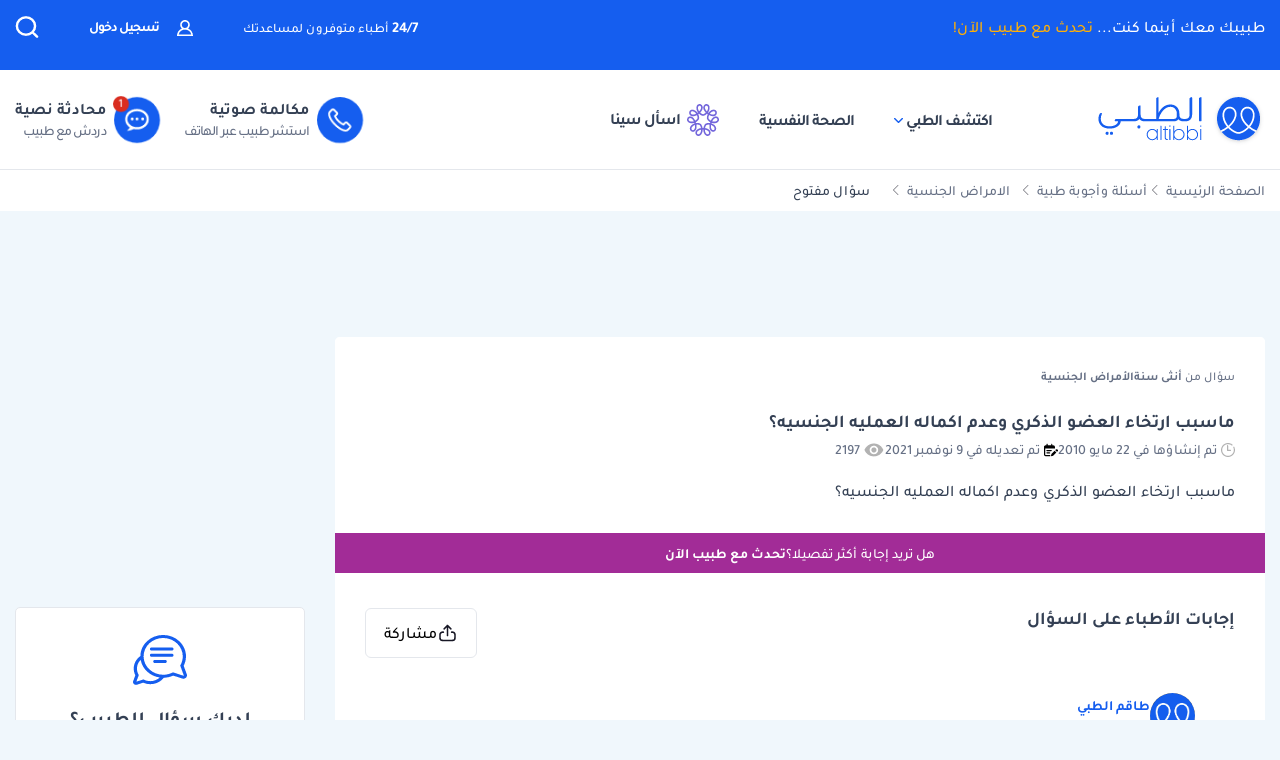

--- FILE ---
content_type: text/html; charset=UTF-8
request_url: https://altibbi.com/%D8%A7%D8%B3%D8%A6%D9%84%D8%A9-%D8%B7%D8%A8%D9%8A%D8%A9/%D8%A7%D9%84%D8%A7%D9%85%D8%B1%D8%A7%D8%B6-%D8%A7%D9%84%D8%AC%D9%86%D8%B3%D9%8A%D8%A9/%D9%85%D8%A7%D8%B3%D8%A8%D8%A8-%D8%A7%D8%B1%D8%AA%D8%AE%D8%A7%D8%A1-%D8%A7%D9%84%D8%B9%D8%B6%D9%88-%D8%A7%D9%84%D8%B0%D9%83%D8%B1%D9%8A-%D9%88%D8%B9%D8%AF%D9%85-%D8%A7%D9%83%D9%85%D8%A7%D9%84%D9%87-%D8%A7%D9%84%D8%B9%D9%85%D9%84%D9%8A%D9%87-%D8%A7%D9%84%D8%AC%D9%86%D8%B3%D9%8A%D9%87-17738
body_size: 32757
content:
<!DOCTYPE html>
<html lang="ar-US">

<head>
    <title itemprop="name">ماسبب ارتخاء العضو الذكري وعدم اكماله العمليه الجنسيه | الطبي</title>
    <script type="application/ld+json">
        {
    "@context": "https://schema.org",
    "@type": "WebPage",
    "@id": "https://altibbi.com/اسئلة-طبية/%D8%A7%D9%84%D8%A7%D9%85%D8%B1%D8%A7%D8%B6-%D8%A7%D9%84%D8%AC%D9%86%D8%B3%D9%8A%D8%A9/%D9%85%D8%A7%D8%B3%D8%A8%D8%A8-%D8%A7%D8%B1%D8%AA%D8%AE%D8%A7%D8%A1-%D8%A7%D9%84%D8%B9%D8%B6%D9%88-%D8%A7%D9%84%D8%B0%D9%83%D8%B1%D9%8A-%D9%88%D8%B9%D8%AF%D9%85-%D8%A7%D9%83%D9%85%D8%A7%D9%84%D9%87-%D8%A7%D9%84%D8%B9%D9%85%D9%84%D9%8A%D9%87-%D8%A7%D9%84%D8%AC%D9%86%D8%B3%D9%8A%D9%87-17738",
    "url": "https://altibbi.com/اسئلة-طبية/%D8%A7%D9%84%D8%A7%D9%85%D8%B1%D8%A7%D8%B6-%D8%A7%D9%84%D8%AC%D9%86%D8%B3%D9%8A%D8%A9/%D9%85%D8%A7%D8%B3%D8%A8%D8%A8-%D8%A7%D8%B1%D8%AA%D8%AE%D8%A7%D8%A1-%D8%A7%D9%84%D8%B9%D8%B6%D9%88-%D8%A7%D9%84%D8%B0%D9%83%D8%B1%D9%8A-%D9%88%D8%B9%D8%AF%D9%85-%D8%A7%D9%83%D9%85%D8%A7%D9%84%D9%87-%D8%A7%D9%84%D8%B9%D9%85%D9%84%D9%8A%D9%87-%D8%A7%D9%84%D8%AC%D9%86%D8%B3%D9%8A%D9%87-17738",
    "name": "ماسبب ارتخاء العضو الذكري وعدم اكماله العمليه الجنسيه",
    "description": "تعرف على اجابة الدكتور طاقم الطبي على سؤال ماسبب ارتخاء العضو الذكري وعدم اكماله العمليه الجنسيه",
    "inLanguage": "ar-US",
    "publisher": {
        "@type": "Organization",
        "name": "Altibbi",
        "url": "https://altibbi.com/",
        "logo": {
            "@type": "ImageObject",
            "url": "https://altibbi.com/theme/altibbi/icons/tbi-brand.svg"
        }
    }
}    </script>
    <script>
        const IS_MOBILE = /Android|webOS|iPhone|iPad|iPod|BlackBerry|IEMobile|Opera Mini/i.test(navigator.userAgent);
    </script>
            
<script async src="https://securepubads.g.doubleclick.net/tag/js/gpt.js"></script>
<script data-ad-client="ca-pub-4612676735732934" async src="https://pagead2.googlesyndication.com/pagead/js/adsbygoogle.js"></script>

<script async type="text/javascript">
    window.googletag = window.googletag || {cmd: []};
    googletag.cmd.push(function () {
        googletag.pubads().setTargeting('is_home', ['0']).setTargeting('section', ["question","adult","Venereology And Sexual Diseases"]);
        googletag.pubads().enableSingleRequest();
        googletag.pubads().collapseEmptyDivs();
        googletag.enableServices();
    });
</script>

<!-- lotame ads -->
<script>
    ! function() {
        window.googletag = window.googletag || {};
        window.googletag.cmd = window.googletag.cmd || [];
        var targetingKey = 'lotame';
        var lotameClientId = '14073';
        var audLocalStorageKey = 'lotame_' + lotameClientId + '_auds';

        // Immediately get audiences from local storage and get them loaded
        try {
            var storedAuds = window.localStorage.getItem(audLocalStorageKey) || '';

            if (storedAuds) {
                googletag.cmd.push(function() {
                    window.googletag.pubads().setTargeting(targetingKey, storedAuds.split(','));
                });
            }
        } catch(e) {
        }

        // Callback when targeting audience is ready to push latest audience data
        var audienceReadyCallback = function (profile) {

            // Get audiences as an array
            var lotameAudiences = profile.getAudiences() || [];

            // Set the new target audiences for call to Google
            googletag.cmd.push(function() {
                window.googletag.pubads().setTargeting(targetingKey, lotameAudiences);
            });
        };

        // Lotame Config
        var lotameTagInput = {
            data: {},
            config: {
                clientId: Number(lotameClientId),
                audienceLocalStorage: audLocalStorageKey,
                onProfileReady: audienceReadyCallback
            }
        };

        // Lotame initialization
        var lotameConfig = lotameTagInput.config || {};
        var namespace = window['lotame_' + lotameConfig.clientId] = {};
        namespace.config = lotameConfig;
        namespace.data = lotameTagInput.data || {};
        namespace.cmd = namespace.cmd || [];
    }();
</script>        <meta charset="utf-8">
<meta name="viewport" content="width=device-width, initial-scale=1.0, viewport-fit=cover, maximum-scale=2, minimum-scale=1.0, minimal-ui">
<meta name="author" content="Altibbi.com">
<!-- Chrome, Firefox OS and Opera -->
<meta name="theme-color" content="#102A56">
<!-- Windows Phone -->
<meta name="msapplication-navbutton-color" content="#195895">
<!-- iOS Safari -->
<meta name="apple-mobile-web-app-status-bar-style" content="#102A56">
<meta name="apple-mobile-web-app-capable" content="yes" />
<meta name="mobile-web-app-capable" content="yes">
<meta property="fb:pages" content="146667996661"/>

<meta name="description"
      content="تعرف على اجابة الدكتور طاقم الطبي على سؤال ماسبب ارتخاء العضو الذكري وعدم اكماله العمليه الجنسيه">
<meta http-equiv="X-UA-Compatible" content="IE=edge">

<meta property="fb:app_id" content="253132216348515"/>

<meta property="og:title" content="ماسبب ارتخاء العضو الذكري وعدم اكماله العمليه الجنسيه | الطبي"/>
<meta property="og:url"
      content="https://altibbi.com/اسئلة-طبية/%D8%A7%D9%84%D8%A7%D9%85%D8%B1%D8%A7%D8%B6-%D8%A7%D9%84%D8%AC%D9%86%D8%B3%D9%8A%D8%A9/%D9%85%D8%A7%D8%B3%D8%A8%D8%A8-%D8%A7%D8%B1%D8%AA%D8%AE%D8%A7%D8%A1-%D8%A7%D9%84%D8%B9%D8%B6%D9%88-%D8%A7%D9%84%D8%B0%D9%83%D8%B1%D9%8A-%D9%88%D8%B9%D8%AF%D9%85-%D8%A7%D9%83%D9%85%D8%A7%D9%84%D9%87-%D8%A7%D9%84%D8%B9%D9%85%D9%84%D9%8A%D9%87-%D8%A7%D9%84%D8%AC%D9%86%D8%B3%D9%8A%D9%87-17738"/>
<meta property="og:image:secure_url"
      content="https://cdn.altibbi.com/global/altibbi-imgs/altibbi_logo.png"/>
<meta property="og:image"
      content="https://cdn.altibbi.com/global/altibbi-imgs/altibbi_logo.png"/>
<meta property="og:image:width" content="1200px"/>
<meta property="og:image:height" content="630px"/>
<meta property="og:site_name"
      content="الطبي"/>
<meta property="og:description"
      content="تعرف على اجابة الدكتور طاقم الطبي على سؤال ماسبب ارتخاء العضو الذكري وعدم اكماله العمليه الجنسيه"/>
<meta property="og:type" content="article"/>
<meta property="og:image:alt"
      content="موقع الطبي للمعلومات الصحية والاستشارات الطبية | أمراض، أدوية وعلاج"/>

<meta property="twitter:card"
      content="summary_large_image"/>
<meta property="twitter:site"
      content="@Altibbi"/>
<meta property="twitter:creator"
      content="@Altibbi"/>
<meta property="twitter:title"
      content="ماسبب ارتخاء العضو الذكري وعدم اكماله العمليه الجنسيه | الطبي"/>
<meta property="twitter:description"
      content="تعرف على اجابة الدكتور طاقم الطبي على سؤال ماسبب ارتخاء العضو الذكري وعدم اكماله العمليه الجنسيه"/>
<meta property="twitter:image"
      content="https://cdn.altibbi.com/global/altibbi-imgs/altibbi_logo.png"/>
<meta property="twitter:image:alt"
      content="ماسبب ارتخاء العضو الذكري وعدم اكماله العمليه الجنسيه"/>
        <meta name="csrf-param" content="_csrf-frontend">
<meta name="csrf-token" content="jKZh5k00LeXDVkbH6F2vmnRIZgZCOJWxRT_OIhNk9W_U9jnTAA1UlvMyI5eFbM7rG34rNXAV0oQRB6prSyueDA==">
        <link href="https://altibbi.com/اسئلة-طبية/%D8%A7%D9%84%D8%A7%D9%85%D8%B1%D8%A7%D8%B6-%D8%A7%D9%84%D8%AC%D9%86%D8%B3%D9%8A%D8%A9/%D9%85%D8%A7%D8%B3%D8%A8%D8%A8-%D8%A7%D8%B1%D8%AA%D8%AE%D8%A7%D8%A1-%D8%A7%D9%84%D8%B9%D8%B6%D9%88-%D8%A7%D9%84%D8%B0%D9%83%D8%B1%D9%8A-%D9%88%D8%B9%D8%AF%D9%85-%D8%A7%D9%83%D9%85%D8%A7%D9%84%D9%87-%D8%A7%D9%84%D8%B9%D9%85%D9%84%D9%8A%D9%87-%D8%A7%D9%84%D8%AC%D9%86%D8%B3%D9%8A%D9%87-17738" rel="canonical">
<link href="/اسئلة-طبية/%D8%A7%D9%84%D8%A7%D9%85%D8%B1%D8%A7%D8%B6-%D8%A7%D9%84%D8%AC%D9%86%D8%B3%D9%8A%D8%A9/%D9%85%D8%A7%D8%B3%D8%A8%D8%A8-%D8%A7%D8%B1%D8%AA%D8%AE%D8%A7%D8%A1-%D8%A7%D9%84%D8%B9%D8%B6%D9%88-%D8%A7%D9%84%D8%B0%D9%83%D8%B1%D9%8A-%D9%88%D8%B9%D8%AF%D9%85-%D8%A7%D9%83%D9%85%D8%A7%D9%84%D9%87-%D8%A7%D9%84%D8%B9%D9%85%D9%84%D9%8A%D9%87-%D8%A7%D9%84%D8%AC%D9%86%D8%B3%D9%8A%D9%87-17738" rel="self">
<link href="/اسئلة-طبية/%D8%A7%D9%84%D8%A7%D9%85%D8%B1%D8%A7%D8%B6-%D8%A7%D9%84%D8%AC%D9%86%D8%B3%D9%8A%D8%A9/%D9%85%D8%A7%D8%B3%D8%A8%D8%A8-%D8%A7%D8%B1%D8%AA%D8%AE%D8%A7%D8%A1-%D8%A7%D9%84%D8%B9%D8%B6%D9%88-%D8%A7%D9%84%D8%B0%D9%83%D8%B1%D9%8A-%D9%88%D8%B9%D8%AF%D9%85-%D8%A7%D9%83%D9%85%D8%A7%D9%84%D9%87-%D8%A7%D9%84%D8%B9%D9%85%D9%84%D9%8A%D9%87-%D8%A7%D9%84%D8%AC%D9%86%D8%B3%D9%8A%D9%87-17738" rel="first">
<link href="/اسئلة-طبية/%D8%A7%D9%84%D8%A7%D9%85%D8%B1%D8%A7%D8%B6-%D8%A7%D9%84%D8%AC%D9%86%D8%B3%D9%8A%D8%A9/%D9%85%D8%A7%D8%B3%D8%A8%D8%A8-%D8%A7%D8%B1%D8%AA%D8%AE%D8%A7%D8%A1-%D8%A7%D9%84%D8%B9%D8%B6%D9%88-%D8%A7%D9%84%D8%B0%D9%83%D8%B1%D9%8A-%D9%88%D8%B9%D8%AF%D9%85-%D8%A7%D9%83%D9%85%D8%A7%D9%84%D9%87-%D8%A7%D9%84%D8%B9%D9%85%D9%84%D9%8A%D9%87-%D8%A7%D9%84%D8%AC%D9%86%D8%B3%D9%8A%D9%87-17738" rel="last">
<link href="https://use.fontawesome.com/releases/v5.15.1/css/all.css" rel="stylesheet">
<link href="/assets/987f68966d931177c3aabe34088dfe1f.css?v=1769332712" rel="stylesheet">
<style>.content-navigator-content-generated-tags-wrapper{
    margin-top: 30px;
    margin-bottom: 30px;
    padding: 30px;
    text-align: right;
    background: #fff;
    border-radius: 6px;
}

.content-navigator-content-generated-tags-wrapper h3{
    color: #101828; 
    font-family: Tajawal, sans-serif;
    font-size:18px;
    font-weight: 700;
    line-height: 28px;
    margin-bottom: 24px;
}

.content-navigator-content-generated-tags-wrapper ul{
    display: flex;
    list-style-type: none;
    padding-inline-start: 0;
    
    gap: 10px;
    align-items: center;
    justify-content: flex-start;
    flex-wrap: wrap;
}

.content-navigator-content-generated-tags-wrapper ul li{
    border-radius: 20px;
    background: #EFF4FF;
    padding: 8px 10px; 
    width: fit-content;
}

.content-navigator-content-generated-tags-wrapper ul li:first-child{
   padding-right: 8px;
   padding-left: 12px;
   
   display: flex;
   align-items: center;
   gap: 8px;
}

.content-navigator-content-generated-tags-wrapper ul li a{
    color: #101828;
    font-family: Tajawal, sans-serif;
    font-size: 16px;
    font-weight: 500;
    line-height: 24px;
}

.content-navigator-content-generated-tags-wrapper ul li a:hover{
    color: #101828;
}

.content-navigator-content-generated-tags-wrapper ul li:first-child:before{
   content: '';
   background-image: url("/theme/altibbi/images/content-navigator/sina_new_logo.svg");
   background-repeat: no-repeat;
   background-size: 20px;
   width: 20px;
   height: 20px;
   display: inline-block;
}

@media screen and (max-width: 768px) {
    .content-navigator-content-generated-tags-wrapper{
        padding: 32px 20px;
        margin-top: 24px;
        margin-bottom: 12px;
        border-radius: var(--radius-md, 8px);
    }
    .content-navigator-content-generated-tags-wrapper h3{
        margin-bottom: 22px;
    }
}</style>
<style>    .sina-touchpoint {
        border-radius: 10px;
        .banner-content {
            padding: 0 16px 20px 16px;
            .sina-logo-text {
                gap: 10px;
                margin-bottom: 10px;
            }
        }
    }</style>
<style>
#contentNavigatorModal .modal-content{
    background-color: transparent;
    border: unset;
}

#contentNavigatorModal .modal-body{
    padding: 0 !important;
}

@media (min-width: 576px) {
    #contentNavigatorModal .modal-dialog{
        max-width: 360px;
    }
}

.content-navigator-modal-wrapper {   
    border-radius: 12px;
    overflow: hidden;
    background-color: #ffffff;
}

.content-navigator-modal-wrapper .content-navigator-modal-image-wrapper {
    width: 100%;
    min-height: 292px;
    background-color: #155EEF;
    background-image: url('/theme/altibbi/images/content-navigator/modal_iphone.webp?v=1');
    background-repeat: no-repeat;
    background-position: center bottom;
    background-size: 100% auto;
    position: relative;
}

.content-navigator-modal-wrapper .content-navigator-modal-image-wrapper button{
    position: absolute;
    top: 12px;
    left: 12px;
    padding: 8px;
    opacity: .20;
}

.content-navigator-modal-wrapper .content-navigator-modal-content-wrapper {
    padding: 20px 16px 16px;
}

.content-navigator-modal-wrapper .content-navigator-modal-sub-title{
    color: #101828;
    text-align: center;
    font-family: Tajawal, sans-serif;
    font-size: 18px;
    line-height: 22px; 
    font-weight: 700;
    margin-bottom: 6px;
}

.content-navigator-modal-wrapper .content-navigator-modal-main-title{
    color: #101828;
    text-align: center;
    font-family: Tajawal, sans-serif;
    font-size: 26px;
    line-height: 31px; 
    font-weight: 700;
    margin-bottom: 6px;
}

.content-navigator-modal-wrapper .content-navigator-modal-note{
    color: #344054;
    text-align: center;
    font-family: Tajawal, sans-serif;
    font-size: 14px;
    line-height: 20px; 
    font-weight: 700;
    margin-bottom: 24px;
}

.content-navigator-modal-wrapper a{
    color: #ffffff;
    text-align: center;
    font-family: Tajawal, sans-serif;
    font-size: 14px;
    line-height: 20px; 
    font-weight: 700;
    background-color: #155EEF;
    border-radius: 8px;
    padding: 12px 18px;
    
    display: flex;
    justify-content: center;
    align-items: center;
    width: 100%;
    gap: 6px;
}

.content-navigator-modal-wrapper a:hover{
    background-color: #00bcaa;
}
    </style>
<style>    #contentNavigatorDownloadModal .modal-dialog-custom {
        max-width: 345px;
        width: 100%;
        display: flex;
        align-items: center;
        justify-content: center;
        min-height: calc(100vh - 1rem);
    }

    #contentNavigatorDownloadModal .btn-close-custom {
        top: 7px;
        left: 5px;
        z-index: 1051;
        font-size: 30px;
        color: #98A2B3;
        border: none;
        display: flex;
        align-items: center;
        justify-content: center;
    }

    #contentNavigatorDownloadModal .modal-image {
        width: 345px;
        height: 431px;
        cursor: pointer;
        border-radius: 12px;
        display: block;
        max-width: 100%;
    }

    @media (max-width: 768px) {
        #contentNavigatorDownloadModal .modal-dialog-custom {
            margin: unset;
            max-width: 100%;
        }

        #contentNavigatorDownloadModal .btn-close-custom {
            top: 12px;
            left: 12px;
            width: 28px;
            height: 28px;
            font-size: 16px;
        }
    }</style>
<script>var contentCategory = "الأمراض الجنسية";
var isQuestionView = true;
var CURRENT_CONTENT_NAME = "";
var CHAT_WIDGET_MESSAGE_ONE = "مرحبا بك في الطبي";
var CHAT_WIDGET_MESSAGE_TWO = "هل لديك استفسار عن";
var CHAT_WIDGET_MESSAGE_THREE = "المواضيع الطبية؟";
var LATER = "ذكرني لاحقاً";
var CALL_DR = "تحدث مع طبيب ";
var MEDICAL_QUESTION = "لديك استفسار طبي؟";
var CONTACT_US_NOW = "contact_us_now";
var OUR_DRS_HERE = "our_drs_here";
var HOW_CAN_I_HELP = "أطباؤنا هنا لمساعدتك";</script>    <link rel="preload" href="/theme/altibbi/lib/fonts/Tajawal-Medium.woff2" as="font" type="font/ttf" crossorigin>
    <link rel="preload" href="/theme/altibbi/lib/fonts/Tajawal-Regular.woff2" as="font" type="font/ttf" crossorigin>
    <link rel="preload" href="/theme/altibbi/lib/fonts/Tajawal-Bold.woff2" as="font" type="font/ttf" crossorigin>
    <link rel="manifest" href="/manifest.json">
    <link rel="dns-prefetch" href="//cdn.altibbi.com">
    <meta charset="UTF-8">
    <meta name="viewport" content="width=device-width, initial-scale=1.0, maximum-scale=5.0, user-scalable=yes">
</head>
<script>
    let CURRENT_COUNTRY_ISO_CODE = "US";
    let COUNTRY_ID = "51";
    let MEMBER_ID = null;
    let MEMBER_SUBSCRIBED = 0;
    let ENABLE_RASA_CHAT = 0;
    let ENABLE_ALTIBBI_CHAT = 1;
    let ENABLE_ALTIBBI_GSM = 1;
    let DYNAMIC_CTAS_LINKS = {"widget_script":"","subscribe_ribbon_title":"","subscribe_ribbon_body":"","subscribe_ribbon_link":"","mobile":{"sticky_repo_link":"https://wa.me/966547820833?text=%D8%AA%D9%88%D8%A7%D8%B5%D9%84%20%D9%85%D8%B9%20%D8%B7%D8%A8%D9%8A%D8%A8","inread_link":"https://wa.me/966547820833?text=%D8%AA%D9%88%D8%A7%D8%B5%D9%84%20%D9%85%D8%B9%20%D8%B7%D8%A8%D9%8A%D8%A8","inread_answer_link":"https://wa.me/966547820833?text=%D8%AA%D9%88%D8%A7%D8%B5%D9%84%20%D9%85%D8%B9%20%D8%B7%D8%A8%D9%8A%D8%A8","inread_qa_link":"https://wa.me/966547820833?text=%D8%AA%D9%88%D8%A7%D8%B5%D9%84%20%D9%85%D8%B9%20%D8%B7%D8%A8%D9%8A%D8%A8","inread_article_ribbon_link":"https://wa.me/966547820833?text=%D8%AA%D9%88%D8%A7%D8%B5%D9%84%20%D9%85%D8%B9%20%D8%B7%D8%A8%D9%8A%D8%A8","inread_term_ribbon_link":"https://wa.me/966547820833?text=%D8%AA%D9%88%D8%A7%D8%B5%D9%84%20%D9%85%D8%B9%20%D8%B7%D8%A8%D9%8A%D8%A8","navbar_cta":"https://wa.me/966547820833?text=%D8%AA%D9%88%D8%A7%D8%B5%D9%84%20%D9%85%D8%B9%20%D8%B7%D8%A8%D9%8A%D8%A8","lab_test_cta":"https://wa.me/966547820833?text=%D8%AA%D9%88%D8%A7%D8%B5%D9%84%20%D9%85%D8%B9%20%D8%B7%D8%A8%D9%8A%D8%A8","preg_header_cta":"https://wa.me/966547820833?text=%D8%AA%D9%88%D8%A7%D8%B5%D9%84%20%D9%85%D8%B9%20%D8%B7%D8%A8%D9%8A%D8%A8","riaya_link":"https://wa.me/966547820833?text=%D8%AA%D9%88%D8%A7%D8%B5%D9%84%20%D9%85%D8%B9%20%D8%B7%D8%A8%D9%8A%D8%A8","homepage_cta":"https://altibbi.com/subscribe","quiz_cta_link":"https://wa.me/966547820833?text=%D8%AA%D9%88%D8%A7%D8%B5%D9%84%20%D9%85%D8%B9%20%D8%B7%D8%A8%D9%8A%D8%A8","drug_inread_link":"https://wa.me/966547820833?text=%D8%AA%D9%88%D8%A7%D8%B5%D9%84%20%D9%85%D8%B9%20%D8%B7%D8%A8%D9%8A%D8%A8","q_and_a_banner":"https://wa.me/966547820833?text=%D8%AA%D9%88%D8%A7%D8%B5%D9%84%20%D9%85%D8%B9%20%D8%B7%D8%A8%D9%8A%D8%A8","header_call_cta":"https://wa.me/966547820833?text=%D8%AA%D9%88%D8%A7%D8%B5%D9%84%20%D9%85%D8%B9%20%D8%B7%D8%A8%D9%8A%D8%A8","header_chat_cta":"https://wa.me/966547820833?text=%D8%AA%D9%88%D8%A7%D8%B5%D9%84%20%D9%85%D8%B9%20%D8%B7%D8%A8%D9%8A%D8%A8","mental_health_wa_link":"https://wa.me/966547820833?text=%D8%AA%D9%88%D8%A7%D8%B5%D9%84%20%D9%85%D8%B9%20%D8%B7%D8%A8%D9%8A%D8%A8","nav_cta_link":"https://wa.me/966547820833?text=%D8%AA%D9%88%D8%A7%D8%B5%D9%84%20%D9%85%D8%B9%20%D8%B7%D8%A8%D9%8A%D8%A8"},"desktop":{"sticky_repo_link":"https://altibbi.com/subscribe","inread_link":"https://altibbi.com/subscribe","inread_answer_link":"https://altibbi.com/subscribe","inread_qa_link":"https://altibbi.com/subscribe","inread_article_ribbon_link":"https://altibbi.com/subscribe","inread_term_ribbon_link":"https://altibbi.com/subscribe","navbar_cta":"https://altibbi.com/subscribe","lab_test_cta":"https://altibbi.com/subscribe","preg_header_cta":"https://altibbi.com/subscribe?tbi_subscription_plan_id=871","riaya_link":"https://altibbi.com/subscribe?coupon_code=mamakll858ma12","homepage_cta":"https://wa.me/966547820833?text=%D8%AA%D9%88%D8%A7%D8%B5%D9%84%20%D9%85%D8%B9%20%D8%B7%D8%A8%D9%8A%D8%A8","quiz_cta_link":"https://altibbi.com/subscribe","drug_inread_link":"https://wa.me/966547820833?text=%D8%AA%D9%88%D8%A7%D8%B5%D9%84%20%D9%85%D8%B9%20%D8%B7%D8%A8%D9%8A%D8%A8","q_and_a_banner":"https://altibbi.com/subscribe","header_call_cta":"https://altibbi.com/subscribe","header_chat_cta":"https://altibbi.com/subscribe","mental_health_wa_link":"https://wa.me/966547820833?text=%D8%AA%D9%88%D8%A7%D8%B5%D9%84%20%D9%85%D8%B9%20%D8%B7%D8%A8%D9%8A%D8%A8","nav_cta_link":"https://wa.me/966547820833?text=%D8%AA%D9%88%D8%A7%D8%B5%D9%84%20%D9%85%D8%B9%20%D8%B7%D8%A8%D9%8A%D8%A8"}};
    let ENABLE_NAVIGATOR_STICKY = 0;
    let ENABLE_CONTENT_NAVIGATOR = 1;
    let IS_CLARITY_ENABLE = 1;
</script>

<body data-country="US">

<!-- AdBlockers Detector  -->
<div id="ad-blocker-detector d-none">
    <div class="adBanner">
    </div>
</div>

<!-- Google Tag Manager (noscript) -->
<noscript>
    <iframe src="https://www.googletagmanager.com/ns.html?id=GTM-WHXVK4VT"
            height="0" width="0" style="display:none;visibility:hidden"
    ></iframe>
</noscript>
<!-- End Google Tag Manager (noscript) -->

<!--header-->
    <div class="nav_wrapper">
<div class="navbar-container guest_wrapper bg-white">
    <div>
        <div class="main-nav-container">
            <div class="main_header_banner position-relative">
                <div class="container">
                    <!-- Main green banner -->
                    
<div class="d-flex align-items-center justify-content-between h-100 w-100 mb-2 position-relative main-green-header">
    <div class="white-color-hover text-right fn-sm-10 d-none d-md-block ">
        طبيبك معك أينما كنت...        <a class="subscription_txt_camp js_sticky_repo" href="/subscribe" data-pjax="0" data-event-name="campaign subscription lead" data-dynamic-link="sticky_repo_link"> تحدث مع طبيب الآن!</a>    </div>
    <p class="header-white fn-13 d-none d-md-block ml-50 mr-lg-auto">
        <span class="bold fn-15 fn-sm-13">24/7 </span>أطباء متوفرون لمساعدتك    </p>
            <!--    Login Link   -->
        <a data-pjax="0" href="/member/auth"
           class="login-link-item d-none d-md-block  ml-50"
           data-test-id="login-btn"
           data-event-name="Sign in cta clicked"
        >
            <img src="/theme/altibbi/images/navbar/profileas.svg"
                 width="16px"
                 height="16px"
                 alt="profile-icons" class="ml-3">
            تسجيل دخول        </a>
    

    <a data-pjax="0" class="d-block d-md-none px-0 logo-margin" href="/">
        <img width="100"
             height="46"
             src='/theme/altibbi/icons/tbi-brand-all-white.svg'
             alt="موقع الطبي للمعلومات الطبية والصحية | أمراض وعلاج وأدوية"
             class="altibbi-logo-v2">
    </a>


    <div class="d-flex justify-content-end align-items-center">
        

                    <div class="search-navbar_B js-search search-navbar-guest rounded-pill" data-toggle="modal"
                 data-target="#search" data-test-id="nav-bar_search">
                <span class="d-sm-none ">إبحث</span>
                <span>
                    <svg height="24px" width="24px" viewBox="0 0 18 18" version="1.1" xmlns="http://www.w3.org/2000/svg"
                         xmlns:xlink="http://www.w3.org/1999/xlink">
                        <g stroke="none" stroke-width="1" fill="none" fill-rule="evenodd">
                            <g transform="translate(-262.000000, -19.000000)" fill="#fff" fill-rule="nonzero"
                               stroke="#fff">
                                <g transform="translate(271.000000, 28.000000) scale(-1, 1) translate(-271.000000, -28.000000) translate(263.000000, 20.000000)">
                                    <g transform="translate(8.000000, 8.000000) scale(-1, 1) translate(-8.000000, -8.000000) ">
                                        <path d="M12.6146154,11.863373 C13.7983333,10.5984563 14.4528205,8.95991733 14.4524359,7.26186874 C14.4524359,3.44957238 11.2116667,0.347829575 7.22820513,0.347829575 C3.24076925,0.344029355 0,3.44564597 0,7.25794233 C0,11.0702387 3.24076925,14.171978 7.22423076,14.171978 C8.99897436,14.1748001 10.7117949,13.54817 12.0320513,12.4129474 L15.2974359,15.5382451 C15.3744872,15.6123561 15.4796154,15.6534607 15.5887179,15.6521432 C15.6975641,15.6516202 15.8020513,15.610761 15.8801282,15.5382451 C15.9567949,15.4647477 16,15.3652378 16,15.2614334 C16,15.157629 15.9567949,15.0578737 15.8801282,14.9846217 L12.6146154,11.863373 Z M0.820512821,7.25794233 C0.820512821,3.87755081 3.6920513,1.12931087 7.22423076,1.12931087 C10.7561538,1.12931087 13.6278205,3.87755081 13.6278205,7.25794233 C13.6278205,10.6383339 10.7561538,13.3867004 7.22423076,13.3867004 C3.6920513,13.3905002 0.820512821,10.6383339 0.820512821,7.25794233 Z"
                                              id="Shape"></path>
                                    </g>
                                </g>
                            </g>
                        </g>
                    </svg>
                </span>
            </div>
        

        <a href="#" id="mobile-burger-menu" class="d-block mobile-burger-menu-open d-md-none mr-3">
            <img class="pointer"
                 src="/theme/altibbi/images/navbar/menu.svg"
                 alt="menu" data-event-name="Menu Opened"
                 width="24px"
                 height="24px"
                 data-event-properties=" {&quot;Variation&quot;:&quot;Left&quot;}"/>
        </a>

    </div>


</div>

                </div>
            </div>
            <!-- Desktop white header -->
            
<div class="white-header d-sm-none d-none d-sm-block">
    <div class="container h-100 overflow-x-hidden">
        <div class="d-flex align-items-center justify-content-between h-100 w-100 lan-en ">
            <div class="d-flex justify-content-start align-items-center w-lg-50">
                                    <a class="d-block px-0 logo-margin d-sm-none d-md-block"
                       href="/"  aria-label="altibbi-logo">
                        <img width="100"
                             height="30"
                             src="/theme/altibbi/icons/tbi-brand.svg"
                             alt="altibbi logo"
                             class="altibbi-logo-v2 d-block"
                        >
                    </a>
                    <a href="#"
                       id="discover-altibbi"
                       data-test-id="header-discover-altibbi"
                       data-even-name="Menu Opened"
                       class="nav-link-altibbi ml-40 hide-mobile ml-mobile-0">
                        اكتشف الطبي                        <span>
                            <img src="/theme/altibbi/icons/tbi-arrow-down.svg" alt="arrow"
                                   width="9px"
                                   height="15px"
                                   class="arrow-color-navbar">
                        </span>
                    </a>
                    <a href="/landing-pages/psychology"
                       class="nav-link-altibbi ml-40 hide-mobile hide-tablet"
                       data-test-id="nav-bar_nutrition-page"
                       id="nav-bar_nutrition-page"
                    >
                        الصحة النفسية                    </a>
                    <a class="nav-link-altibbi ml-40 hide-mobile hide-tablet d-none"
                       href="/landing-pages/psychology"
                       data-test-id="nav-bar_psychology-page"
                       id="nav-bar_psychology-page"
                    >
                        الصحة النفسية                    </a>
                    <a class="nav-link-altibbi hide-mobile hide-tablet"
                       href="/sina"
                       data-test-id="nav-bar_content-navigator"
                       data-event-name="Sina clicked"
                       data-event-properties="{&quot;source&quot;:&quot;header&quot;}"
                    >
                        <img class="ml-1" src="https://cdn.altibbi.com/theme/altibbi/icons/mega-menu/new-list/sina_new_logo.svg?v=9994"
                             alt="sina logo" width="32px" height="32px"
                        >
                        اسأل سينا                    </a>
                            </div>
                            <div class='d-flex justify-content-start align-items-center' id="id-cta-doc">
                                        <a class="header-consultation-lead d-flex flex-lg-row flex-column justify-content-center ml-lg-4 ml-3 js-call-medium js-navbar-cta-dynamic-call-a-dr-cta js-enable-gsm"
                       data-test-id="header_call-consultation"
                       data-event-name="Consultation Lead"
                       data-event-properties="{&quot;Lead Source&quot;:&quot;Universal_Navbar_buttons&quot;,&quot;Content Type&quot;:&quot;Navbar&quot;,&quot;Supported Country&quot;:&quot;true&quot;}"
                       data-dynamic-link="header_call_cta"
                       href="/consultation/new-consultation#">
                        <div class="cta-bg img-center mx-auto ml-lg-2 shk header-consultation-lead">
                            <img src="/theme/altibbi/icons/tbi-phone.svg"
                                 width="24px"
                                 height="24px"
                                 alt="phone-call" class="d-block m-auto img-center mobile-display header-consultation-lead">
                        </div>
                        <p class="primary-text w-100 display-mobile w-100">مكالمة صوتية</p>
                        <div class="hide-mobile header-consultation-lead" data-selector="dial__txt">
                            <p class="primary-text w-100 header-consultation-lead">مكالمة صوتية</p>
                            <p class="secondary-text w-100 header-consultation-lead">استشر طبيب عبر الهاتف</p>
                        </div>
                    </a>
                                                            <a class="header-consultation-lead d-flex flex-lg-row flex-column justify-content-center js-chat-medium js-navbar-cta-dynamic-call-a-dr-cta js-enable-chat show-cta-exp"
                       data-test-id="header_chat-consultation"
                       data-event-name="Consultation Lead"
                       data-dynamic-link="header_chat_cta"
                       data-event-properties="{&quot;Lead Source&quot;:&quot;Universal_Navbar_buttons&quot;,&quot;Content Type&quot;:&quot;Navbar&quot;,&quot;Supported Country&quot;:&quot;true&quot;,&quot;version&quot;:&quot;old&quot;}"
                       href="/consultation/new-consultation#">
                        <div class="cta-bg img-center mx-auto ml-lg-2 shk header-consultation-lead cta-header-box">
                            <img src="/theme/altibbi/images/navbar/chat.svg" alt="phone-call"
                                 width="24px"
                                 height="24px"
                                 class="d-block m-auto img-center mobile-display header-consultation-lead">
                        </div>
                        <p class="primary-text w-100 display-mobile">محادثة نصية</p>
                        <div class="hide-mobile header-consultation-lead" data-selector="chat__txt">
                            <p class="primary-text w-100 header-consultation-lead">محادثة نصية</p>
                            <p class="secondary-text w-100 header-consultation-lead">دردش مع طبيب
</p>
                        </div>
                    </a>
                                    </div>
                    </div>
    </div>
</div>

        </div>
    </div>
</div>
    <div class="doctor_images_call_dr_buttons">
        
<a class="doctor-images-banner d-md-none px-3"
   data-dynamic-link="nav_cta_link"
   data-event-name="300 doctors clicked"
   href="/consultation/new-consultation">
    <img src="/theme/altibbi/images/navbar/online_doctors.webp" alt="online doctors" height="29px" width="74px"/>
    <p class="banner-text flex-grow-1 mt-1"><span class="number-highlight">300</span> طبيب متوفر لمساعدتك </p>
    <img src="/theme/altibbi/icons/tbi-all-time.svg" width="29px" height="29px" alt="available doctors icon">
</a>
        

<div class="guest_ctas_container d-md-none ctas_wrapper d-flex">
    <a class="cta-item-box     js-call-medium js-enable-gsm call d-flex header-consultation-lead"
       data-test-id="header_chat-consultation"
       data-event-name="Consultation Lead"
       data-event-properties="{&quot;Lead Source&quot;:&quot;Universal_Navbar_buttons&quot;,&quot;Content Type&quot;:&quot;Navbar&quot;,&quot;Supported Country&quot;:&quot;true&quot;,&quot;version&quot;:&quot;a&quot;}"
       data-dynamic-link="header_call_cta"
       href="/consultation/new-consultation#">
        <div class="dial__ic header-consultation-lead">
            <img src="/theme/altibbi/icons/tbi-call-default.svg" alt="dial-up" width="32" height="32"
                 class="dial__ic dial header-consultation-lead">
        </div>
        <div class="dial__txt header-consultation-lead">
            <p class="highlight-header header-consultation-lead">مكالمة صوتية</p>
            <p class="highlight-description header-consultation-lead">استشر طبيب عبر الهاتف</p>
        </div>
        <div class="only-one-medium-button hide header-consultation-lead">
            ابدأ المكالمة الآن        </div>
    </a>
    <a class="cta-item-box     js-chat-medium js-enable-chat show-cta-exp chat d-flex header-consultation-lead "
       data-test-id="header_chat-consultation"
       data-event-name="Consultation Lead"
       data-event-properties="{&quot;Lead Source&quot;:&quot;Universal_Navbar_buttons&quot;,&quot;Content Type&quot;:&quot;Navbar&quot;,&quot;Supported Country&quot;:&quot;true&quot;,&quot;version&quot;:&quot;old&quot;}"
       data-dynamic-link="header_chat_cta"
       href="/consultation/new-consultation#">
        <div class="chat__ic header-consultation-lead">
            <img src="/theme/altibbi/icons/tbi-chat-default.svg" alt="dial-up" width="32" height="32" class="chat__ic chat header-consultation-lead">
        </div>
        <div class="chat__txt header-consultation-lead">
            <p class="highlight-header header-consultation-lead">محادثة نصية</p>
            <p class="highlight-description header-consultation-lead">دردش مع طبيب
</p>
        </div>
        <div class='only-one-medium-button hide header-consultation-lead'>
            ابدأ المحادثة الآن        </div>
    </a>
</div>
    </div>
</div>


<div id="mega-menu-wrapper">
    

<a href="#"
   id="open-mega-menu"
   data-toggle="dropdown"
   class="d-none">
</a>
<section id="megaMenu"
         aria-labelledby="openMegaMenu"
         class="mega-header mobile-burger-menu dropdown-menu dropdown-menu-large main-menu row new-main-menu dropdown_menu--animated dropdown_menu-effect rounded-0 m-0">
    <div class="container">
        <div class="row mega-menu-main-row">
            <div class="col-12 d-md-none d-sm-block menu-logo">
                <div class="mega-menu-header">
                    <div class="right-side">
                                                    <a class="guest-user-mega" data-event-name="Sign in cta clicked" href="/member/auth">
                                <div class="guest-user-avatar">
                                    <img class="guest-avatar" src="/theme/altibbi/icons/mega-menu/tbi-user-gray.svg" alt="">
                                </div>
                                <p class="guest-login">تسجيل الدخول</p>
                            </a>
                                            </div>
                    <div class="left-side">
                        <img class='float-left close-new'
                             src='/theme/altibbi/icons/tbi-close.svg' alt='Close'>
                    </div>
                </div>
            </div>
            <section class="col-lg-10 col-12">
                <div class="d-md-none d-flex depression-community-box">
                    <a href="/sina"
                       class="sina-top-mobile-banner-box"
                       data-event-name="Sina Banner clicked"
                       data-event-properties="{&quot;type&quot;:&quot;mega_menu_banner&quot;}"
                    >
                        <div class="sina-top-mobile-banner">
                            <div class="sina-logo-wrapper">
                                <img src="/theme/altibbi/icons/mega-menu/new-list/sina_new_logo.svg"
                                     width="40px"
                                     height="40px"
                                     alt="sina-logo"
                                />
                            </div>
                            <div>
                            <span class="sina-top-mobile-banner-title">
                                سينا مساعدك الصحي الذكي!                            </span>
                                <p class="sina-top-mobile-banner-body">
                                    إجابات صحية موثوقة، وتحليل دقيق لفحوصاتك الطبية                                </p>
                            </div>
                        </div>
                        <span class="sina-top-mobile-banner-button">
                            تحدث مجانًا                        </span>
                        <span class="new">جديد</span>
                    </a>
                </div>
                <div class="row buttons-wrapper">
                    <section class='col-md-4 col-12 buttons-group'>
                        <p class='section-list-head'>الأكثر زيارة</p>
                        <ul class="row list-container"><li class="list-item-box"><a class="list-item-container" href="/sina" data-pjax="0"  data-event-name="Sina Banner clicked" data-event-properties="{&quot;source&quot;:&quot;mega menu&quot;,&quot;type&quot;:&quot;mega_menu_list&quot;}" data-test-id="megamenu-ask-sina-touchpoint">
                            <div class="mega-menu__image-container">
                                <i class="item-background" style="background-position: -492px 0px"></i>
                            </div>
                            <div class="flex-grow-1">
                                <span class="item-title flex-grow-1">
                                    <div class="d-flex justify-content-between flex-grow-1">سينا مساعدك الذكي <span class="new-element">جديد</span></div>
                                    <div class="preg-label"></div>
                                </span>
                                <p class="item-desc mt-1">اسأل ، استفسر و اطمئن على صحتك</p>
                            </div>
                        </a></li>
<li class="list-item-box"><a class="list-item-container" href="/اسئلة-طبية" data-pjax="0"  data-event-name="" data-event-properties="" data-test-id="megamenu-free-question-answers">
                            <div class="mega-menu__image-container">
                                <i class="item-background" style="background-position: 1px 0px"></i>
                            </div>
                            <div class="flex-grow-1">
                                <span class="item-title flex-grow-1">
                                    <div class="d-flex justify-content-between flex-grow-1">أسئلة وإجابات طبية</div>
                                    <div class="preg-label"></div>
                                </span>
                                <p class="item-desc mt-1">أطباء متخصصين للإجابة على استفسارك</p>
                            </div>
                        </a></li>
<li class="list-item-box"><a class="list-item-container" href="/مقالات-طبية" data-pjax="0"  data-event-name="" data-event-properties="" data-test-id="megamenu-articles">
                            <div class="mega-menu__image-container">
                                <i class="item-background" style="background-position: -40px 0px"></i>
                            </div>
                            <div class="flex-grow-1">
                                <span class="item-title flex-grow-1">
                                    <div class="d-flex justify-content-between flex-grow-1">المقالات الطبية</div>
                                    <div class="preg-label"></div>
                                </span>
                                <p class="item-desc mt-1">مقالات موثقة من الأطباء وفريق الطبي</p>
                            </div>
                        </a></li>
<li class="list-item-box"><a class="list-item-container new-pregnancy" href="/الحمل-و-الولادة" data-pjax="0"  data-event-name="" data-event-properties="" data-test-id="megamenu-pregnency">
                            <div class="mega-menu__image-container">
                                <i class="item-background" style="background-position: -80px 0px"></i>
                            </div>
                            <div class="flex-grow-1">
                                <span class="item-title flex-grow-1">
                                    <div class="d-flex justify-content-between flex-grow-1">الحمل والولادة</div>
                                    <div class="preg-label">رحلة الحمل خطوة بخطوة</div>
                                </span>
                                <p class="item-desc mt-1">تابعي تفاصيل رحلة حملك وتطورات جنينك</p>
                            </div>
                        </a></li></ul>                    </section>
                    <section class="col-md-4 col-12 buttons-group">
                        <p class="section-list-head">اكتشف الطبي</p>
                        <ul class="row list-container"><li class="list-item-box"><a class="list-item-container mobile-only" href="/landing-pages/psychology" data-pjax="0" data-test-id="megamenu-mental-health">
                            <div class="mega-menu__image-container">
                                <i class="item-background" style="background-position: -534px 0px"></i>
                            </div>
                            <div>
                                <span class="item-title">الصحة النفسية</span>
                                <p class="item-desc mt-1">خطوتك الأولى نحو صحة نفسية أفضل</p>
                            </div>
                        </a></li>
<li class="list-item-box"><a class="list-item-container mobile-only" href="/mama-community" data-pjax="0" data-test-id="megamenu-mama-community">
                            <div class="mega-menu__image-container">
                                <i class="item-background" style="background-position: -574px 0px"></i>
                            </div>
                            <div>
                                <span class="item-title">الطبي ماما</span>
                                <p class="item-desc mt-1">mama-community-body</p>
                            </div>
                        </a></li>
<li class="list-item-box"><a class="list-item-container" href="/الادوية/الاسماء-التجارية" data-pjax="0" data-test-id="megamenu-drugs">
                            <div class="mega-menu__image-container">
                                <i class="item-background" style="background-position: -122px 0px"></i>
                            </div>
                            <div>
                                <span class="item-title">موسوعة الأدوية</span>
                                <p class="item-desc mt-1">معلومات مفصلة عن الأدوية والعلاجات</p>
                            </div>
                        </a></li>
<li class="list-item-box"><a class="list-item-container" href="/location/search-route" data-pjax="0" data-test-id="megamenu-al-daleel">
                            <div class="mega-menu__image-container">
                                <i class="item-background" style="background-position: -202px 0px"></i>
                            </div>
                            <div>
                                <span class="item-title">الدليل الطبي</span>
                                <p class="item-desc mt-1">أكبر شبكة طبية في الوطن العربي</p>
                            </div>
                        </a></li>
<li class="list-item-box"><a class="list-item-container" href="/اخبار-طبية" data-pjax="0" data-test-id="megamenu-news">
                            <div class="mega-menu__image-container">
                                <i class="item-background" style="background-position: -241px 0px"></i>
                            </div>
                            <div>
                                <span class="item-title">الأخبار الطبية</span>
                                <p class="item-desc mt-1">آخر الأخبار الطبية</p>
                            </div>
                        </a></li>
<li class="list-item-box"><a class="list-item-container" href="/الفحوصات-والتحاليل" data-pjax="0" data-test-id="megamenu-labs">
                            <div class="mega-menu__image-container">
                                <i class="item-background" style="background-position: -285px 0px"></i>
                            </div>
                            <div>
                                <span class="item-title">المختبرات الطبية</span>
                                <p class="item-desc mt-1">معلومات عن الفحوصات والتحاليل الطبية </p>
                            </div>
                        </a></li></ul>                    </section>
                    <section class="col-md-4 col-12 custom-margin-desktop">
                        <ul class="row list-container"><li class="list-item-box"><a class="list-item-container" href="/حاسبات-طبية" data-pjax="0" data-test-id="megamenu-calculator">
                            <div class="mega-menu__image-container">
                                <i class="item-background" style="background-position: -327px 0px"></i>
                            </div>
                            <div>
                                <span class="item-title">الحاسبات الطبية</span>
                                <p class="item-desc mt-1">اكتشف آخر الحاسبات الطبية</p>
                            </div>
                        </a></li>
<li class="list-item-box"><a class="list-item-container" href="/ابحاث-طبية" data-pjax="0" data-test-id="megamenu-publication">
                            <div class="mega-menu__image-container">
                                <i class="item-background" style="background-position: -368px 0px"></i>
                            </div>
                            <div>
                                <span class="item-title">الأوراق والأبحاث المنشورة</span>
                                <p class="item-desc mt-1">أوراق وأبحاث منشورة من موقع الطبي</p>
                            </div>
                        </a></li>
<li class="list-item-box"><a class="list-item-container" href="/مصطلحات-طبية" data-pjax="0" data-test-id="megamenu-terms">
                            <div class="mega-menu__image-container">
                                <i class="item-background" style="background-position: -408px 0px"></i>
                            </div>
                            <div>
                                <span class="item-title">مصطلحات طبية</span>
                                <p class="item-desc mt-1">موسوعة للمصطلحات الطبية والمعلومات </p>
                            </div>
                        </a></li>
<li class="list-item-box"><a class="list-item-container" href="/اختبر-نفسك" data-pjax="0" data-test-id="megamenu-quizzes">
                            <div class="mega-menu__image-container">
                                <i class="item-background" style="background-position: -449px 0px"></i>
                            </div>
                            <div>
                                <span class="item-title">اختبر نفسك</span>
                                <p class="item-desc mt-1">اختبر نفسك مع الطبي</p>
                            </div>
                        </a></li></ul>                    </section>
                </div>
                    <a class="taa-mega-menu taa-mobile d-md-none d-flex flex-row-reverse justify-content-between align-items-center"
                       id="taa-banner-mobile"
                       href="/consultation/new-consultation#"
                       data-dynamic-link="homepage_cta"
                    >
                        <div class="taa-mega-image">
                            <img data-src="/theme/img/taa-logo.png" alt="" class="js-lazy-image taa-logo" />
                        </div>
                        <p class="taa-description">
                            نقبل تأمين التعاونية على الاستشارات الطبية                        </p>
                    </a>
                <div class="row d-md-none d-flex">
                    <div class="col-12">
                        <section class='new-list-container-mobile'>
                            <a href="/sina"
                               class="sina-banner-mobile-container"
                               data-event-name="Sina Banner clicked"
                               data-event-properties="{&quot;type&quot;:&quot;mega_menu_mobile&quot;}"
                            >
                                <div class="sina-banner-mobile-slider">
                                    <div class="sina-banner-mobile-view">
                                        <div class="sina-banner-mobile-inner">
                                            <img class="sina-mobile-image"
                                                 src="/theme/altibbi/icons/mega-menu/new-list/sina_new_logo.svg"
                                                 width="40px"
                                                 height="40px"
                                                 alt="sina-logo"
                                            />
                                            <div>
                                                <span class="sina-mobile-title">
                                                    سينا مستشارك الصحي الذكي                                                </span>
                                                <p class="sina-mobile-body">
                                                    اسأل، استفسر، واطمئن على صحتك خلال ثواني                                                </p>
                                            </div>
                                        </div>
                                    </div>
                                </div>
                            </a>
                        </section>
                    </div>
                </div>
                <div class="row mx-0">
                    <section class='col-12 px-0'>
                        <ul class='app-promotion-box'>
                            <li class='col-md-6 app-promotion-item'>
                                <div class="app-promotion">
                                    <div class='content-wrapper'>
                                        <div class="content-box">
                                            <div class='app-promotion-note'>
                                                تطبيق الطبي                                            </div>
                                            <div class='app-promotion-title'>
                                                أكبر تطبيق طبي عربي على الإنترنت!                                            </div>
                                        </div>
                                        <a class='app-promotion-cta' href="/تطبيق-الطبي-استشارات-طبية-موثوقة">
                                            اكتشف المزيد                                        </a>
                                    </div>
                                </div>
                            </li>

                            <li class="col-md-6 app-promotion-item">
                                <div class="app-promotion diet-plans">
                                    <div class='content-wrapper'>
                                        <div class="content-box">
                                            <div class='app-promotion-note'>
                                                رشاقتك تبدأ بخطوة!                                            </div>
                                            <div class='app-promotion-title'>
                                                اكتشف أفضل<br>
                                                الحميات لجسم مثالي                                            </div>
                                        </div>
                                        <a class="app-promotion-cta" href="/الحميات-الغذائية">
                                            اكتشف المزيد                                        </a>
                                    </div>
                                </div>
                            </li>

                            <li class="col-md-6 app-promotion-item">
                                <div class="app-promotion pregnancy">
                                    <div class='content-wrapper'>
                                        <div class="content-box">
                                            <div class='app-promotion-note'>
                                                تطبيق الطبي ماما                                            </div>
                                            <div class='app-promotion-title'>
                                                رفيقك في رحلة الحمل والأمومة!                                            </div>
                                        </div>
                                        <a class="app-promotion-cta" href="/تطبيق-الطبي-ماما-للحمل-والامومة">
                                            اكتشفي المزيد                                        </a>
                                    </div>
                                    <div class="image-wrapper">
                                        <img
                                            data-src="https://cdn.altibbi.com/theme/altibbi/images/pregnancy/pregnancy-aso.webp"
                                            class="js-lazy-image"
                                            width="112px"
                                            height="142px"
                                            alt="pregnancy-aso"
                                        >
                                    </div>
                                </div>
                            </li>
                        </ul>
                    </section>
                </div>
            </section>

            <section class="col-12 col-lg-2 new-sections d-flex d-md-none d-lg-flex">
                <a href="/sina"
                   class="sina-banner-box"
                   data-event-name="Sina Banner clicked"
                   data-event-properties="{&quot;type&quot;:&quot;mega_menu_side&quot;}"
                >
                    <div class="sina-logo-wrapper">
                        <img src="/theme/altibbi/icons/mega-menu/new-list/sina_new_logo.svg"
                             width="40px"
                             height="40px"
                             alt="sina-logo"
                        />
                    </div>

                    <div>
                        <span class="sina-banner-title">
                            سينا مساعدك الصحي الذكي!                        </span>
                        <p class="sina-banner-body">
                            إجابات صحية موثوقة، وتحليل دقيق لفحوصاتك الطبية                        </p>
                    </div>

                    <span class="sina-banner-button">
                        تحدث مجانًا                    </span>

                    <span class="new">جديد</span>
                </a>
                <section class="new-list-container d-none d-md-block">
                    <ul class="new-items-list"><li><div class="new-list-item">
                                <a href="/landing-pages/food-estimation" class="list"
                                   data-test-id="megamenu-food-estimation"
                                   data-event-name="Food estimation calculator clicked"
                                   data-event-properties="{&quot;source&quot;:&quot;mega menu&quot;}"
                                     
                                 >
                                    <span>
                                        <img class="new-item-img" src="https://cdn.altibbi.com/theme/altibbi/icons/mega-menu/new-list/food.svg" alt="icon">
                                    </span>
                                    <span class="new-title">حاسبة سعراتك الذكية</span>
                                    <p class="new-body">  قدر وجباتك واحتياجاتك الغذائية على الفور</p>
                                </a>
                            </div></li>
<li><div class="new-list-item">
                                <a href="/landing-pages/psychology" class="list"
                                   data-test-id="megamenu-mental-health"
                                   data-event-name="mental_health_banner_clicked"
                                   data-event-properties="{&quot;source&quot;:&quot;mega menu&quot;}"
                                     
                                 >
                                    <span>
                                        <img class="new-item-img" src="https://cdn.altibbi.com/theme/altibbi/icons/mega-menu/new-list/mental-health-new.svg" alt="icon">
                                    </span>
                                    <span class="new-title">الصحة النفسية</span>
                                    <p class="new-body">خطوتك الأولى نحو صحة نفسية أفضل</p>
                                </a>
                            </div></li></ul>                </section>
                    <a class="taa-mega-menu" id="taa-banner-desktop"
                       href="/consultation/new-consultation#"
                       data-dynamic-link="homepage_cta"
                    >
                        <div class="taa-mega-image">
                            <img data-src="/theme/img/taa-logo.png" alt="" class="js-lazy-image taa-logo" />
                        </div>
                        <p class="taa-description">
                            نقبل تأمين التعاونية على الاستشارات الطبية                        </p>
                    </a>
        </div>
    </div>
</section>
</div>
<!-- Modal -->
<div class="modal fade search-modal" id="search" tabindex="-1" role="dialog" aria-labelledby="exampleModalCenterTitle"
     aria-hidden="true">
    <div class="modal-dialog modal-dialog-centered w-100 search-dialog-modal m-0 p-0" role="document">
        <div class="modal-content search-section-modal">
            <div class="container position-relative">
                <div class="center-modal-content container">
                    <div class="search-logo-wrapper col-12 mx-auto">
                        <img class="js-lazy-image"
                             data-src="/theme/altibbi/svg/new-logo.svg"
                             alt="altibbi logo"
                             width="270px"
                             height="72px"
                        >
                    </div>
                    <div class="search-input mx-auto position-relative col-12 col-lg-5 mx-auto justify-content-between">
                        <form id="search-form" action="/search/general" method="get" accept-charset="UTF-8">                        <meta content="https://altibbi.com/search/questions?q={q}">

                        <button type="submit" data-pjax="0" class="d-inline-block px-0 btn-search">
                            <img src="/theme/altibbi/svg/search-elastic.svg" width="30px" height="30px"
                                 alt="search">
                        </button>
                        <input type="search" class="id-2-3 search-input-field" name="q" value="" autocomplete="off" data-test-id="website-global-search" placeholder="إبحث في الطبي" aria-label="إبحث" data-role="none">
                        </form>                    </div>

                    <ul id="global-search-list" class="col-12 col-lg-5 mx-auto d-none px-0 search-list typing">
                        <li><a href="/search/questions"><span
                                        class="auto-fill"></span><span>الأسئلة</span></a>
                        </li>
                        <li><a href="/search/articles"><span
                                        class="auto-fill"></span><span>المقالات</span></a>
                        </li>
                        <li><a href="/search/terms"><span
                                        class="auto-fill"></span><span>المصطلحات</span></a></li>
                        <li><a href="/search/news"><span
                                        class="auto-fill"></span><span>أخبار طبية</span></a></li>
                        <li><a href="/search/drugs"><span
                                        class="auto-fill"></span><span>الأدوية</span></a></li>
                        <li><a href="/search/daleel"><span
                                        class="auto-fill"></span><span>شبكة طبية</span></a>
                        </li>
                        <li><a href="/search/videos"><span
                                        class="auto-fill"></span><span>الفيديوهات</span></a>
                        </li>
                        <li><a href="/search/labs"><span
                                        class="auto-fill"></span><span>المختبرات</span></a></li>
                    </ul>

                    <ul class="col-12 col-lg-5 d-none js-search-history-wrapper search-list focus mx-auto">
                        <li class="d-none popular-topics-search-list-title">
                            عمليات البحث الأخيرة                        </li>
                    </ul>

                    <div class="col-12 col-lg-5 mx-auto px-0 d-none focus-out">
                        <ul id="popular-topics-search-list" class="search-list">
    <li class="js-original-title popular-topics-search-list-title">
        المواضيع الشائعة    </li>
                        <li><a href="/%D8%A7%D9%84%D8%B5%D8%AD%D8%A9-%D8%A7%D9%84%D8%AC%D9%86%D8%B3%D9%8A%D8%A9"><span>الصحة الجنسية</span></a></li>
                    <li><a href="/%D8%A7%D9%84%D8%AD%D9%85%D9%84-%D9%88%D8%A7%D9%84%D9%88%D9%84%D8%A7%D8%AF%D8%A9"><span>الحمل والولادة</span></a></li>
                    <li><a href="/%D8%B5%D8%AD%D8%A9-%D8%A7%D9%84%D9%85%D8%B1%D8%A7%D8%A9"><span>صحة المرأة</span></a></li>
                    <li><a href="/%D8%B5%D8%AD%D8%A9-%D8%A7%D9%84%D8%B1%D8%AC%D9%84"><span>صحة الرجل</span></a></li>
                    <li><a href="/%D8%A7%D9%85%D8%B1%D8%A7%D8%B6-%D9%86%D8%B3%D8%A7%D8%A6%D9%8A%D8%A9"><span>أمراض نسائية</span></a></li>
                    <li><a href="/%D8%AA%D8%BA%D8%B0%D9%8A%D8%A9"><span>تغذية</span></a></li>
                    <li><a href="/%D8%A7%D9%85%D8%B1%D8%A7%D8%B6-%D8%A7%D9%84%D9%85%D8%B3%D8%A7%D9%84%D9%83-%D8%A7%D9%84%D8%A8%D9%88%D9%84%D9%8A%D8%A9-%D9%88%D8%A7%D9%84%D8%AA%D9%86%D8%A7%D8%B3%D9%84%D9%8A%D8%A9"><span>أمراض المسالك البولية والتناسلية</span></a></li>
            </ul>
                    </div>
                </div>
            </div>
            <button type="button" class="close m-0 p-0"
                    data-dismiss="modal" aria-label="Close"
            >
                <img src="/theme/altibbi/svg/close-w-bg.svg"
                     alt="delete-icon" width="26px" height="26px"
                     class="js-lazy-image js-lazy-image--handled"
                >
            </button>
        </div>
    </div>
</div>




<!-- BreadCrumb -->
<script type="application/ld+json">
{
    "@context": "https://schema.org",
    "@type": "BreadcrumbList",
    "itemListElement": [
        {
            "@type": "ListItem",
            "position": 1,
            "item": {
                "@id": "https://altibbi.com/",
                "name": "الصفحة الرئيسية"
            }
        },
        {
            "@type": "ListItem",
            "position": 2,
            "item": {
                "name": "أسئلة وأجوبة طبية",
                "@id": "https://altibbi.com/اسئلة-طبية"
            }
        },
        {
            "@type": "ListItem",
            "position": 3,
            "item": {
                "name": "الامراض الجنسية",
                "@id": "https://altibbi.com/اسئلة-طبية/%D8%A7%D9%84%D8%A7%D9%85%D8%B1%D8%A7%D8%B6-%D8%A7%D9%84%D8%AC%D9%86%D8%B3%D9%8A%D8%A9"
            }
        },
        {
            "@type": "ListItem",
            "position": 4,
            "item": {
                "name": "سؤال مفتوح",
                "@id": "https://altibbi.com/"
            }
        }
    ]
}
</script>
<section class="breadcrumb-top mb-3">
    <ul class="breadcrumbs breadcrumb-list container"><li class="breadcrumb-item"> <a href="/"><span class="hidden-lg hidden-md">
                        <img src="/theme/altibbi/images/homepage.svg" width="21" height="14" alt="home">...</span>
                        <span class="hidden-xs">الصفحة الرئيسية</span>
                    </span></a> </li><li class="breadcrumb-item"> <a href="/اسئلة-طبية">أسئلة وأجوبة طبية</a> </li><li class="breadcrumb-item"> <a href="/اسئلة-طبية/%D8%A7%D9%84%D8%A7%D9%85%D8%B1%D8%A7%D8%B6-%D8%A7%D9%84%D8%AC%D9%86%D8%B3%D9%8A%D8%A9">الامراض الجنسية</a> </li><li class="breadcrumb-item"> <a href="/">سؤال مفتوح</a> </li></ul></section>

<!-- Content And Footer -->
<div class="content">
    <div contentEditable=false id="js-1x1-mobile" class="altibbi-advertisements mobile " data-country="">
    
<div id="ad-1x1-mobile" data-ad-unit data-ad-config="{&quot;mobile&quot;:{&quot;category_link&quot;:&quot;/22433533811/Altibbi1x1&quot;,&quot;size&quot;:[1,1]}}"></div>
</div>
<div class="container mt-3 mb-5">

    <div contentEditable=false id="js-leaderboard-desktop" class="altibbi-advertisements desktop " data-country="">
    
<div id="ad-leaderboard-desktop" data-ad-unit data-ad-config="{&quot;desktop&quot;:{&quot;category_link&quot;:&quot;/22433533811/Altibbi-01/AltibbiDesktopLeaderboard&quot;,&quot;size&quot;:[728,90]}}"></div>
</div>
    <div contentEditable=false id="js-mpu-mobile" class="altibbi-advertisements mobile " data-country="">
    
<div id="ad-mpu-mobile" data-ad-unit data-ad-config="{&quot;mobile&quot;:{&quot;category_link&quot;:&quot;/22433533811/Altibbi-01/Altibbi-MPU-Mobile&quot;,&quot;size&quot;:[300,250]}}"></div>
</div>
    <div class="row">
        <section itemscope itemtype="http://schema.org/QAPage" class="col-lg-9 col-12">
            <article itemprop="mainEntity" itemscope itemtype="http://schema.org/Question" class="right-container">
                                <section class="question-and-answer-partial-wrapper">
    <article class="question-card-wrapper p-30">
        <div class="question-author-info">
            <div class="author-age-category" itemprop="author" itemscope itemtype="https://schema.org/Person">
                <p class="author-age" itemprop="name">
                    سؤال من <span class="age-highlight">أنثى</span> <span class="age-highlight"></span> <span class="age-highlight">سنة</span>
                </p>

                <span class="hide">
                    <span itemprop="url">/member/auth</span>
                </span>

                <p class="question-category">
                    الأمراض الجنسية                </p>
            </div>
        </div>
        <div class="question-header-wrapper">
            <div class="question-header">
                <header itemprop="name">
                    <h1 class="question-heading">ماسبب ارتخاء العضو الذكري وعدم اكماله العمليه الجنسيه؟                </h1>
                </header>
            </div>
            <div class="views-and-date">
                <div class="question-date">
                    <img class="js-lazy-image" data-src="/theme/altibbi/svgs/question/question-view/clock.svg"
                         alt="icon" width="14" height="14">
                    <span class="date-text"> تم إنشاؤها في 22 مايو 2010</span>
                </div>
                                <div class="question-date">
                    <img class="js-lazy-image" data-src="/theme/altibbi/svgs/question/question-view/date-modified.svg"
                         alt="icon" width="14" height="14">
                    <span class="date-text"> تم تعديله في 9 نوفمبر 2021</span>

                </div>
                                                    <div class="question-views">
                        <img class="js-lazy-image"
                             data-src="/theme/altibbi/svgs/question/question-view/visibility.svg"
                             alt="icon" height="14" width="21"/>
                        <span class="views-text">
                            2197                        </span>
                    </div>
                            </div>

        </div>
        <div class="question-description-text" itemprop="text">
            ماسبب ارتخاء العضو الذكري وعدم اكماله العمليه الجنسيه؟                        </div>
                    </article>
    <section class="cta-ab-exp">
        <a class="variant-1 js_inread_qa_link gtm-inread-qa" href="/subscribe/index"
           data-event-name='inread_qa_clicked'
           data-dynamic-link="inread_qa_link"
           data-event-properties="{&quot;version&quot;:1}"
        >
            <img class="whatsapp-icon-ksa d-none ml-2" src="/theme/altibbi/svgs/whats-app_icon_shadow.svg" alt="WhatsApp Icon" width="35" height="35">
            هل تريد إجابة أكثر تفصيلا؟ <span class="bold-txt">تحدث مع طبيب الآن</span>        </a>
    </section>
    <article class="dr-answers-section p-30" id="dr-comments">
        <div class="doctors-answer-title mb-20">
            <span class="hidden" itemprop="answerCount"> 1</span>
            <span class="hidden" itemprop="dateCreated"
                  dir="rtl">2010-05-22T02:22:12+00:00</span>
            <h2 class="dr-answer-header">إجابات الأطباء على السؤال</h2>
            <div class="share-dr-answer">
                
    <button class="btn-share" id="social" data-toggle="dropdown" aria-expanded="false">
        <img class="js-lazy-image" data-src="/theme/altibbi/icons/tbi-upload-white.svg" width="21" height="20" alt="retry">
        <span class="btn-share-text">مشاركة</span>
    </button>

<div class="dropdown-menu share-menu id-14-9" id="toggle-share-menu" role="menu"
     aria-labelledby="social-17738"
     data-offset="bottom">
    <div class="share-this">
        <h4>المشاركة عبر وسائل التواصل الاجتماعي</h4>

        <div class="share-this-social-links">
            <a class="whatsapp btn-share-social"
               rel="noreferrer"
               href="https://api.whatsapp.com/send?text=https://altibbi.com/اسئلة-طبية/%D8%A7%D9%84%D8%A7%D9%85%D8%B1%D8%A7%D8%B6-%D8%A7%D9%84%D8%AC%D9%86%D8%B3%D9%8A%D8%A9/%D9%85%D8%A7%D8%B3%D8%A8%D8%A8-%D8%A7%D8%B1%D8%AA%D8%AE%D8%A7%D8%A1-%D8%A7%D9%84%D8%B9%D8%B6%D9%88-%D8%A7%D9%84%D8%B0%D9%83%D8%B1%D9%8A-%D9%88%D8%B9%D8%AF%D9%85-%D8%A7%D9%83%D9%85%D8%A7%D9%84%D9%87-%D8%A7%D9%84%D8%B9%D9%85%D9%84%D9%8A%D9%87-%D8%A7%D9%84%D8%AC%D9%86%D8%B3%D9%8A%D9%87-17738" target="_blank"
               aria-label="whatsapp-782"
               data-event-name="Share Clicked"
               data-event-properties="{&quot;Platform&quot;:&quot;Web&quot;,&quot;Social Media&quot;:&quot;Whatsapp&quot;,&quot;Type&quot;:&quot;question&quot;,&quot;Name&quot;:&quot;17738&quot;}"
            >
                <img class="js-lazy-image" data-src="/theme/altibbi/icons/tbi-whatsapp.svg" alt="shear on whatsapp">
            </a>
            <a class="facebook btn-share-social"
               rel="noreferrer"
               href="https://www.facebook.com/dialog/share?app_id=253132216348515&display=popup&href=https://altibbi.com/اسئلة-طبية/%D8%A7%D9%84%D8%A7%D9%85%D8%B1%D8%A7%D8%B6-%D8%A7%D9%84%D8%AC%D9%86%D8%B3%D9%8A%D8%A9/%D9%85%D8%A7%D8%B3%D8%A8%D8%A8-%D8%A7%D8%B1%D8%AA%D8%AE%D8%A7%D8%A1-%D8%A7%D9%84%D8%B9%D8%B6%D9%88-%D8%A7%D9%84%D8%B0%D9%83%D8%B1%D9%8A-%D9%88%D8%B9%D8%AF%D9%85-%D8%A7%D9%83%D9%85%D8%A7%D9%84%D9%87-%D8%A7%D9%84%D8%B9%D9%85%D9%84%D9%8A%D9%87-%D8%A7%D9%84%D8%AC%D9%86%D8%B3%D9%8A%D9%87-17738"
               target="_blank"
               data-event-name="Share Clicked"
               data-event-properties="{&quot;Platform&quot;:&quot;Web&quot;,&quot;Social Media&quot;:&quot;Facebook&quot;,&quot;Type&quot;:&quot;question&quot;,&quot;Name&quot;:&quot;17738&quot;}"
            >
                <img src="/theme/altibbi/icons/tbi-facebook.svg" alt="shear on whatsapp">
            </a>
            <a class="twitter btn-share-social"
               rel="noreferrer"
               href="https://twitter.com/intent/tweet?url=https://altibbi.com/اسئلة-طبية/%D8%A7%D9%84%D8%A7%D9%85%D8%B1%D8%A7%D8%B6-%D8%A7%D9%84%D8%AC%D9%86%D8%B3%D9%8A%D8%A9/%D9%85%D8%A7%D8%B3%D8%A8%D8%A8-%D8%A7%D8%B1%D8%AA%D8%AE%D8%A7%D8%A1-%D8%A7%D9%84%D8%B9%D8%B6%D9%88-%D8%A7%D9%84%D8%B0%D9%83%D8%B1%D9%8A-%D9%88%D8%B9%D8%AF%D9%85-%D8%A7%D9%83%D9%85%D8%A7%D9%84%D9%87-%D8%A7%D9%84%D8%B9%D9%85%D9%84%D9%8A%D9%87-%D8%A7%D9%84%D8%AC%D9%86%D8%B3%D9%8A%D9%87-17738" target="_blank"
               data-event-name="Share Clicked"
               data-event-properties="{&quot;Platform&quot;:&quot;Web&quot;,&quot;Social Media&quot;:&quot;Twitter&quot;,&quot;Type&quot;:&quot;question&quot;,&quot;Name&quot;:&quot;17738&quot;}"
            >
                <img src="/theme/altibbi/icons/tbi-twitter.svg" alt="shear on whatsapp">
            </a>
            <a class="linkedin btn-share-social"
               rel="noreferrer"
               href="https://www.linkedin.com/sharing/share-offsite?url=https://altibbi.com/اسئلة-طبية/%D8%A7%D9%84%D8%A7%D9%85%D8%B1%D8%A7%D8%B6-%D8%A7%D9%84%D8%AC%D9%86%D8%B3%D9%8A%D8%A9/%D9%85%D8%A7%D8%B3%D8%A8%D8%A8-%D8%A7%D8%B1%D8%AA%D8%AE%D8%A7%D8%A1-%D8%A7%D9%84%D8%B9%D8%B6%D9%88-%D8%A7%D9%84%D8%B0%D9%83%D8%B1%D9%8A-%D9%88%D8%B9%D8%AF%D9%85-%D8%A7%D9%83%D9%85%D8%A7%D9%84%D9%87-%D8%A7%D9%84%D8%B9%D9%85%D9%84%D9%8A%D9%87-%D8%A7%D9%84%D8%AC%D9%86%D8%B3%D9%8A%D9%87-17738" target="_blank"
               data-event-name="Share Clicked"
               data-event-properties="{&quot;Platform&quot;:&quot;Web&quot;,&quot;Social Media&quot;:&quot;Linkedin&quot;,&quot;Type&quot;:&quot;question&quot;,&quot;Name&quot;:&quot;17738&quot;}"
            >
                <img src="/theme/altibbi/icons/tbi-linkedin.svg" alt="shear on whatsapp">
            </a>
        </div>


        <div class="share-this-or">
            <div class="leg"></div>
            او            <div class="leg"></div>
        </div>

        <button class="share-this-copy" data-url="https://altibbi.com/اسئلة-طبية/%D8%A7%D9%84%D8%A7%D9%85%D8%B1%D8%A7%D8%B6-%D8%A7%D9%84%D8%AC%D9%86%D8%B3%D9%8A%D8%A9/%D9%85%D8%A7%D8%B3%D8%A8%D8%A8-%D8%A7%D8%B1%D8%AA%D8%AE%D8%A7%D8%A1-%D8%A7%D9%84%D8%B9%D8%B6%D9%88-%D8%A7%D9%84%D8%B0%D9%83%D8%B1%D9%8A-%D9%88%D8%B9%D8%AF%D9%85-%D8%A7%D9%83%D9%85%D8%A7%D9%84%D9%87-%D8%A7%D9%84%D8%B9%D9%85%D9%84%D9%8A%D9%87-%D8%A7%D9%84%D8%AC%D9%86%D8%B3%D9%8A%D9%87-17738">
            <img src="/theme/altibbi/icons/tbi-copy-clipboard.svg" alt="copy to clipboard">
            نسخ الرابط        </button>
    </div>
</div>
            </div>
        </div>
        <div id="w1"><div class="mt-xl box-border p-lg" data-key="11025"><div class="doctor-answer-wrapper" id="answer-0">
    <div class="doctor-answer-box">
        <div itemprop="acceptedAnswer" itemscope
             itemtype="http://schema.org/Answer">
    <span class="hide">
        <span itemprop="text">
يجب ايضاح.....منذ متى.؟ هل قبل ذلك كان كل شيء طبيعي؟
هل اتمم العمليه الجنسيه ولو مره قبل ذلك؟
على كل الاحوال فعلى الاغلب ان يكون الامر هو نفسي فقط
وتعالج كل حاله حسب السبب</span>
        <span itemprop="upvoteCount">1</span>
        <span itemprop="dateCreated">2010-05-24T02:29:07+00:00</span>
        <span itemprop="url">/اسئلة-طبية/%D8%A7%D9%84%D8%A7%D9%85%D8%B1%D8%A7%D8%B6-%D8%A7%D9%84%D8%AC%D9%86%D8%B3%D9%8A%D8%A9/%D9%85%D8%A7%D8%B3%D8%A8%D8%A8-%D8%A7%D8%B1%D8%AA%D8%AE%D8%A7%D8%A1-%D8%A7%D9%84%D8%B9%D8%B6%D9%88-%D8%A7%D9%84%D8%B0%D9%83%D8%B1%D9%8A-%D9%88%D8%B9%D8%AF%D9%85-%D8%A7%D9%83%D9%85%D8%A7%D9%84%D9%87-%D8%A7%D9%84%D8%B9%D9%85%D9%84%D9%8A%D9%87-%D8%A7%D9%84%D8%AC%D9%86%D8%B3%D9%8A%D9%87-17738#answer-0</span>
    </span>
            <div class="doctor-info" itemprop="author" itemscope itemtype="https://schema.org/Person">
                <div class="hide">
                    <div itemprop="name">طاقم الطبي</div>
                </div>
                <a href="/طاقم-الطبي" itemprop="url">
                    <img class="doctor-img js-lazy-image"
                         width="45"
                         height="45"
                         data-src="https://cdn.altibbi.com/cdn/cache/thumbs/image/2025/04/17/ca6c875bc1007a45f7b4e42e35504d5b.png.webp"
                         alt="طاقم الطبي"/>
                </a>
                <div class="dr-details-v2">
                                            <div class="id-14-4">
                            <a href="/طاقم-الطبي" class="doctor-name">
                                طاقم الطبي                            </a>
                        </div>
                                        <div class="doctor-speciality">
                                            </div>
                </div>
            </div>
        </div>

        <section class="question_answer_wrapper">
            <div class="doctor-answer"
                 data-show="0"
                 id="answer-11025"
            >
                
يجب ايضاح.....منذ متى.؟ هل قبل ذلك كان كل شيء طبيعي؟
هل اتمم العمليه الجنسيه ولو مره قبل ذلك؟
على كل الاحوال فعلى الاغلب ان يكون الامر هو نفسي فقط
وتعالج كل حاله حسب السبب            </div>
        </section>

        <div class="doctor-answer-footer mb-2">
            <div class="inread_answer_wrapper">
                <span class="inread_answer_text">
                    هل تريد اجابة اكثر تفصيلا، او لديك                </span>
                <a href="/subscribe/index"
                   class="js_inread_answer_link"
                   data-event-name="inread link clicked"
                   data-dynamic-link="inread_answer_link"
                   data-event-properties="{&quot;version&quot;:1}"
                >
                    <span class="inread_answer_url inread_txt_v1">
                         اسئلة اخرى تتعلق بنفس الموضوع. اضغط هنا                        <img class="whatsapp-icon-ksa d-none" src="/theme/altibbi/svgs/whats-app_icon_shadow.svg" alt="WhatsApp Icon" width="35" height="35">
                    </span>
                    <span class="inread_answer_url inread_txt_v1_ksa">
                        استشارات طبية موثوقة وإجابات شافية من أفضل الأطباء. حمل التطبيق الآن                    </span>
                </a>
            </div>
            <div class="right-side">
                <div class="answer-date-questions">
                    <img class="js-lazy-image" data-src="/theme/altibbi/svgs/question/question-view/clock.svg"
                         alt="icon" width="14" height="14">
                    <span class="date-text">24 مايو 2010</span>
                </div>
            </div>
        </div>

        <div class="mt-40">
                        <!--            -->            <!--            -->            <!--            -->
                    </div>
    </div>
</div>



</div> </div>    </article>
</section>
                <!-- question and answer component -->
                                <div id="question-view-sina-banner-experiment">
                    <div class="content-navigator-content-generated-tags-wrapper ">
    <h3>لديك سؤال آخر؟ اسأل سينا الآن</h3>
    <ul>
                                <li>
                <a data-event-name="Sina Banner clicked"
                   data-sina-tag
                   data-event-properties="{&quot;type&quot;:&quot;content_generated_tags&quot;,&quot;source&quot;:&quot;q&amp;a view&quot;}"
                   href="/sina?q=%D8%A3%D8%B3%D8%A8%D8%A7%D8%A8+%D8%B9%D8%AF%D9%85+%D8%A7%D9%83%D8%AA%D9%85%D8%A7%D9%84+%D8%A7%D9%84%D8%B9%D9%85%D9%84%D9%8A%D8%A9+%D8%A7%D9%84%D8%AC%D9%86%D8%B3%D9%8A%D8%A9"
                   target="_blank"
                >
                    أسباب عدم اكتمال العملية الجنسية                </a>
            </li>
                                <li>
                <a data-event-name="Sina Banner clicked"
                   data-sina-tag
                   data-event-properties="{&quot;type&quot;:&quot;content_generated_tags&quot;,&quot;source&quot;:&quot;q&amp;a view&quot;}"
                   href="/sina?q=%D8%A7%D8%B1%D8%AA%D8%AE%D8%A7%D8%A1+%D8%A7%D9%84%D8%B9%D8%B6%D9%88+%D8%A7%D9%84%D8%B0%D9%83%D8%B1%D9%8A+%D9%88%D8%AA%D8%A3%D8%AB%D9%8A%D8%B1%D9%87"
                   target="_blank"
                >
                    ارتخاء العضو الذكري وتأثيره                </a>
            </li>
                                <li>
                <a data-event-name="Sina Banner clicked"
                   data-sina-tag
                   data-event-properties="{&quot;type&quot;:&quot;content_generated_tags&quot;,&quot;source&quot;:&quot;q&amp;a view&quot;}"
                   href="/sina?q=%D8%A7%D9%84%D8%B9%D9%88%D8%A7%D9%85%D9%84+%D8%A7%D9%84%D9%86%D9%81%D8%B3%D9%8A%D8%A9+%D9%81%D9%8A+%D8%A7%D9%84%D8%AC%D9%86%D8%B3+%D8%A7%D9%84%D8%B4%D8%B1%D8%AC%D9%8A"
                   target="_blank"
                >
                    العوامل النفسية في الجنس الشرجي                </a>
            </li>
                                <li>
                <a data-event-name="Sina Banner clicked"
                   data-sina-tag
                   data-event-properties="{&quot;type&quot;:&quot;content_generated_tags&quot;,&quot;source&quot;:&quot;q&amp;a view&quot;}"
                   href="/sina?q=%D8%A7%D8%AE%D8%AA%D8%A8%D8%A7%D8%B1%D8%A7%D8%AA+%D9%84%D8%AA%D8%B4%D8%AE%D9%8A%D8%B5+%D8%A7%D8%B1%D8%AA%D8%AE%D8%A7%D8%A1+%D8%A7%D9%84%D8%B9%D8%B6%D9%88+%D8%A7%D9%84%D8%B0%D9%83%D8%B1%D9%8A"
                   target="_blank"
                >
                    اختبارات لتشخيص ارتخاء العضو الذكري                </a>
            </li>
            </ul>
</div>
                </div>
                <section>
                    <div contentEditable=false id="js-leaderboard-mobile" class="altibbi-advertisements mobile " data-country="">
    
<div id="ad-leaderboard-mobile" data-ad-unit data-ad-config="{&quot;mobile&quot;:{&quot;category_link&quot;:&quot;/22433533811/Altibbi-01/AltibbiMobileLeaderboard320x100&quot;,&quot;size&quot;:[320,100]}}"></div>
</div>
                </section>
                                    <div class="public-comments-wrapper mb-5">
    <div class="public-comments-header d-flex align-items-start justify-content-between">
        <div>
            <h3>التعليقات</h3>
            <p>0 تعليق</p>
        </div>
            </div>
            <div class="empty-public-comments-list">
            <h4>كن الأول في مشاركة رأيك!</h4>
            <p>شارك تجربتك أو رأيك مع الآخرين</p>
            <button class="add-comment-button mx-auto" type="button" data-toggle="modal"
                    data-target="#AddPublicCommentModal">
                <svg xmlns="http://www.w3.org/2000/svg" width="21" height="20" viewBox="0 0 21 20" fill="none">
                    <path d="M10.5 11.25V6.25M8 8.75H13M6.33333 15V16.9463C6.33333 17.3903 6.33333 17.6123 6.42436 17.7263C6.50352 17.8255 6.62356 17.8832 6.75045 17.8831C6.89636 17.8829 7.06973 17.7442 7.41646 17.4668L9.40434 15.8765C9.81043 15.5517 10.0135 15.3892 10.2396 15.2737C10.4402 15.1712 10.6537 15.0963 10.8743 15.051C11.1231 15 11.3831 15 11.9031 15H14C15.4001 15 16.1002 15 16.635 14.7275C17.1054 14.4878 17.4878 14.1054 17.7275 13.635C18 13.1002 18 12.4001 18 11V6.5C18 5.09987 18 4.3998 17.7275 3.86502C17.4878 3.39462 17.1054 3.01217 16.635 2.77248C16.1002 2.5 15.4001 2.5 14 2.5H7C5.59987 2.5 4.8998 2.5 4.36502 2.77248C3.89462 3.01217 3.51217 3.39462 3.27248 3.86502C3 4.3998 3 5.09987 3 6.5V11.6667C3 12.4416 3 12.8291 3.08519 13.147C3.31635 14.0098 3.99022 14.6836 4.85295 14.9148C5.17087 15 5.55836 15 6.33333 15Z"
                          stroke="white" stroke-width="1.66667" stroke-linecap="round" stroke-linejoin="round"/>
                </svg>
                اضف تعليق            </button>
        </div>
    </div>

    <div class="modal fade" id="AddPublicCommentModal" tabindex="-1" aria-labelledby="AddPublicCommentModalLabel"
         aria-hidden="true">
        <div class="modal-dialog modal-dialog-centered">
            <div class="modal-content add-public-comment-wrapper">
                <div id="add_public_comment" data-pjax-container="" data-pjax-timeout="999999">                <form id="public-question-comment-form" action="/question/add-public-comment?question_id=17738" method="post" data-pjax>
<input type="hidden" name="_csrf-frontend" value="jKZh5k00LeXDVkbH6F2vmnRIZgZCOJWxRT_OIhNk9W_U9jnTAA1UlvMyI5eFbM7rG34rNXAV0oQRB6prSyueDA==">                <div class="modal-header flex-column">
                    <h2 class="add-comment-header-text">
                        أرسل تعليقك على السؤال                    </h2>
                    <p class="add-comment-note">
                        يمكنك الآن ارسال تعليق على سؤال المريض واستفساره                    </p>
                </div>
                <div class="modal-body">
                    <div class="comment-form-group field-comment-body required">

<textarea id="comment-body" class="add-comment-textarea" name="PublicQuestionCommentForm[comment_body]" maxlength="500" rows="5" placeholder="أدخل التعليق هنا ..." aria-required="true"></textarea>

<div class="invalid-feedback"></div>
</div>                    <h3 class="comment-name-header">
                        كيف تود أن يظهر اسمك على التعليق ؟                    </h3>
                    <div class="name-privacy-form-dropdown" dir="rtl">
                        <div class="form-group field-publicquestioncommentform-show_name_option required">

<input type="hidden" name="PublicQuestionCommentForm[show_name_option]" value=""><div id="publicquestioncommentform-show_name_option" class="name-privacy-radio-list" dir="rtl" role="radiogroup" aria-required="true"><div class="custom-control custom-radio">
<input type="radio" id="i0" class="custom-control-input" name="PublicQuestionCommentForm[show_name_option]" value="full_name">
<label class="custom-control-label" for="i0">الاسم الكامل	</label>
</div>

<div class="custom-control custom-radio">
<input type="radio" id="i1" class="custom-control-input" name="PublicQuestionCommentForm[show_name_option]" value="first_letter">
<label class="custom-control-label" for="i1">الحرف الاول</label>
</div>

<div class="custom-control custom-radio">
<input type="radio" id="i2" class="custom-control-input" name="PublicQuestionCommentForm[show_name_option]" value="anonymous">
<label class="custom-control-label" for="i2">مستخدم مجهول الهوية</label>
<div class="invalid-feedback"></div>
</div>
</div>

</div>                    </div>
                </div>
                <div class="modal-footer add-public-comment-button">
                                            <a href="/member/auth" data-pjax="0" id="add-public-comment"
                           class="add-comment-button"
                           data-event-name="Public Comment Submitted">
                            ارسل التعليق                        </a>
                                        <button class="close-modal-button" type="button" data-dismiss="modal" aria-label="Close">
                        الغاء                    </button>
                </div>
                </form>                </div>            </div>
        </div>
    </div>




                                <div class="web-d-none mt-3">
                    <section id="ask-dr">
    <article class="d-block w-100">
        <img data-src="/theme/altibbi/icons/tbi-conversation.svg" alt="conversationas" width="54px" height="54px"
             class="d-block mx-auto js-lazy-image">
        <h3 class="ask-doctor-title">لديك سؤال للطبيب؟</h3>
        <p class="text-des-ask-dr">نخبة من الاطباء المتخصصين للاجابة على استفسارك</p>
        <p class="text-des-ask-dr font-bold">خلال 48 ساعة</p>
        <a type="button"
           class="ask-question-subscribe-cta d-flex align-items-center justify-content-center"
           href="/consultation/new-consultation#"
           data-dynamic-link="q_and_a_banner"
        >
            تحدث مع طبيب الآن        </a>
        <a type="submit" class="ask-question-cta d-flex align-items-center justify-content-center gtm-ask-free-question id-14-12"
           href='/اسئلة-طبية/اسأل-الطبي'>
            أدخل سؤالك        </a>
    </article>
</section>
                </div>

                <section class="free-question-and-answers-wrapper">
                    
<div class="js-lazy-load-FQA">
    <div>
    <section class="free-question-container">
        <header class="hide">
                            أسئلة وإجابات مجانية مقترحة متعلقة بالأمراض الجنسية                    </header>
        <!--  Top Interactive Question  -->
        <div class="top-inter-active-questions">
            <div class="question-wrapper">
                                    
                    <article class="question-box">
                        <div class="suggested-question-cate">

                            <p class="question-owner">
                                سؤال من                                <span class="owner-highlight">أنثى</span>
                                <span class="owner-highlight">سنة </span>
                            </p>
                            <p class="question-category">
                                في <a class="altibbi-main-color" href="/اسئلة-طبية/%D8%A7%D9%84%D8%A7%D9%85%D8%B1%D8%A7%D8%B6-%D8%A7%D9%84%D8%AC%D9%86%D8%B3%D9%8A%D8%A9">الأمراض الجنسية</a>                            </p>
                        </div>
                        <a href="https://altibbi.com/اسئلة-طبية/%D8%A7%D9%84%D8%A7%D9%85%D8%B1%D8%A7%D8%B6-%D8%A7%D9%84%D8%AC%D9%86%D8%B3%D9%8A%D8%A9/%D9%83%D9%8A%D9%81-%D9%8A%D9%85%D9%83%D9%86%D9%86%D9%8A-%D8%B2%D9%8A%D8%A7%D8%AF%D9%87-%D8%B7%D9%88%D9%84-%D9%88-%D8%B9%D8%B1%D8%B6-%D8%A7%D9%84%D8%B9%D8%B6%D9%88-%D8%A7%D9%84%D8%B0%D9%83%D8%B1%D9%8A-%D8%AF%D9%88%D9%86-%D8%A7%D9%84%D9%84%D8%AC%D9%88%D8%A1-%D8%A7%D9%84%D9%89-682890" data-event-name="Related questions clicked"
                           data-event-properties="{&quot;page&quot;:&quot;question&quot;,&quot;logged_in&quot;:&quot;No&quot;}">
                            <h4 class="question-body">كيف يمكنني زياده طول و عرض العضو الذكري دون اللجوء الى العمليه الجراحيه </h4>
                        </a>
                    </article>

                                                            <article class="question-box-v2  tawk-cta-link hide">
                            <a href="https://tawk.to/chat/5f7f15174704467e89f5c03f/default" target="_blank"
                               data-event-name="Tawk CTA clicked"
                               data-event-properties="{&quot;page&quot;:&quot;question&quot;,&quot;Lead&quot;:&quot;Related Questions&quot;}">
                                <h4>
                                    احصل على استشاره مجانيه, تواصل مع طبيب الان                                </h4>
                            </a>
                            <img data-src="/theme/altibbi/img/arrow-left.svg" class="see-answer-arrow js-lazy-image"
                                 alt="see-answer-arrow" width="15px">
                        </article>

                    
                    <article class="question-box">
                        <div class="suggested-question-cate">

                            <p class="question-owner">
                                سؤال من                                <span class="owner-highlight">ذكر</span>
                                <span class="owner-highlight">سنة </span>
                            </p>
                            <p class="question-category">
                                في <a class="altibbi-main-color" href="/اسئلة-طبية/%D8%A7%D9%84%D8%A7%D9%85%D8%B1%D8%A7%D8%B6-%D8%A7%D9%84%D8%AC%D9%86%D8%B3%D9%8A%D8%A9">الأمراض الجنسية</a>                            </p>
                        </div>
                        <a href="https://altibbi.com/اسئلة-طبية/%D8%A7%D9%84%D8%A7%D9%85%D8%B1%D8%A7%D8%B6-%D8%A7%D9%84%D8%AC%D9%86%D8%B3%D9%8A%D8%A9/%D9%87%D9%84-%D8%A7%D8%B1%D8%AA%D8%AE%D8%A7%D8%A1-%D8%A7%D9%84%D8%B9%D8%B6%D9%88-%D8%A7%D9%84%D8%B0%D9%83%D8%B1%D9%8A-%D9%81%D9%8A-%D9%85%D8%AF%D8%A9-%D8%AE%D9%85%D8%B3%D8%A9-%D8%B9%D8%B4%D8%B1-%D8%AB%D9%88%D8%A7%D9%86%D9%8A-%D8%A7%D9%84%D8%A7-%D8%A7%D8%B0%D8%A7-69863" data-event-name="Related questions clicked"
                           data-event-properties="{&quot;page&quot;:&quot;question&quot;,&quot;logged_in&quot;:&quot;No&quot;}">
                            <h4 class="question-body">هل ارتخاء العضو الذكري في مدة خمسة عشر ثواني الا اذا كان هناك مداعبة دليل على الضعف الجنسي؟ </h4>
                        </a>
                    </article>

                                    
                    <article class="question-box">
                        <div class="suggested-question-cate">

                            <p class="question-owner">
                                سؤال من                                <span class="owner-highlight">ذكر</span>
                                <span class="owner-highlight">سنة </span>
                            </p>
                            <p class="question-category">
                                في <a class="altibbi-main-color" href="/اسئلة-طبية/%D8%A7%D9%84%D8%A7%D9%85%D8%B1%D8%A7%D8%B6-%D8%A7%D9%84%D8%AC%D9%86%D8%B3%D9%8A%D8%A9">الأمراض الجنسية</a>                            </p>
                        </div>
                        <a href="https://altibbi.com/اسئلة-طبية/%D8%A7%D9%84%D8%A7%D9%85%D8%B1%D8%A7%D8%B6-%D8%A7%D9%84%D8%AC%D9%86%D8%B3%D9%8A%D8%A9/%D8%B9%D8%B0%D8%B1%D8%A7-%D8%B9%D9%84%D9%89-%D9%85%D8%B1%D8%A9-%D8%A7%D8%AE%D8%B1%D9%89-%D9%84%D9%85%D8%B2%D9%8A%D8%AF-%D9%85%D9%86-%D8%A7%D9%84%D8%AA%D9%88%D8%B6%D9%8A%D8%AD-%D8%AB%D9%84%D8%A7%D8%AB%D8%A9-%D8%A7%D8%B3%D8%A6%D9%84%D8%A9-%D9%83%D9%85-54570" data-event-name="Related questions clicked"
                           data-event-properties="{&quot;page&quot;:&quot;question&quot;,&quot;logged_in&quot;:&quot;No&quot;}">
                            <h4 class="question-body">عذرا على السؤال مرة اخرى لمزيد من التوضيح ثلاثة اسئلة
كم يستغرق مدة مفعول كل من المخدر زيلوكايين وكريم ايملا...</h4>
                        </a>
                    </article>

                                    
                    <article class="question-box">
                        <div class="suggested-question-cate">

                            <p class="question-owner">
                                سؤال من                                <span class="owner-highlight">ذكر</span>
                                <span class="owner-highlight">سنة </span>
                            </p>
                            <p class="question-category">
                                في <a class="altibbi-main-color" href="/اسئلة-طبية/%D8%A7%D9%84%D8%A7%D9%85%D8%B1%D8%A7%D8%B6-%D8%A7%D9%84%D8%AC%D9%86%D8%B3%D9%8A%D8%A9">الأمراض الجنسية</a>                            </p>
                        </div>
                        <a href="https://altibbi.com/اسئلة-طبية/%D8%A7%D9%84%D8%A7%D9%85%D8%B1%D8%A7%D8%B6-%D8%A7%D9%84%D8%AC%D9%86%D8%B3%D9%8A%D8%A9/%D9%85%D8%A7%D8%B3%D8%A8%D8%A8-%D9%81%D8%AA%D9%88%D8%B1-%D8%A7%D9%84%D8%B9%D8%B6%D9%88-%D8%A7%D9%84%D8%B0%D9%83%D8%B1%D9%8A-%D8%A7%D8%AB%D9%86%D8%A7%D8%A1-%D8%A7%D9%84%D8%AC%D9%85%D8%A7%D8%B9-%D9%85%D8%B9-%D8%A7%D9%84%D8%B9%D9%84%D9%85-%D8%A7%D9%86%D9%8A-71956" data-event-name="Related questions clicked"
                           data-event-properties="{&quot;page&quot;:&quot;question&quot;,&quot;logged_in&quot;:&quot;No&quot;}">
                            <h4 class="question-body">السلام عليكم / ماسبب فتور العضو الذكري اثناء الجماع مع العلم اني اتمتع بصحة ولياقة جيده مع التقدير .</h4>
                        </a>
                    </article>

                                                            <article class="question-box-v2  tawk-cta-link hide">
                            <a href="https://tawk.to/chat/5f7f15174704467e89f5c03f/default" target="_blank"
                               data-event-name="Tawk CTA clicked"
                               data-event-properties="{&quot;page&quot;:&quot;question&quot;,&quot;Lead&quot;:&quot;Related Questions&quot;}">
                                <h4>
                                    احصل على استشاره مجانيه, تواصل مع طبيب الان                                </h4>
                            </a>
                            <img data-src="/theme/altibbi/img/arrow-left.svg" class="see-answer-arrow js-lazy-image"
                                 alt="see-answer-arrow" width="15px">
                        </article>

                    
                    <article class="question-box">
                        <div class="suggested-question-cate">

                            <p class="question-owner">
                                سؤال من                                <span class="owner-highlight">ذكر</span>
                                <span class="owner-highlight">سنة </span>
                            </p>
                            <p class="question-category">
                                في <a class="altibbi-main-color" href="/اسئلة-طبية/%D8%A7%D9%84%D8%A7%D9%85%D8%B1%D8%A7%D8%B6-%D8%A7%D9%84%D8%AC%D9%86%D8%B3%D9%8A%D8%A9">الأمراض الجنسية</a>                            </p>
                        </div>
                        <a href="https://altibbi.com/اسئلة-طبية/%D8%A7%D9%84%D8%A7%D9%85%D8%B1%D8%A7%D8%B6-%D8%A7%D9%84%D8%AC%D9%86%D8%B3%D9%8A%D8%A9/%D8%A7%D9%86-%D8%AD%D8%AC%D9%85-%D8%B9%D8%B6%D9%88%D9%8A-%D8%A7%D9%84%D8%B0%D9%83%D8%B1%D9%8A-%D8%B3%D9%85-%D9%87%D9%84-%D9%8A%D8%A4%D8%AB%D8%B1-%D8%B0%D9%84%D9%83-%D9%81%D9%8A-%D8%A7%D9%84%D8%B9%D9%84%D8%A7%D9%82%D9%87-%D8%A7%D9%84%D8%AC%D9%86%D8%B3%D9%8A%D9%87-481895" data-event-name="Related questions clicked"
                           data-event-properties="{&quot;page&quot;:&quot;question&quot;,&quot;logged_in&quot;:&quot;No&quot;}">
                            <h4 class="question-body">ان حجم عضوي الذكري 13سم هل يؤثر ذلك في العلاقه الجنسيه وايضا عضوي الذكري مائل الى اليسار قليلا هل هذا...</h4>
                        </a>
                    </article>

                                    
                    <article class="question-box">
                        <div class="suggested-question-cate">

                            <p class="question-owner">
                                سؤال من                                <span class="owner-highlight">ذكر</span>
                                <span class="owner-highlight">سنة </span>
                            </p>
                            <p class="question-category">
                                في <a class="altibbi-main-color" href="/اسئلة-طبية/%D8%A7%D9%84%D8%A7%D9%85%D8%B1%D8%A7%D8%B6-%D8%A7%D9%84%D8%AC%D9%86%D8%B3%D9%8A%D8%A9">الأمراض الجنسية</a>                            </p>
                        </div>
                        <a href="https://altibbi.com/اسئلة-طبية/%D8%A7%D9%84%D8%A7%D9%85%D8%B1%D8%A7%D8%B6-%D8%A7%D9%84%D8%AC%D9%86%D8%B3%D9%8A%D8%A9/%D9%84%D8%B7%D8%A8%D9%8A%D8%A8-%D8%A7%D9%84%D8%A7%D9%85%D8%B1%D8%A7%D8%B6-%D8%A7%D9%84%D8%AA%D9%86%D8%A7%D8%B3%D9%84%D9%8A%D9%87-%D8%A7%D9%86%D8%A7-%D8%B1%D8%AC%D9%84-%D9%A5%D9%A5-%D8%A8%D8%B9%D8%AF-%D8%A7%D9%84%D8%B9%D9%85%D9%84%D9%8A%D9%87-516581" data-event-name="Related questions clicked"
                           data-event-properties="{&quot;page&quot;:&quot;question&quot;,&quot;logged_in&quot;:&quot;No&quot;}">
                            <h4 class="question-body">سؤالي لطبيب الامراض التناسليه انا رجل عمري ٥٥سنة بعد العمليه الجنسيه  والقذف أحس بحرقه بالعضو الذكري فقط بعد القذف وتزول...</h4>
                        </a>
                    </article>

                                    
                    <article class="question-box">
                        <div class="suggested-question-cate">

                            <p class="question-owner">
                                سؤال من                                <span class="owner-highlight">ذكر</span>
                                <span class="owner-highlight">سنة </span>
                            </p>
                            <p class="question-category">
                                في <a class="altibbi-main-color" href="/اسئلة-طبية/%D8%A7%D9%84%D8%A7%D9%85%D8%B1%D8%A7%D8%B6-%D8%A7%D9%84%D8%AC%D9%86%D8%B3%D9%8A%D8%A9">الأمراض الجنسية</a>                            </p>
                        </div>
                        <a href="https://altibbi.com/اسئلة-طبية/%D8%A7%D9%84%D8%A7%D9%85%D8%B1%D8%A7%D8%B6-%D8%A7%D9%84%D8%AC%D9%86%D8%B3%D9%8A%D8%A9/%D8%A8%D9%85%D8%AC%D8%B1%D8%AF-%D8%A7%D9%84%D9%83%D9%84%D8%A7%D9%85-%D9%85%D8%B9-%D8%A7%D9%86%D8%AB%D9%89-%D9%8A%D9%86%D8%AA%D8%B5%D8%A8-%D8%A7%D9%84%D8%B9%D8%B6%D9%88-%D8%A7%D9%84%D8%B0%D9%83%D8%B1%D9%8A-%D8%A8%D8%B4%D9%83%D9%84-%D9%84%D8%A7%D8%A7%D8%B1%D8%A7%D8%AF%D9%8A-336344" data-event-name="Related questions clicked"
                           data-event-properties="{&quot;page&quot;:&quot;question&quot;,&quot;logged_in&quot;:&quot;No&quot;}">
                            <h4 class="question-body">السلام عليكم 
بمجرد الكلام مع انثى ينتصب العضو الذكري  بشكل لاارادي ولا استطيع التحكم في العضو الذكري بشكل تلاحظه الانثى...</h4>
                        </a>
                    </article>

                                                            <article class="question-box-v2  tawk-cta-link hide">
                            <a href="https://tawk.to/chat/5f7f15174704467e89f5c03f/default" target="_blank"
                               data-event-name="Tawk CTA clicked"
                               data-event-properties="{&quot;page&quot;:&quot;question&quot;,&quot;Lead&quot;:&quot;Related Questions&quot;}">
                                <h4>
                                    احصل على استشاره مجانيه, تواصل مع طبيب الان                                </h4>
                            </a>
                            <img data-src="/theme/altibbi/img/arrow-left.svg" class="see-answer-arrow js-lazy-image"
                                 alt="see-answer-arrow" width="15px">
                        </article>

                    
                    <article class="question-box">
                        <div class="suggested-question-cate">

                            <p class="question-owner">
                                سؤال من                                <span class="owner-highlight">ذكر</span>
                                <span class="owner-highlight">سنة </span>
                            </p>
                            <p class="question-category">
                                في <a class="altibbi-main-color" href="/اسئلة-طبية/%D8%A7%D9%84%D8%A7%D9%85%D8%B1%D8%A7%D8%B6-%D8%A7%D9%84%D8%AC%D9%86%D8%B3%D9%8A%D8%A9">الأمراض الجنسية</a>                            </p>
                        </div>
                        <a href="https://altibbi.com/اسئلة-طبية/%D8%A7%D9%84%D8%A7%D9%85%D8%B1%D8%A7%D8%B6-%D8%A7%D9%84%D8%AC%D9%86%D8%B3%D9%8A%D8%A9/%D8%A7%D8%B1%D8%AA%D8%AE%D8%A7%D8%A1-%D8%A7%D9%84%D8%B9%D8%B6%D9%88-%D8%B9%D9%86%D8%AF-%D8%A7%D9%84%D8%A7%D9%8A%D9%84%D8%A7%D8%AC-692620" data-event-name="Related questions clicked"
                           data-event-properties="{&quot;page&quot;:&quot;question&quot;,&quot;logged_in&quot;:&quot;No&quot;}">
                            <h4 class="question-body"> ارتخاء العضو عند الايلاج</h4>
                        </a>
                    </article>

                                    
                    <article class="question-box">
                        <div class="suggested-question-cate">

                            <p class="question-owner">
                                سؤال من                                <span class="owner-highlight">ذكر</span>
                                <span class="owner-highlight">سنة </span>
                            </p>
                            <p class="question-category">
                                في <a class="altibbi-main-color" href="/اسئلة-طبية/%D8%A7%D9%84%D8%A7%D9%85%D8%B1%D8%A7%D8%B6-%D8%A7%D9%84%D8%AC%D9%86%D8%B3%D9%8A%D8%A9">الأمراض الجنسية</a>                            </p>
                        </div>
                        <a href="https://altibbi.com/اسئلة-طبية/%D8%A7%D9%84%D8%A7%D9%85%D8%B1%D8%A7%D8%B6-%D8%A7%D9%84%D8%AC%D9%86%D8%B3%D9%8A%D8%A9/%D8%B5%D8%BA%D8%B1-%D8%AD%D8%AC%D9%85-%D8%A7%D9%84%D8%B9%D8%B6%D9%88-%D8%A7%D9%84%D8%B0%D9%83%D8%B1%D9%89-%D9%88%D8%A7%D9%84%D8%AE%D8%B5%D9%8A%D8%AA%D9%8A%D9%86-%D9%85%D8%B9-%D8%B6%D8%BA%D9%81-%D8%A7%D9%84%D8%B7%D8%A7%D9%82%D9%87-%D9%88%D8%B9%D8%AF%D9%85-878795" data-event-name="Related questions clicked"
                           data-event-properties="{&quot;page&quot;:&quot;question&quot;,&quot;logged_in&quot;:&quot;No&quot;}">
                            <h4 class="question-body">صغر حجم العضو الذكرى والخصيتين مع ضغف الطاقه وعدم القدره على ممارسه الرياضه والاكتئاب وضعف الرغبه الجنسيه تجاه الاناث ثم...</h4>
                        </a>
                    </article>

                                    
                    <article class="question-box">
                        <div class="suggested-question-cate">

                            <p class="question-owner">
                                سؤال من                                <span class="owner-highlight">ذكر</span>
                                <span class="owner-highlight">سنة </span>
                            </p>
                            <p class="question-category">
                                في <a class="altibbi-main-color" href="/اسئلة-طبية/%D8%A7%D9%84%D8%A7%D9%85%D8%B1%D8%A7%D8%B6-%D8%A7%D9%84%D8%AC%D9%86%D8%B3%D9%8A%D8%A9">الأمراض الجنسية</a>                            </p>
                        </div>
                        <a href="https://altibbi.com/اسئلة-طبية/%D8%A7%D9%84%D8%A7%D9%85%D8%B1%D8%A7%D8%B6-%D8%A7%D9%84%D8%AC%D9%86%D8%B3%D9%8A%D8%A9/%D9%81%D9%8A-%D8%A7%D9%84%D8%A7%D9%8A%D8%A7%D9%85-%D8%A7%D9%84%D8%B9%D8%B4%D8%B1%D8%A9-%D8%A7%D9%84-%D8%B1%D8%A9-%D9%88%D8%AC%D8%AF%D8%AA-%D8%A7%D8%B1%D8%AA%D8%AE%D8%A7%D8%A1-%D9%85%D9%81%D8%A7%D8%AC%D8%A6-%D9%8A%D8%AD%D8%B5%D9%84-%D9%84%D9%8A-%D9%81%D9%8A-226130" data-event-name="Related questions clicked"
                           data-event-properties="{&quot;page&quot;:&quot;question&quot;,&quot;logged_in&quot;:&quot;No&quot;}">
                            <h4 class="question-body">في الايام العشرة الاخيرة وجدت ارتخاء مفاجئ يحصل لي في العضو الذكري بعد التهيج الذي يحصل قبل البدء بالعملية الجنسية...</h4>
                        </a>
                    </article>

                            </div>
            <div class="show-all-questions-wrapper">
                <a href="/اسئلة-طبية/%D8%A7%D9%84%D8%A7%D9%85%D8%B1%D8%A7%D8%B6-%D8%A7%D9%84%D8%AC%D9%86%D8%B3%D9%8A%D8%A9" class="show-all-questions-button">
                    عرض كافة الأسئلة                </a>
            </div>
        </div>
    </section>
</div>
<script type="application/ld+json">
{
    "@context": "https://schema.org",
    "@type": "FAQPage",
    "mainEntity": [
        {
            "@type": "Question",
            "name": "كيف يمكنني زياده طول و عرض العضو الذكري دون اللجوء الى العمليه الجراحيه ",
            "acceptedAnswer": {
                "@type": "Answer",
                "text": "ولماذا؟ وما هو الهدف ؟\nان كان العضو البشري يقوم بواجباته فانه لا داعي لعمل اي شيء"
            }
        },
        {
            "@type": "Question",
            "name": "هل ارتخاء العضو الذكري في مدة خمسة عشر ثواني الا اذا كان هناك مداعبة دليل على الضعف الجنسي؟ ",
            "acceptedAnswer": {
                "@type": "Answer",
                "text": "هذا ليس دليلاً على الضعف الجنسي، خاصة رذا كنت قادراً على إتمام العملية الجنسية."
            }
        },
        {
            "@type": "Question",
            "name": "عذرا على السؤال مرة اخرى لمزيد من التوضيح ثلاثة اسئلة\r\nكم يستغرق مدة مفعول كل من المخدر زيلوكايين وكريم ايملا بعد وضعهم على العضو الذكري؟\r\nوايهما اامن وافضل في الاستخدام؟\r\nوهل العضو يظل منتصبابعداستخدامهم طوال فترة الجماع ام انه يحدث ارتخاء نتيجة التخدير وعدم الاحساس؟\r\nوشكرا",
            "acceptedAnswer": {
                "@type": "Answer",
                "text": "مدة المفعول الجيد تستمر لربع ساعه او اكثر قليلا\r\nالمادتان لهما تقريبا نفس المفعول\r\nلا يحدث ارتخاء نتيجه لاستعمال الماده ويبقى العضو منتصبا لحين القذف"
            }
        },
        {
            "@type": "Question",
            "name": "السلام عليكم / ماسبب فتور العضو الذكري اثناء الجماع مع العلم اني اتمتع بصحة ولياقة جيده مع التقدير .",
            "acceptedAnswer": {
                "@type": "Answer",
                "text": "التغذية المتوازنة والرياضة اليومية، للأمور الطارئة يمكن تجريب المقويات التي تساعد على الانتصاب مثل الفياغرا بشرط عدم وجود مانع طبي استشارة الطبيب."
            }
        },
        {
            "@type": "Question",
            "name": " ان حجم عضوي الذكري 13سم هل يؤثر ذلك في العلاقه الجنسيه وايضا عضوي الذكري مائل الى اليسار قليلا هل هذا طبيعي وهل يوجد علاج لتطويل العضو واعتداله                ",
            "acceptedAnswer": {
                "@type": "Answer",
                "text": "الطول العادي من ٨٠١٨ سمو والميلا ليس مشكة طبية إذا لم يكن يعيق الإيلاج."
            }
        },
        {
            "@type": "Question",
            "name": "سؤالي لطبيب الامراض التناسليه انا رجل عمري ٥٥سنة بعد العمليه الجنسيه  والقذف أحس بحرقه بالعضو الذكري فقط بعد القذف وتزول تلقائيا",
            "acceptedAnswer": {
                "@type": "Answer",
                "text": "قد يكون هناك جرح بسيط في القضيب، وقد يكون هناك التهاب في المني أو البروستاتا، راجع اختصاصي مسالك بولية."
            }
        },
        {
            "@type": "Question",
            "name": "السلام عليكم \r\nبمجرد الكلام مع انثى ينتصب العضو الذكري  بشكل لاارادي ولا استطيع التحكم في العضو الذكري بشكل تلاحظه الانثى  ويسبب لي احرج وتعب نفسي وعمري٤٨ عام؟ماسبب هذه الحالة وما العلاج ولكم الشكر والتقدير                ",
            "acceptedAnswer": {
                "@type": "Answer",
                "text": "هذا يحصل عند عدم ممارسة الجنس،ووجود فاذض هرموني،   أقترح عليك ممارسة الرياضة اليومية والمطالعة وإشغال وقتك بأمور أخرى ، فالحياة ليست فقط في الجنس."
            }
        },
        {
            "@type": "Question",
            "name": " ارتخاء العضو عند الايلاج",
            "acceptedAnswer": {
                "@type": "Answer",
                "text": "لا بد ان الامر ليس بحاله مرضيه.........بل على الاغلب وجود عوامل نفسيه تؤثر على ذلك..... على كل الاحوال؟......على الطرف الاخر ان يشجعك ويرفع من معنوياتك وان تؤمن بقدراتك الجنسيه وقدرتك على امتاع الطرف الاخر ان استمر الوضع فربما مراجعة اختصاصي المسالك البوليه قد تفيدك"
            }
        },
        {
            "@type": "Question",
            "name": "صغر حجم العضو الذكرى والخصيتين مع ضغف الطاقه وعدم القدره على ممارسه الرياضه والاكتئاب وضعف الرغبه الجنسيه تجاه الاناث ثم انعدامها ",
            "acceptedAnswer": {
                "@type": "Answer",
                "text": "عليك عمل فحص للهرمونات للتأكد من صحتك الجنسية، راجع اختصاصي غدد صماء أو مسالك بولية."
            }
        },
        {
            "@type": "Question",
            "name": " في الايام العشرة الاخيرة وجدت ارتخاء مفاجئ يحصل لي في العضو الذكري بعد التهيج الذي يحصل قبل البدء بالعملية الجنسية في وضع المداعبة يحصل التهيج ومن ثم ارتخاء سريع ومفاجئ مع العلم اني متزوج من 6 سنوات                 ",
            "acceptedAnswer": {
                "@type": "Answer",
                "text": "اذا لم يكن هناك اي سبب عضوي  ، ربما القلق  وهموم تشغل فكرك تشتت عندك عملية الاثارة لذا  خذ اجازة بسيطة بضعة ايام  لا تمارس فيها الجنس ومارس الرياضة واهتم بغذاؤك . هذا شي جيد \nاذا كنت متزوج  ، الزوجة تلعب دور مهم  في الاثارة وتهيئة الاجواء للقاء جنسي حميم ومثير ، ربما يساعد في تركيزك في العملية الجنسية ويحسن اداؤك"
            }
        }
    ]
}</script>

</div>

                </section>
                <section class="mt-2 mb-2">
                    <div contentEditable=false id="js-half_page-mobile" class="altibbi-advertisements mobile " data-country="">
    
<div id="ad-half-page-mobile" data-ad-unit data-ad-config="{&quot;mobile&quot;:{&quot;category_link&quot;:&quot;/22433533811/Altibbi-01/Altibbi-Mobile-Halfpage&quot;,&quot;size&quot;:[[300,250],[300,600],[300,200]]}}"></div>
</div>
                </section>
                <div class="suggested-articles-ab-test-01">
                    
<!-- Suggested Articles and news  -->
<section id="suggested-articles-news">
    <div class="container">
        <div class="d-flex justify-content-between align-items-center mb-lg-4 mb-sm-3 pregnancy-custom">
            <div class="w-100-mobile">
                <p class="hint"> محتوى طبي موثوق من أطباء وفريق الطبي</p>
                <p class="primary-article-title">أخبار ومقالات طبية</p>
            </div>
            <a class="suggested-articles-news-homepage hide-mobile" href="/مقالات-طبية/%D8%A7%D8%B1%D8%AA%D9%81%D8%A7%D8%B9-%D8%B6%D8%BA%D8%B7-%D8%A7%D9%84%D8%AF%D9%85">
                جميع المقالات            </a>
        </div>
        <div class="row">
                                                <div class="col-lg-4 mt-3 col-md-6  doctor-listing-mobile ">
                        <div class="article-primary-container">
                            <div class="img-container position-relative">
                                <a href="/مقالات-طبية/%D8%A7%D8%B1%D8%AA%D9%81%D8%A7%D8%B9-%D8%B6%D8%BA%D8%B7-%D8%A7%D9%84%D8%AF%D9%85/%D9%87%D9%84-%D8%A7%D8%B1%D8%AA%D9%81%D8%A7%D8%B9-%D8%A7%D9%84%D8%B6%D8%BA%D8%B7-%D9%8A%D8%B3%D8%A8%D8%A8-%D8%A7%D9%84%D8%A7%D8%B1%D9%82-%D9%88%D9%82%D9%84%D8%A9-%D8%A7%D9%84%D9%86%D9%88%D9%85-5804">
                                    <img
                                        src="https://cdn.altibbi.com/cdn/cache/large/image/2023/04/06/f8f1d6fe45337807fb09b8dfdbe64cf1.jpeg.webp"
                                        alt="هل ارتفاع الضغط يسبب الارق وقلة النوم"
                                        width="500px"
                                        height="160px"
                                        loading="lazy"
                                    >
                                </a>
                                <span class="article">مقالات طبية</span>
                            </div>
                            <div class="body-text">
                                <a class="title" title="هل ارتفاع الضغط يسبب الارق وقلة النوم" href="/مقالات-طبية/%D8%A7%D8%B1%D8%AA%D9%81%D8%A7%D8%B9-%D8%B6%D8%BA%D8%B7-%D8%A7%D9%84%D8%AF%D9%85/%D9%87%D9%84-%D8%A7%D8%B1%D8%AA%D9%81%D8%A7%D8%B9-%D8%A7%D9%84%D8%B6%D8%BA%D8%B7-%D9%8A%D8%B3%D8%A8%D8%A8-%D8%A7%D9%84%D8%A7%D8%B1%D9%82-%D9%88%D9%82%D9%84%D8%A9-%D8%A7%D9%84%D9%86%D9%88%D9%85-5804"
                                   data-pjax="0" rel="external">
                                    هل ارتفاع الضغط يسبب الارق وقلة النوم                                </a>
                                <div class="tags-container ">
                                                                                                                        <a href="/وسوم/%D9%82%D9%84%D8%A9-%D8%A7%D9%84%D9%86%D9%88%D9%85-%D9%88%D8%A7%D9%86%D8%AE%D9%81%D8%A7%D8%B6-%D8%B6%D8%BA%D8%B7-%D8%A7%D9%84%D8%AF%D9%85" class="article-tag-container-item">
                                            <span>
                                                قلة النوم وانخفاض ضغط الدم                                            </span>
                                            </a>
                                                                                                                </div>

                            </div>
                            <div class="footer-section d-flex justify-content-between align-items-top">
                                <time class="date-added d-flex align-items-center justify-content-center">
                                    <img class="ml-1 js-lazy-image"
                                         data-src="/theme/altibbi/images/widgets/calendar_v2.svg"
                                         loading="lazy"
                                         width="14"
                                         height="14"
                                         alt="date-icon">
                                    14 يوليو 2020                                </time>
                                
    <button class="btn-share" id="social" data-toggle="dropdown" aria-expanded="false">
        <img class="js-lazy-image" data-src="/theme/altibbi/icons/tbi-upload-white.svg" width="21" height="20" alt="retry">
        <span class="btn-share-text">مشاركة</span>
    </button>

<div class="dropdown-menu share-menu " id="toggle-share-menu" role="menu"
     aria-labelledby="social-5804"
     data-offset="bottom">
    <div class="share-this">
        <h4>المشاركة عبر وسائل التواصل الاجتماعي</h4>

        <div class="share-this-social-links">
            <a class="whatsapp btn-share-social"
               rel="noreferrer"
               href="https://api.whatsapp.com/send?text=https%3A%2F%2Faltibbi.com%2F%D9%85%D9%82%D8%A7%D9%84%D8%A7%D8%AA-%D8%B7%D8%A8%D9%8A%D8%A9%2F%25D8%25A7%25D8%25B1%25D8%25AA%25D9%2581%25D8%25A7%25D8%25B9-%25D8%25B6%25D8%25BA%25D8%25B7-%25D8%25A7%25D9%2584%25D8%25AF%25D9%2585%2F%25D9%2587%25D9%2584-%25D8%25A7%25D8%25B1%25D8%25AA%25D9%2581%25D8%25A7%25D8%25B9-%25D8%25A7%25D9%2584%25D8%25B6%25D8%25BA%25D8%25B7-%25D9%258A%25D8%25B3%25D8%25A8%25D8%25A8-%25D8%25A7%25D9%2584%25D8%25A7%25D8%25B1%25D9%2582-%25D9%2588%25D9%2582%25D9%2584%25D8%25A9-%25D8%25A7%25D9%2584%25D9%2586%25D9%2588%25D9%2585-5804" target="_blank"
               aria-label="whatsapp-155"
               data-event-name="Share Clicked"
               data-event-properties="{&quot;Platform&quot;:&quot;Web&quot;,&quot;Social Media&quot;:&quot;Whatsapp&quot;,&quot;Type&quot;:&quot;question&quot;,&quot;Name&quot;:&quot;5804&quot;}"
            >
                <img class="js-lazy-image" data-src="/theme/altibbi/icons/tbi-whatsapp.svg" alt="shear on whatsapp">
            </a>
            <a class="facebook btn-share-social"
               rel="noreferrer"
               href="https://www.facebook.com/dialog/share?app_id=253132216348515&display=popup&href=https%3A%2F%2Faltibbi.com%2F%D9%85%D9%82%D8%A7%D9%84%D8%A7%D8%AA-%D8%B7%D8%A8%D9%8A%D8%A9%2F%25D8%25A7%25D8%25B1%25D8%25AA%25D9%2581%25D8%25A7%25D8%25B9-%25D8%25B6%25D8%25BA%25D8%25B7-%25D8%25A7%25D9%2584%25D8%25AF%25D9%2585%2F%25D9%2587%25D9%2584-%25D8%25A7%25D8%25B1%25D8%25AA%25D9%2581%25D8%25A7%25D8%25B9-%25D8%25A7%25D9%2584%25D8%25B6%25D8%25BA%25D8%25B7-%25D9%258A%25D8%25B3%25D8%25A8%25D8%25A8-%25D8%25A7%25D9%2584%25D8%25A7%25D8%25B1%25D9%2582-%25D9%2588%25D9%2582%25D9%2584%25D8%25A9-%25D8%25A7%25D9%2584%25D9%2586%25D9%2588%25D9%2585-5804"
               target="_blank"
               data-event-name="Share Clicked"
               data-event-properties="{&quot;Platform&quot;:&quot;Web&quot;,&quot;Social Media&quot;:&quot;Facebook&quot;,&quot;Type&quot;:&quot;question&quot;,&quot;Name&quot;:&quot;5804&quot;}"
            >
                <img src="/theme/altibbi/icons/tbi-facebook.svg" alt="shear on whatsapp">
            </a>
            <a class="twitter btn-share-social"
               rel="noreferrer"
               href="https://twitter.com/intent/tweet?url=https%3A%2F%2Faltibbi.com%2F%D9%85%D9%82%D8%A7%D9%84%D8%A7%D8%AA-%D8%B7%D8%A8%D9%8A%D8%A9%2F%25D8%25A7%25D8%25B1%25D8%25AA%25D9%2581%25D8%25A7%25D8%25B9-%25D8%25B6%25D8%25BA%25D8%25B7-%25D8%25A7%25D9%2584%25D8%25AF%25D9%2585%2F%25D9%2587%25D9%2584-%25D8%25A7%25D8%25B1%25D8%25AA%25D9%2581%25D8%25A7%25D8%25B9-%25D8%25A7%25D9%2584%25D8%25B6%25D8%25BA%25D8%25B7-%25D9%258A%25D8%25B3%25D8%25A8%25D8%25A8-%25D8%25A7%25D9%2584%25D8%25A7%25D8%25B1%25D9%2582-%25D9%2588%25D9%2582%25D9%2584%25D8%25A9-%25D8%25A7%25D9%2584%25D9%2586%25D9%2588%25D9%2585-5804" target="_blank"
               data-event-name="Share Clicked"
               data-event-properties="{&quot;Platform&quot;:&quot;Web&quot;,&quot;Social Media&quot;:&quot;Twitter&quot;,&quot;Type&quot;:&quot;question&quot;,&quot;Name&quot;:&quot;5804&quot;}"
            >
                <img src="/theme/altibbi/icons/tbi-twitter.svg" alt="shear on whatsapp">
            </a>
            <a class="linkedin btn-share-social"
               rel="noreferrer"
               href="https://www.linkedin.com/sharing/share-offsite?url=https%3A%2F%2Faltibbi.com%2F%D9%85%D9%82%D8%A7%D9%84%D8%A7%D8%AA-%D8%B7%D8%A8%D9%8A%D8%A9%2F%25D8%25A7%25D8%25B1%25D8%25AA%25D9%2581%25D8%25A7%25D8%25B9-%25D8%25B6%25D8%25BA%25D8%25B7-%25D8%25A7%25D9%2584%25D8%25AF%25D9%2585%2F%25D9%2587%25D9%2584-%25D8%25A7%25D8%25B1%25D8%25AA%25D9%2581%25D8%25A7%25D8%25B9-%25D8%25A7%25D9%2584%25D8%25B6%25D8%25BA%25D8%25B7-%25D9%258A%25D8%25B3%25D8%25A8%25D8%25A8-%25D8%25A7%25D9%2584%25D8%25A7%25D8%25B1%25D9%2582-%25D9%2588%25D9%2582%25D9%2584%25D8%25A9-%25D8%25A7%25D9%2584%25D9%2586%25D9%2588%25D9%2585-5804" target="_blank"
               data-event-name="Share Clicked"
               data-event-properties="{&quot;Platform&quot;:&quot;Web&quot;,&quot;Social Media&quot;:&quot;Linkedin&quot;,&quot;Type&quot;:&quot;question&quot;,&quot;Name&quot;:&quot;5804&quot;}"
            >
                <img src="/theme/altibbi/icons/tbi-linkedin.svg" alt="shear on whatsapp">
            </a>
        </div>


        <div class="share-this-or">
            <div class="leg"></div>
            او            <div class="leg"></div>
        </div>

        <button class="share-this-copy" data-url="https%3A%2F%2Faltibbi.com%2F%D9%85%D9%82%D8%A7%D9%84%D8%A7%D8%AA-%D8%B7%D8%A8%D9%8A%D8%A9%2F%25D8%25A7%25D8%25B1%25D8%25AA%25D9%2581%25D8%25A7%25D8%25B9-%25D8%25B6%25D8%25BA%25D8%25B7-%25D8%25A7%25D9%2584%25D8%25AF%25D9%2585%2F%25D9%2587%25D9%2584-%25D8%25A7%25D8%25B1%25D8%25AA%25D9%2581%25D8%25A7%25D8%25B9-%25D8%25A7%25D9%2584%25D8%25B6%25D8%25BA%25D8%25B7-%25D9%258A%25D8%25B3%25D8%25A8%25D8%25A8-%25D8%25A7%25D9%2584%25D8%25A7%25D8%25B1%25D9%2582-%25D9%2588%25D9%2582%25D9%2584%25D8%25A9-%25D8%25A7%25D9%2584%25D9%2586%25D9%2588%25D9%2585-5804">
            <img src="/theme/altibbi/icons/tbi-copy-clipboard.svg" alt="copy to clipboard">
            نسخ الرابط        </button>
    </div>
</div>
                            </div>
                        </div>
                    </div>
                                                                <div class="col-lg-4 mt-3 col-md-6  hide-tablet doctor-listing-mobile">
                        <div class="article-primary-container">
                            <div class="img-container position-relative">
                                <a href="/اخبار-طبية/%D8%A7%D8%AE%D8%A8%D8%A7%D8%B1-%D8%A7%D9%84%D8%B7%D8%A8%D9%8A/%D8%A7%D9%84%D9%86%D9%88%D9%85-%D9%8A%D8%AD%D9%85%D9%8A-%D8%A7%D9%84%D9%85%D8%B1%D8%A7%D9%87%D9%82%D9%8A%D9%86-%D9%85%D9%86-%D8%A7%D9%84%D8%A7%D9%83%D8%AA%D8%A6%D8%A7%D8%A8-9597">
                                    <img
                                        src="https://cdn.altibbi.com/cdn/cache/large/image/2026/01/25/6cb38bfd0d189964e94756d05ddc7a78.jpg.webp"
                                        alt="النوم يحمي المراهقين من الاكتئاب"
                                        width="500px"
                                        height="160px"
                                        loading="lazy"
                                    >
                                </a>
                                <span class="news">أخبار طبية</span>
                            </div>
                            <div class="body-text">
                                <a class="title" title="النوم يحمي المراهقين من الاكتئاب" href="/اخبار-طبية/%D8%A7%D8%AE%D8%A8%D8%A7%D8%B1-%D8%A7%D9%84%D8%B7%D8%A8%D9%8A/%D8%A7%D9%84%D9%86%D9%88%D9%85-%D9%8A%D8%AD%D9%85%D9%8A-%D8%A7%D9%84%D9%85%D8%B1%D8%A7%D9%87%D9%82%D9%8A%D9%86-%D9%85%D9%86-%D8%A7%D9%84%D8%A7%D9%83%D8%AA%D8%A6%D8%A7%D8%A8-9597"
                                   data-pjax="0" rel="external">
                                    النوم يحمي المراهقين من الاكتئاب                                </a>
                                <div class="tags-container">
                                                                    </div>
                            </div>
                            <div class="footer-section d-flex justify-content-between align-items-top">
                                <time class="date-added d-flex align-items-center justify-content-center">
                                    <img class="ml-1 js-lazy-image"
                                         data-src="/theme/altibbi/images/widgets/calendar_v2.svg"
                                         width="14"
                                         height="14"
                                         loading="lazy"
                                         alt="date-icon">
                                    25 يناير 2026                                </time>
                                
    <button class="btn-share" id="social" data-toggle="dropdown" aria-expanded="false">
        <img class="js-lazy-image" data-src="/theme/altibbi/icons/tbi-upload-white.svg" width="21" height="20" alt="retry">
        <span class="btn-share-text">مشاركة</span>
    </button>

<div class="dropdown-menu share-menu " id="toggle-share-menu" role="menu"
     aria-labelledby="social-9597"
     data-offset="bottom">
    <div class="share-this">
        <h4>المشاركة عبر وسائل التواصل الاجتماعي</h4>

        <div class="share-this-social-links">
            <a class="whatsapp btn-share-social"
               rel="noreferrer"
               href="https://api.whatsapp.com/send?text=https%3A%2F%2Faltibbi.com%2F%D8%A7%D8%AE%D8%A8%D8%A7%D8%B1-%D8%B7%D8%A8%D9%8A%D8%A9%2F%25D8%25A7%25D8%25AE%25D8%25A8%25D8%25A7%25D8%25B1-%25D8%25A7%25D9%2584%25D8%25B7%25D8%25A8%25D9%258A%2F%25D8%25A7%25D9%2584%25D9%2586%25D9%2588%25D9%2585-%25D9%258A%25D8%25AD%25D9%2585%25D9%258A-%25D8%25A7%25D9%2584%25D9%2585%25D8%25B1%25D8%25A7%25D9%2587%25D9%2582%25D9%258A%25D9%2586-%25D9%2585%25D9%2586-%25D8%25A7%25D9%2584%25D8%25A7%25D9%2583%25D8%25AA%25D8%25A6%25D8%25A7%25D8%25A8-9597" target="_blank"
               aria-label="whatsapp-992"
               data-event-name="Share Clicked"
               data-event-properties="{&quot;Platform&quot;:&quot;Web&quot;,&quot;Social Media&quot;:&quot;Whatsapp&quot;,&quot;Type&quot;:&quot;question&quot;,&quot;Name&quot;:&quot;9597&quot;}"
            >
                <img class="js-lazy-image" data-src="/theme/altibbi/icons/tbi-whatsapp.svg" alt="shear on whatsapp">
            </a>
            <a class="facebook btn-share-social"
               rel="noreferrer"
               href="https://www.facebook.com/dialog/share?app_id=253132216348515&display=popup&href=https%3A%2F%2Faltibbi.com%2F%D8%A7%D8%AE%D8%A8%D8%A7%D8%B1-%D8%B7%D8%A8%D9%8A%D8%A9%2F%25D8%25A7%25D8%25AE%25D8%25A8%25D8%25A7%25D8%25B1-%25D8%25A7%25D9%2584%25D8%25B7%25D8%25A8%25D9%258A%2F%25D8%25A7%25D9%2584%25D9%2586%25D9%2588%25D9%2585-%25D9%258A%25D8%25AD%25D9%2585%25D9%258A-%25D8%25A7%25D9%2584%25D9%2585%25D8%25B1%25D8%25A7%25D9%2587%25D9%2582%25D9%258A%25D9%2586-%25D9%2585%25D9%2586-%25D8%25A7%25D9%2584%25D8%25A7%25D9%2583%25D8%25AA%25D8%25A6%25D8%25A7%25D8%25A8-9597"
               target="_blank"
               data-event-name="Share Clicked"
               data-event-properties="{&quot;Platform&quot;:&quot;Web&quot;,&quot;Social Media&quot;:&quot;Facebook&quot;,&quot;Type&quot;:&quot;question&quot;,&quot;Name&quot;:&quot;9597&quot;}"
            >
                <img src="/theme/altibbi/icons/tbi-facebook.svg" alt="shear on whatsapp">
            </a>
            <a class="twitter btn-share-social"
               rel="noreferrer"
               href="https://twitter.com/intent/tweet?url=https%3A%2F%2Faltibbi.com%2F%D8%A7%D8%AE%D8%A8%D8%A7%D8%B1-%D8%B7%D8%A8%D9%8A%D8%A9%2F%25D8%25A7%25D8%25AE%25D8%25A8%25D8%25A7%25D8%25B1-%25D8%25A7%25D9%2584%25D8%25B7%25D8%25A8%25D9%258A%2F%25D8%25A7%25D9%2584%25D9%2586%25D9%2588%25D9%2585-%25D9%258A%25D8%25AD%25D9%2585%25D9%258A-%25D8%25A7%25D9%2584%25D9%2585%25D8%25B1%25D8%25A7%25D9%2587%25D9%2582%25D9%258A%25D9%2586-%25D9%2585%25D9%2586-%25D8%25A7%25D9%2584%25D8%25A7%25D9%2583%25D8%25AA%25D8%25A6%25D8%25A7%25D8%25A8-9597" target="_blank"
               data-event-name="Share Clicked"
               data-event-properties="{&quot;Platform&quot;:&quot;Web&quot;,&quot;Social Media&quot;:&quot;Twitter&quot;,&quot;Type&quot;:&quot;question&quot;,&quot;Name&quot;:&quot;9597&quot;}"
            >
                <img src="/theme/altibbi/icons/tbi-twitter.svg" alt="shear on whatsapp">
            </a>
            <a class="linkedin btn-share-social"
               rel="noreferrer"
               href="https://www.linkedin.com/sharing/share-offsite?url=https%3A%2F%2Faltibbi.com%2F%D8%A7%D8%AE%D8%A8%D8%A7%D8%B1-%D8%B7%D8%A8%D9%8A%D8%A9%2F%25D8%25A7%25D8%25AE%25D8%25A8%25D8%25A7%25D8%25B1-%25D8%25A7%25D9%2584%25D8%25B7%25D8%25A8%25D9%258A%2F%25D8%25A7%25D9%2584%25D9%2586%25D9%2588%25D9%2585-%25D9%258A%25D8%25AD%25D9%2585%25D9%258A-%25D8%25A7%25D9%2584%25D9%2585%25D8%25B1%25D8%25A7%25D9%2587%25D9%2582%25D9%258A%25D9%2586-%25D9%2585%25D9%2586-%25D8%25A7%25D9%2584%25D8%25A7%25D9%2583%25D8%25AA%25D8%25A6%25D8%25A7%25D8%25A8-9597" target="_blank"
               data-event-name="Share Clicked"
               data-event-properties="{&quot;Platform&quot;:&quot;Web&quot;,&quot;Social Media&quot;:&quot;Linkedin&quot;,&quot;Type&quot;:&quot;question&quot;,&quot;Name&quot;:&quot;9597&quot;}"
            >
                <img src="/theme/altibbi/icons/tbi-linkedin.svg" alt="shear on whatsapp">
            </a>
        </div>


        <div class="share-this-or">
            <div class="leg"></div>
            او            <div class="leg"></div>
        </div>

        <button class="share-this-copy" data-url="https%3A%2F%2Faltibbi.com%2F%D8%A7%D8%AE%D8%A8%D8%A7%D8%B1-%D8%B7%D8%A8%D9%8A%D8%A9%2F%25D8%25A7%25D8%25AE%25D8%25A8%25D8%25A7%25D8%25B1-%25D8%25A7%25D9%2584%25D8%25B7%25D8%25A8%25D9%258A%2F%25D8%25A7%25D9%2584%25D9%2586%25D9%2588%25D9%2585-%25D9%258A%25D8%25AD%25D9%2585%25D9%258A-%25D8%25A7%25D9%2584%25D9%2585%25D8%25B1%25D8%25A7%25D9%2587%25D9%2582%25D9%258A%25D9%2586-%25D9%2585%25D9%2586-%25D8%25A7%25D9%2584%25D8%25A7%25D9%2583%25D8%25AA%25D8%25A6%25D8%25A7%25D8%25A8-9597">
            <img src="/theme/altibbi/icons/tbi-copy-clipboard.svg" alt="copy to clipboard">
            نسخ الرابط        </button>
    </div>
</div>
                            </div>
                        </div>
                    </div>
                                                                <div class="col-lg-4 mt-3 col-md-6  doctor-listing-mobile hide-mobile">
                        <div class="article-primary-container">
                            <div class="img-container position-relative">
                                <a href="/مقالات-طبية/%D9%85%D8%B1%D8%B6-%D8%A7%D9%84%D8%B3%D9%83%D8%B1%D9%8A/%D8%A7%D8%B3%D8%A8%D8%A7%D8%A8-%D8%A7%D8%B1%D8%AA%D9%81%D8%A7%D8%B9-%D9%88%D8%A7%D9%86%D8%AE%D9%81%D8%A7%D8%B6-%D8%A7%D9%84%D8%B3%D9%83%D8%B1-7315">
                                    <img
                                        src="https://cdn.altibbi.com/cdn/cache/large/image/2021/11/22/bd0e8f3114d8862ff2082c2cdf72af98.webp"
                                        alt="اسباب ارتفاع وانخفاض السكر"
                                        width="500px"
                                        height="160px"
                                        loading="lazy"
                                    >
                                </a>
                                <span class="article">مقالات طبية</span>
                            </div>
                            <div class="body-text">
                                <a class="title" title="اسباب ارتفاع وانخفاض السكر" href="/مقالات-طبية/%D9%85%D8%B1%D8%B6-%D8%A7%D9%84%D8%B3%D9%83%D8%B1%D9%8A/%D8%A7%D8%B3%D8%A8%D8%A7%D8%A8-%D8%A7%D8%B1%D8%AA%D9%81%D8%A7%D8%B9-%D9%88%D8%A7%D9%86%D8%AE%D9%81%D8%A7%D8%B6-%D8%A7%D9%84%D8%B3%D9%83%D8%B1-7315"
                                   data-pjax="0" rel="external">
                                    اسباب ارتفاع وانخفاض السكر                                </a>
                                <div class="tags-container ">
                                                                                                                        <a href="/وسوم/%D8%A7%D8%B9%D8%B1%D8%A7%D8%B6-%D8%A7%D8%B1%D8%AA%D9%81%D8%A7%D8%B9-%D9%88%D8%A7%D9%86%D8%AE%D9%81%D8%A7%D8%B6-%D8%A7%D9%84%D8%B3%D9%83%D8%B1" class="article-tag-container-item">
                                            <span>
                                                اعراض ارتفاع وانخفاض السكر                                            </span>
                                            </a>
                                                                                                                </div>

                            </div>
                            <div class="footer-section d-flex justify-content-between align-items-top">
                                <time class="date-added d-flex align-items-center justify-content-center">
                                    <img class="ml-1 js-lazy-image"
                                         data-src="/theme/altibbi/images/widgets/calendar_v2.svg"
                                         loading="lazy"
                                         width="14"
                                         height="14"
                                         alt="date-icon">
                                    22 نوفمبر 2021                                </time>
                                
    <button class="btn-share" id="social" data-toggle="dropdown" aria-expanded="false">
        <img class="js-lazy-image" data-src="/theme/altibbi/icons/tbi-upload-white.svg" width="21" height="20" alt="retry">
        <span class="btn-share-text">مشاركة</span>
    </button>

<div class="dropdown-menu share-menu " id="toggle-share-menu" role="menu"
     aria-labelledby="social-7315"
     data-offset="bottom">
    <div class="share-this">
        <h4>المشاركة عبر وسائل التواصل الاجتماعي</h4>

        <div class="share-this-social-links">
            <a class="whatsapp btn-share-social"
               rel="noreferrer"
               href="https://api.whatsapp.com/send?text=https%3A%2F%2Faltibbi.com%2F%D9%85%D9%82%D8%A7%D9%84%D8%A7%D8%AA-%D8%B7%D8%A8%D9%8A%D8%A9%2F%25D9%2585%25D8%25B1%25D8%25B6-%25D8%25A7%25D9%2584%25D8%25B3%25D9%2583%25D8%25B1%25D9%258A%2F%25D8%25A7%25D8%25B3%25D8%25A8%25D8%25A7%25D8%25A8-%25D8%25A7%25D8%25B1%25D8%25AA%25D9%2581%25D8%25A7%25D8%25B9-%25D9%2588%25D8%25A7%25D9%2586%25D8%25AE%25D9%2581%25D8%25A7%25D8%25B6-%25D8%25A7%25D9%2584%25D8%25B3%25D9%2583%25D8%25B1-7315" target="_blank"
               aria-label="whatsapp-139"
               data-event-name="Share Clicked"
               data-event-properties="{&quot;Platform&quot;:&quot;Web&quot;,&quot;Social Media&quot;:&quot;Whatsapp&quot;,&quot;Type&quot;:&quot;question&quot;,&quot;Name&quot;:&quot;7315&quot;}"
            >
                <img class="js-lazy-image" data-src="/theme/altibbi/icons/tbi-whatsapp.svg" alt="shear on whatsapp">
            </a>
            <a class="facebook btn-share-social"
               rel="noreferrer"
               href="https://www.facebook.com/dialog/share?app_id=253132216348515&display=popup&href=https%3A%2F%2Faltibbi.com%2F%D9%85%D9%82%D8%A7%D9%84%D8%A7%D8%AA-%D8%B7%D8%A8%D9%8A%D8%A9%2F%25D9%2585%25D8%25B1%25D8%25B6-%25D8%25A7%25D9%2584%25D8%25B3%25D9%2583%25D8%25B1%25D9%258A%2F%25D8%25A7%25D8%25B3%25D8%25A8%25D8%25A7%25D8%25A8-%25D8%25A7%25D8%25B1%25D8%25AA%25D9%2581%25D8%25A7%25D8%25B9-%25D9%2588%25D8%25A7%25D9%2586%25D8%25AE%25D9%2581%25D8%25A7%25D8%25B6-%25D8%25A7%25D9%2584%25D8%25B3%25D9%2583%25D8%25B1-7315"
               target="_blank"
               data-event-name="Share Clicked"
               data-event-properties="{&quot;Platform&quot;:&quot;Web&quot;,&quot;Social Media&quot;:&quot;Facebook&quot;,&quot;Type&quot;:&quot;question&quot;,&quot;Name&quot;:&quot;7315&quot;}"
            >
                <img src="/theme/altibbi/icons/tbi-facebook.svg" alt="shear on whatsapp">
            </a>
            <a class="twitter btn-share-social"
               rel="noreferrer"
               href="https://twitter.com/intent/tweet?url=https%3A%2F%2Faltibbi.com%2F%D9%85%D9%82%D8%A7%D9%84%D8%A7%D8%AA-%D8%B7%D8%A8%D9%8A%D8%A9%2F%25D9%2585%25D8%25B1%25D8%25B6-%25D8%25A7%25D9%2584%25D8%25B3%25D9%2583%25D8%25B1%25D9%258A%2F%25D8%25A7%25D8%25B3%25D8%25A8%25D8%25A7%25D8%25A8-%25D8%25A7%25D8%25B1%25D8%25AA%25D9%2581%25D8%25A7%25D8%25B9-%25D9%2588%25D8%25A7%25D9%2586%25D8%25AE%25D9%2581%25D8%25A7%25D8%25B6-%25D8%25A7%25D9%2584%25D8%25B3%25D9%2583%25D8%25B1-7315" target="_blank"
               data-event-name="Share Clicked"
               data-event-properties="{&quot;Platform&quot;:&quot;Web&quot;,&quot;Social Media&quot;:&quot;Twitter&quot;,&quot;Type&quot;:&quot;question&quot;,&quot;Name&quot;:&quot;7315&quot;}"
            >
                <img src="/theme/altibbi/icons/tbi-twitter.svg" alt="shear on whatsapp">
            </a>
            <a class="linkedin btn-share-social"
               rel="noreferrer"
               href="https://www.linkedin.com/sharing/share-offsite?url=https%3A%2F%2Faltibbi.com%2F%D9%85%D9%82%D8%A7%D9%84%D8%A7%D8%AA-%D8%B7%D8%A8%D9%8A%D8%A9%2F%25D9%2585%25D8%25B1%25D8%25B6-%25D8%25A7%25D9%2584%25D8%25B3%25D9%2583%25D8%25B1%25D9%258A%2F%25D8%25A7%25D8%25B3%25D8%25A8%25D8%25A7%25D8%25A8-%25D8%25A7%25D8%25B1%25D8%25AA%25D9%2581%25D8%25A7%25D8%25B9-%25D9%2588%25D8%25A7%25D9%2586%25D8%25AE%25D9%2581%25D8%25A7%25D8%25B6-%25D8%25A7%25D9%2584%25D8%25B3%25D9%2583%25D8%25B1-7315" target="_blank"
               data-event-name="Share Clicked"
               data-event-properties="{&quot;Platform&quot;:&quot;Web&quot;,&quot;Social Media&quot;:&quot;Linkedin&quot;,&quot;Type&quot;:&quot;question&quot;,&quot;Name&quot;:&quot;7315&quot;}"
            >
                <img src="/theme/altibbi/icons/tbi-linkedin.svg" alt="shear on whatsapp">
            </a>
        </div>


        <div class="share-this-or">
            <div class="leg"></div>
            او            <div class="leg"></div>
        </div>

        <button class="share-this-copy" data-url="https%3A%2F%2Faltibbi.com%2F%D9%85%D9%82%D8%A7%D9%84%D8%A7%D8%AA-%D8%B7%D8%A8%D9%8A%D8%A9%2F%25D9%2585%25D8%25B1%25D8%25B6-%25D8%25A7%25D9%2584%25D8%25B3%25D9%2583%25D8%25B1%25D9%258A%2F%25D8%25A7%25D8%25B3%25D8%25A8%25D8%25A7%25D8%25A8-%25D8%25A7%25D8%25B1%25D8%25AA%25D9%2581%25D8%25A7%25D8%25B9-%25D9%2588%25D8%25A7%25D9%2586%25D8%25AE%25D9%2581%25D8%25A7%25D8%25B6-%25D8%25A7%25D9%2584%25D8%25B3%25D9%2583%25D8%25B1-7315">
            <img src="/theme/altibbi/icons/tbi-copy-clipboard.svg" alt="copy to clipboard">
            نسخ الرابط        </button>
    </div>
</div>
                            </div>
                        </div>
                    </div>
                                    </div>
        <a class="suggested-articles-news-homepage display-mobile mt-3" href="/مقالات-طبية/%D8%A7%D8%B1%D8%AA%D9%81%D8%A7%D8%B9-%D8%B6%D8%BA%D8%B7-%D8%A7%D9%84%D8%AF%D9%85">
            شاهد جميع المقالات        </a>
    </div>
</section>
                </div>
                <div class="mb-40 mb-20-mobile">
                    
<!-- Suggested Videos -->
<div id="videos-widget-container" >
    <div class="container">
        <header class="d-md-flex justify-content-between align-items-center mb-3">
            <div>
                <p class="sec-title">
                    آخر مقاطع الفيديو من أطباء متخصصين                </p>
                <h3 class="primary">
                    أحدث الفيديوهات الطبية                </h3>
            </div>
            <a class='d-none d-md-flex justify-content-center align-items-center read-more-btn-desktop'
               href="/فيديوهات-طبية"
            >
                عرض كل الفيديوهات الطبية            </a>
        </header>
        <div class="row">
                            <div class="col-lg-4 col-md-6 col-sm-12 mb-md-5 mb-4">
                    <article class="video-box" >
                        <a href="https://altibbi.com/فيديوهات-طبية/الامراض-الجنسية/الامراض-المنقولة-جنسيا-عند-الرجال-تعرف-عليها-1173" >
                            <div class="video-image-container">
                                <img class="video-image"
                                     src="https://img.youtube.com/vi/ch_Me_37-4Q/maxresdefault.jpg"
                                     alt="الأمراض المنقولة جنسيًا عند الرجال، تعرّف عليها!"
                                     width="220px"
                                     height="220px"
                                     loading="lazy"
                                >
                                <img class="play"
                                     src="/theme/altibbi/icons/tbi-play-button.svg"
                                     alt="play"
                                     loading="lazy"
                                >
                            </div>
                        </a>
                        <div class="video-content">
                            <a href="https://altibbi.com/فيديوهات-طبية/الامراض-الجنسية/الامراض-المنقولة-جنسيا-عند-الرجال-تعرف-عليها-1173" class="content">
                                الأمراض المنقولة جنسيًا عند الرجال، تعرّف عليها!                            </a>
                            <div class="tags-container">
                                                            </div>
                        </div>
                        <div class="footer-section d-flex justify-content-between align-items-top">
                            <time class="date-added">
                                <img class="ml-1 js-lazy-image"
                                     data-src="/theme/altibbi/images/widgets/calendar_v2.svg"
                                     width="14"
                                     height="14"
                                     alt="date-icon" loading="lazy">
                                25 يونيو 2023                            </time>
                                                            <p class="d-flex" >
                                    <img class="ml-1"
                                         src="/theme/altibbi/images/widgets/visibility_v2.svg"
                                         width="14"
                                         height="15"
                                         loading="lazy"
                                         alt="vistors"
                                    >
                                    3641                                </p>
                                                        
    <button class="btn-share" id="social" data-toggle="dropdown" aria-expanded="false">
        <img class="js-lazy-image" data-src="/theme/altibbi/icons/tbi-upload-white.svg" width="21" height="20" alt="retry">
        <span class="btn-share-text">مشاركة</span>
    </button>

<div class="dropdown-menu share-menu " id="toggle-share-menu" role="menu"
     aria-labelledby="social-1173"
     data-offset="bottom">
    <div class="share-this">
        <h4>المشاركة عبر وسائل التواصل الاجتماعي</h4>

        <div class="share-this-social-links">
            <a class="whatsapp btn-share-social"
               rel="noreferrer"
               href="https://api.whatsapp.com/send?text=https://altibbi.com/اسئلة-طبية/%D8%A7%D9%84%D8%A7%D9%85%D8%B1%D8%A7%D8%B6-%D8%A7%D9%84%D8%AC%D9%86%D8%B3%D9%8A%D8%A9/%D9%85%D8%A7%D8%B3%D8%A8%D8%A8-%D8%A7%D8%B1%D8%AA%D8%AE%D8%A7%D8%A1-%D8%A7%D9%84%D8%B9%D8%B6%D9%88-%D8%A7%D9%84%D8%B0%D9%83%D8%B1%D9%8A-%D9%88%D8%B9%D8%AF%D9%85-%D8%A7%D9%83%D9%85%D8%A7%D9%84%D9%87-%D8%A7%D9%84%D8%B9%D9%85%D9%84%D9%8A%D9%87-%D8%A7%D9%84%D8%AC%D9%86%D8%B3%D9%8A%D9%87-17738" target="_blank"
               aria-label="whatsapp-572"
               data-event-name="Share Clicked"
               data-event-properties="{&quot;Platform&quot;:&quot;Web&quot;,&quot;Social Media&quot;:&quot;Whatsapp&quot;,&quot;Type&quot;:&quot;question&quot;,&quot;Name&quot;:&quot;1173&quot;}"
            >
                <img class="js-lazy-image" data-src="/theme/altibbi/icons/tbi-whatsapp.svg" alt="shear on whatsapp">
            </a>
            <a class="facebook btn-share-social"
               rel="noreferrer"
               href="https://www.facebook.com/dialog/share?app_id=253132216348515&display=popup&href=https://altibbi.com/اسئلة-طبية/%D8%A7%D9%84%D8%A7%D9%85%D8%B1%D8%A7%D8%B6-%D8%A7%D9%84%D8%AC%D9%86%D8%B3%D9%8A%D8%A9/%D9%85%D8%A7%D8%B3%D8%A8%D8%A8-%D8%A7%D8%B1%D8%AA%D8%AE%D8%A7%D8%A1-%D8%A7%D9%84%D8%B9%D8%B6%D9%88-%D8%A7%D9%84%D8%B0%D9%83%D8%B1%D9%8A-%D9%88%D8%B9%D8%AF%D9%85-%D8%A7%D9%83%D9%85%D8%A7%D9%84%D9%87-%D8%A7%D9%84%D8%B9%D9%85%D9%84%D9%8A%D9%87-%D8%A7%D9%84%D8%AC%D9%86%D8%B3%D9%8A%D9%87-17738"
               target="_blank"
               data-event-name="Share Clicked"
               data-event-properties="{&quot;Platform&quot;:&quot;Web&quot;,&quot;Social Media&quot;:&quot;Facebook&quot;,&quot;Type&quot;:&quot;question&quot;,&quot;Name&quot;:&quot;1173&quot;}"
            >
                <img src="/theme/altibbi/icons/tbi-facebook.svg" alt="shear on whatsapp">
            </a>
            <a class="twitter btn-share-social"
               rel="noreferrer"
               href="https://twitter.com/intent/tweet?url=https://altibbi.com/اسئلة-طبية/%D8%A7%D9%84%D8%A7%D9%85%D8%B1%D8%A7%D8%B6-%D8%A7%D9%84%D8%AC%D9%86%D8%B3%D9%8A%D8%A9/%D9%85%D8%A7%D8%B3%D8%A8%D8%A8-%D8%A7%D8%B1%D8%AA%D8%AE%D8%A7%D8%A1-%D8%A7%D9%84%D8%B9%D8%B6%D9%88-%D8%A7%D9%84%D8%B0%D9%83%D8%B1%D9%8A-%D9%88%D8%B9%D8%AF%D9%85-%D8%A7%D9%83%D9%85%D8%A7%D9%84%D9%87-%D8%A7%D9%84%D8%B9%D9%85%D9%84%D9%8A%D9%87-%D8%A7%D9%84%D8%AC%D9%86%D8%B3%D9%8A%D9%87-17738" target="_blank"
               data-event-name="Share Clicked"
               data-event-properties="{&quot;Platform&quot;:&quot;Web&quot;,&quot;Social Media&quot;:&quot;Twitter&quot;,&quot;Type&quot;:&quot;question&quot;,&quot;Name&quot;:&quot;1173&quot;}"
            >
                <img src="/theme/altibbi/icons/tbi-twitter.svg" alt="shear on whatsapp">
            </a>
            <a class="linkedin btn-share-social"
               rel="noreferrer"
               href="https://www.linkedin.com/sharing/share-offsite?url=https://altibbi.com/اسئلة-طبية/%D8%A7%D9%84%D8%A7%D9%85%D8%B1%D8%A7%D8%B6-%D8%A7%D9%84%D8%AC%D9%86%D8%B3%D9%8A%D8%A9/%D9%85%D8%A7%D8%B3%D8%A8%D8%A8-%D8%A7%D8%B1%D8%AA%D8%AE%D8%A7%D8%A1-%D8%A7%D9%84%D8%B9%D8%B6%D9%88-%D8%A7%D9%84%D8%B0%D9%83%D8%B1%D9%8A-%D9%88%D8%B9%D8%AF%D9%85-%D8%A7%D9%83%D9%85%D8%A7%D9%84%D9%87-%D8%A7%D9%84%D8%B9%D9%85%D9%84%D9%8A%D9%87-%D8%A7%D9%84%D8%AC%D9%86%D8%B3%D9%8A%D9%87-17738" target="_blank"
               data-event-name="Share Clicked"
               data-event-properties="{&quot;Platform&quot;:&quot;Web&quot;,&quot;Social Media&quot;:&quot;Linkedin&quot;,&quot;Type&quot;:&quot;question&quot;,&quot;Name&quot;:&quot;1173&quot;}"
            >
                <img src="/theme/altibbi/icons/tbi-linkedin.svg" alt="shear on whatsapp">
            </a>
        </div>


        <div class="share-this-or">
            <div class="leg"></div>
            او            <div class="leg"></div>
        </div>

        <button class="share-this-copy" data-url="https://altibbi.com/اسئلة-طبية/%D8%A7%D9%84%D8%A7%D9%85%D8%B1%D8%A7%D8%B6-%D8%A7%D9%84%D8%AC%D9%86%D8%B3%D9%8A%D8%A9/%D9%85%D8%A7%D8%B3%D8%A8%D8%A8-%D8%A7%D8%B1%D8%AA%D8%AE%D8%A7%D8%A1-%D8%A7%D9%84%D8%B9%D8%B6%D9%88-%D8%A7%D9%84%D8%B0%D9%83%D8%B1%D9%8A-%D9%88%D8%B9%D8%AF%D9%85-%D8%A7%D9%83%D9%85%D8%A7%D9%84%D9%87-%D8%A7%D9%84%D8%B9%D9%85%D9%84%D9%8A%D9%87-%D8%A7%D9%84%D8%AC%D9%86%D8%B3%D9%8A%D9%87-17738">
            <img src="/theme/altibbi/icons/tbi-copy-clipboard.svg" alt="copy to clipboard">
            نسخ الرابط        </button>
    </div>
</div>
                        </div>
                    </article>
                </div>
                            <div class="col-lg-4 col-md-6 col-sm-12 mb-md-5 mb-4">
                    <article class="video-box" >
                        <a href="https://altibbi.com/فيديوهات-طبية/الصحة-الجنسية/هل-يستطيع-الواقي-الذكري-حمايتك-من-جميع-الامراض-المنقولة-جنسيا-693" >
                            <div class="video-image-container">
                                <img class="video-image"
                                     src="https://img.youtube.com/vi/AbDACNJPKI4/maxresdefault.jpg"
                                     alt="هل يستطيع الواقي الذكري حمايتك من جميع الأمراض المنقولة جنسيًا؟"
                                     width="220px"
                                     height="220px"
                                     loading="lazy"
                                >
                                <img class="play"
                                     src="/theme/altibbi/icons/tbi-play-button.svg"
                                     alt="play"
                                     loading="lazy"
                                >
                            </div>
                        </a>
                        <div class="video-content">
                            <a href="https://altibbi.com/فيديوهات-طبية/الصحة-الجنسية/هل-يستطيع-الواقي-الذكري-حمايتك-من-جميع-الامراض-المنقولة-جنسيا-693" class="content">
                                هل يستطيع الواقي الذكري حمايتك من جميع الأمراض                            </a>
                            <div class="tags-container">
                                                            </div>
                        </div>
                        <div class="footer-section d-flex justify-content-between align-items-top">
                            <time class="date-added">
                                <img class="ml-1 js-lazy-image"
                                     data-src="/theme/altibbi/images/widgets/calendar_v2.svg"
                                     width="14"
                                     height="14"
                                     alt="date-icon" loading="lazy">
                                2 مارس 2021                            </time>
                                                            <p class="d-flex" >
                                    <img class="ml-1"
                                         src="/theme/altibbi/images/widgets/visibility_v2.svg"
                                         width="14"
                                         height="15"
                                         loading="lazy"
                                         alt="vistors"
                                    >
                                    361                                </p>
                                                        
    <button class="btn-share" id="social" data-toggle="dropdown" aria-expanded="false">
        <img class="js-lazy-image" data-src="/theme/altibbi/icons/tbi-upload-white.svg" width="21" height="20" alt="retry">
        <span class="btn-share-text">مشاركة</span>
    </button>

<div class="dropdown-menu share-menu " id="toggle-share-menu" role="menu"
     aria-labelledby="social-693"
     data-offset="bottom">
    <div class="share-this">
        <h4>المشاركة عبر وسائل التواصل الاجتماعي</h4>

        <div class="share-this-social-links">
            <a class="whatsapp btn-share-social"
               rel="noreferrer"
               href="https://api.whatsapp.com/send?text=https://altibbi.com/اسئلة-طبية/%D8%A7%D9%84%D8%A7%D9%85%D8%B1%D8%A7%D8%B6-%D8%A7%D9%84%D8%AC%D9%86%D8%B3%D9%8A%D8%A9/%D9%85%D8%A7%D8%B3%D8%A8%D8%A8-%D8%A7%D8%B1%D8%AA%D8%AE%D8%A7%D8%A1-%D8%A7%D9%84%D8%B9%D8%B6%D9%88-%D8%A7%D9%84%D8%B0%D9%83%D8%B1%D9%8A-%D9%88%D8%B9%D8%AF%D9%85-%D8%A7%D9%83%D9%85%D8%A7%D9%84%D9%87-%D8%A7%D9%84%D8%B9%D9%85%D9%84%D9%8A%D9%87-%D8%A7%D9%84%D8%AC%D9%86%D8%B3%D9%8A%D9%87-17738" target="_blank"
               aria-label="whatsapp-236"
               data-event-name="Share Clicked"
               data-event-properties="{&quot;Platform&quot;:&quot;Web&quot;,&quot;Social Media&quot;:&quot;Whatsapp&quot;,&quot;Type&quot;:&quot;question&quot;,&quot;Name&quot;:&quot;693&quot;}"
            >
                <img class="js-lazy-image" data-src="/theme/altibbi/icons/tbi-whatsapp.svg" alt="shear on whatsapp">
            </a>
            <a class="facebook btn-share-social"
               rel="noreferrer"
               href="https://www.facebook.com/dialog/share?app_id=253132216348515&display=popup&href=https://altibbi.com/اسئلة-طبية/%D8%A7%D9%84%D8%A7%D9%85%D8%B1%D8%A7%D8%B6-%D8%A7%D9%84%D8%AC%D9%86%D8%B3%D9%8A%D8%A9/%D9%85%D8%A7%D8%B3%D8%A8%D8%A8-%D8%A7%D8%B1%D8%AA%D8%AE%D8%A7%D8%A1-%D8%A7%D9%84%D8%B9%D8%B6%D9%88-%D8%A7%D9%84%D8%B0%D9%83%D8%B1%D9%8A-%D9%88%D8%B9%D8%AF%D9%85-%D8%A7%D9%83%D9%85%D8%A7%D9%84%D9%87-%D8%A7%D9%84%D8%B9%D9%85%D9%84%D9%8A%D9%87-%D8%A7%D9%84%D8%AC%D9%86%D8%B3%D9%8A%D9%87-17738"
               target="_blank"
               data-event-name="Share Clicked"
               data-event-properties="{&quot;Platform&quot;:&quot;Web&quot;,&quot;Social Media&quot;:&quot;Facebook&quot;,&quot;Type&quot;:&quot;question&quot;,&quot;Name&quot;:&quot;693&quot;}"
            >
                <img src="/theme/altibbi/icons/tbi-facebook.svg" alt="shear on whatsapp">
            </a>
            <a class="twitter btn-share-social"
               rel="noreferrer"
               href="https://twitter.com/intent/tweet?url=https://altibbi.com/اسئلة-طبية/%D8%A7%D9%84%D8%A7%D9%85%D8%B1%D8%A7%D8%B6-%D8%A7%D9%84%D8%AC%D9%86%D8%B3%D9%8A%D8%A9/%D9%85%D8%A7%D8%B3%D8%A8%D8%A8-%D8%A7%D8%B1%D8%AA%D8%AE%D8%A7%D8%A1-%D8%A7%D9%84%D8%B9%D8%B6%D9%88-%D8%A7%D9%84%D8%B0%D9%83%D8%B1%D9%8A-%D9%88%D8%B9%D8%AF%D9%85-%D8%A7%D9%83%D9%85%D8%A7%D9%84%D9%87-%D8%A7%D9%84%D8%B9%D9%85%D9%84%D9%8A%D9%87-%D8%A7%D9%84%D8%AC%D9%86%D8%B3%D9%8A%D9%87-17738" target="_blank"
               data-event-name="Share Clicked"
               data-event-properties="{&quot;Platform&quot;:&quot;Web&quot;,&quot;Social Media&quot;:&quot;Twitter&quot;,&quot;Type&quot;:&quot;question&quot;,&quot;Name&quot;:&quot;693&quot;}"
            >
                <img src="/theme/altibbi/icons/tbi-twitter.svg" alt="shear on whatsapp">
            </a>
            <a class="linkedin btn-share-social"
               rel="noreferrer"
               href="https://www.linkedin.com/sharing/share-offsite?url=https://altibbi.com/اسئلة-طبية/%D8%A7%D9%84%D8%A7%D9%85%D8%B1%D8%A7%D8%B6-%D8%A7%D9%84%D8%AC%D9%86%D8%B3%D9%8A%D8%A9/%D9%85%D8%A7%D8%B3%D8%A8%D8%A8-%D8%A7%D8%B1%D8%AA%D8%AE%D8%A7%D8%A1-%D8%A7%D9%84%D8%B9%D8%B6%D9%88-%D8%A7%D9%84%D8%B0%D9%83%D8%B1%D9%8A-%D9%88%D8%B9%D8%AF%D9%85-%D8%A7%D9%83%D9%85%D8%A7%D9%84%D9%87-%D8%A7%D9%84%D8%B9%D9%85%D9%84%D9%8A%D9%87-%D8%A7%D9%84%D8%AC%D9%86%D8%B3%D9%8A%D9%87-17738" target="_blank"
               data-event-name="Share Clicked"
               data-event-properties="{&quot;Platform&quot;:&quot;Web&quot;,&quot;Social Media&quot;:&quot;Linkedin&quot;,&quot;Type&quot;:&quot;question&quot;,&quot;Name&quot;:&quot;693&quot;}"
            >
                <img src="/theme/altibbi/icons/tbi-linkedin.svg" alt="shear on whatsapp">
            </a>
        </div>


        <div class="share-this-or">
            <div class="leg"></div>
            او            <div class="leg"></div>
        </div>

        <button class="share-this-copy" data-url="https://altibbi.com/اسئلة-طبية/%D8%A7%D9%84%D8%A7%D9%85%D8%B1%D8%A7%D8%B6-%D8%A7%D9%84%D8%AC%D9%86%D8%B3%D9%8A%D8%A9/%D9%85%D8%A7%D8%B3%D8%A8%D8%A8-%D8%A7%D8%B1%D8%AA%D8%AE%D8%A7%D8%A1-%D8%A7%D9%84%D8%B9%D8%B6%D9%88-%D8%A7%D9%84%D8%B0%D9%83%D8%B1%D9%8A-%D9%88%D8%B9%D8%AF%D9%85-%D8%A7%D9%83%D9%85%D8%A7%D9%84%D9%87-%D8%A7%D9%84%D8%B9%D9%85%D9%84%D9%8A%D9%87-%D8%A7%D9%84%D8%AC%D9%86%D8%B3%D9%8A%D9%87-17738">
            <img src="/theme/altibbi/icons/tbi-copy-clipboard.svg" alt="copy to clipboard">
            نسخ الرابط        </button>
    </div>
</div>
                        </div>
                    </article>
                </div>
                            <div class="col-lg-4 col-md-6 col-sm-12 mb-md-5 mb-4">
                    <article class="video-box" >
                        <a href="https://altibbi.com/فيديوهات-طبية/الصحة-الجنسية/كيف-يمكن-الوقاية-من-الامراض-المنقولة-جنسيا-1137" >
                            <div class="video-image-container">
                                <img class="video-image"
                                     src="https://img.youtube.com/vi/y8LVuxge-xk/maxresdefault.jpg"
                                     alt="كيف يمكن الوقاية من الأمراض المنقولة جنسياً؟"
                                     width="220px"
                                     height="220px"
                                     loading="lazy"
                                >
                                <img class="play"
                                     src="/theme/altibbi/icons/tbi-play-button.svg"
                                     alt="play"
                                     loading="lazy"
                                >
                            </div>
                        </a>
                        <div class="video-content">
                            <a href="https://altibbi.com/فيديوهات-طبية/الصحة-الجنسية/كيف-يمكن-الوقاية-من-الامراض-المنقولة-جنسيا-1137" class="content">
                                كيف يمكن الوقاية من الأمراض المنقولة جنسياً؟                            </a>
                            <div class="tags-container">
                                                            </div>
                        </div>
                        <div class="footer-section d-flex justify-content-between align-items-top">
                            <time class="date-added">
                                <img class="ml-1 js-lazy-image"
                                     data-src="/theme/altibbi/images/widgets/calendar_v2.svg"
                                     width="14"
                                     height="14"
                                     alt="date-icon" loading="lazy">
                                13 مايو 2023                            </time>
                                                            <p class="d-flex" >
                                    <img class="ml-1"
                                         src="/theme/altibbi/images/widgets/visibility_v2.svg"
                                         width="14"
                                         height="15"
                                         loading="lazy"
                                         alt="vistors"
                                    >
                                    1775                                </p>
                                                        
    <button class="btn-share" id="social" data-toggle="dropdown" aria-expanded="false">
        <img class="js-lazy-image" data-src="/theme/altibbi/icons/tbi-upload-white.svg" width="21" height="20" alt="retry">
        <span class="btn-share-text">مشاركة</span>
    </button>

<div class="dropdown-menu share-menu " id="toggle-share-menu" role="menu"
     aria-labelledby="social-1137"
     data-offset="bottom">
    <div class="share-this">
        <h4>المشاركة عبر وسائل التواصل الاجتماعي</h4>

        <div class="share-this-social-links">
            <a class="whatsapp btn-share-social"
               rel="noreferrer"
               href="https://api.whatsapp.com/send?text=https://altibbi.com/اسئلة-طبية/%D8%A7%D9%84%D8%A7%D9%85%D8%B1%D8%A7%D8%B6-%D8%A7%D9%84%D8%AC%D9%86%D8%B3%D9%8A%D8%A9/%D9%85%D8%A7%D8%B3%D8%A8%D8%A8-%D8%A7%D8%B1%D8%AA%D8%AE%D8%A7%D8%A1-%D8%A7%D9%84%D8%B9%D8%B6%D9%88-%D8%A7%D9%84%D8%B0%D9%83%D8%B1%D9%8A-%D9%88%D8%B9%D8%AF%D9%85-%D8%A7%D9%83%D9%85%D8%A7%D9%84%D9%87-%D8%A7%D9%84%D8%B9%D9%85%D9%84%D9%8A%D9%87-%D8%A7%D9%84%D8%AC%D9%86%D8%B3%D9%8A%D9%87-17738" target="_blank"
               aria-label="whatsapp-312"
               data-event-name="Share Clicked"
               data-event-properties="{&quot;Platform&quot;:&quot;Web&quot;,&quot;Social Media&quot;:&quot;Whatsapp&quot;,&quot;Type&quot;:&quot;question&quot;,&quot;Name&quot;:&quot;1137&quot;}"
            >
                <img class="js-lazy-image" data-src="/theme/altibbi/icons/tbi-whatsapp.svg" alt="shear on whatsapp">
            </a>
            <a class="facebook btn-share-social"
               rel="noreferrer"
               href="https://www.facebook.com/dialog/share?app_id=253132216348515&display=popup&href=https://altibbi.com/اسئلة-طبية/%D8%A7%D9%84%D8%A7%D9%85%D8%B1%D8%A7%D8%B6-%D8%A7%D9%84%D8%AC%D9%86%D8%B3%D9%8A%D8%A9/%D9%85%D8%A7%D8%B3%D8%A8%D8%A8-%D8%A7%D8%B1%D8%AA%D8%AE%D8%A7%D8%A1-%D8%A7%D9%84%D8%B9%D8%B6%D9%88-%D8%A7%D9%84%D8%B0%D9%83%D8%B1%D9%8A-%D9%88%D8%B9%D8%AF%D9%85-%D8%A7%D9%83%D9%85%D8%A7%D9%84%D9%87-%D8%A7%D9%84%D8%B9%D9%85%D9%84%D9%8A%D9%87-%D8%A7%D9%84%D8%AC%D9%86%D8%B3%D9%8A%D9%87-17738"
               target="_blank"
               data-event-name="Share Clicked"
               data-event-properties="{&quot;Platform&quot;:&quot;Web&quot;,&quot;Social Media&quot;:&quot;Facebook&quot;,&quot;Type&quot;:&quot;question&quot;,&quot;Name&quot;:&quot;1137&quot;}"
            >
                <img src="/theme/altibbi/icons/tbi-facebook.svg" alt="shear on whatsapp">
            </a>
            <a class="twitter btn-share-social"
               rel="noreferrer"
               href="https://twitter.com/intent/tweet?url=https://altibbi.com/اسئلة-طبية/%D8%A7%D9%84%D8%A7%D9%85%D8%B1%D8%A7%D8%B6-%D8%A7%D9%84%D8%AC%D9%86%D8%B3%D9%8A%D8%A9/%D9%85%D8%A7%D8%B3%D8%A8%D8%A8-%D8%A7%D8%B1%D8%AA%D8%AE%D8%A7%D8%A1-%D8%A7%D9%84%D8%B9%D8%B6%D9%88-%D8%A7%D9%84%D8%B0%D9%83%D8%B1%D9%8A-%D9%88%D8%B9%D8%AF%D9%85-%D8%A7%D9%83%D9%85%D8%A7%D9%84%D9%87-%D8%A7%D9%84%D8%B9%D9%85%D9%84%D9%8A%D9%87-%D8%A7%D9%84%D8%AC%D9%86%D8%B3%D9%8A%D9%87-17738" target="_blank"
               data-event-name="Share Clicked"
               data-event-properties="{&quot;Platform&quot;:&quot;Web&quot;,&quot;Social Media&quot;:&quot;Twitter&quot;,&quot;Type&quot;:&quot;question&quot;,&quot;Name&quot;:&quot;1137&quot;}"
            >
                <img src="/theme/altibbi/icons/tbi-twitter.svg" alt="shear on whatsapp">
            </a>
            <a class="linkedin btn-share-social"
               rel="noreferrer"
               href="https://www.linkedin.com/sharing/share-offsite?url=https://altibbi.com/اسئلة-طبية/%D8%A7%D9%84%D8%A7%D9%85%D8%B1%D8%A7%D8%B6-%D8%A7%D9%84%D8%AC%D9%86%D8%B3%D9%8A%D8%A9/%D9%85%D8%A7%D8%B3%D8%A8%D8%A8-%D8%A7%D8%B1%D8%AA%D8%AE%D8%A7%D8%A1-%D8%A7%D9%84%D8%B9%D8%B6%D9%88-%D8%A7%D9%84%D8%B0%D9%83%D8%B1%D9%8A-%D9%88%D8%B9%D8%AF%D9%85-%D8%A7%D9%83%D9%85%D8%A7%D9%84%D9%87-%D8%A7%D9%84%D8%B9%D9%85%D9%84%D9%8A%D9%87-%D8%A7%D9%84%D8%AC%D9%86%D8%B3%D9%8A%D9%87-17738" target="_blank"
               data-event-name="Share Clicked"
               data-event-properties="{&quot;Platform&quot;:&quot;Web&quot;,&quot;Social Media&quot;:&quot;Linkedin&quot;,&quot;Type&quot;:&quot;question&quot;,&quot;Name&quot;:&quot;1137&quot;}"
            >
                <img src="/theme/altibbi/icons/tbi-linkedin.svg" alt="shear on whatsapp">
            </a>
        </div>


        <div class="share-this-or">
            <div class="leg"></div>
            او            <div class="leg"></div>
        </div>

        <button class="share-this-copy" data-url="https://altibbi.com/اسئلة-طبية/%D8%A7%D9%84%D8%A7%D9%85%D8%B1%D8%A7%D8%B6-%D8%A7%D9%84%D8%AC%D9%86%D8%B3%D9%8A%D8%A9/%D9%85%D8%A7%D8%B3%D8%A8%D8%A8-%D8%A7%D8%B1%D8%AA%D8%AE%D8%A7%D8%A1-%D8%A7%D9%84%D8%B9%D8%B6%D9%88-%D8%A7%D9%84%D8%B0%D9%83%D8%B1%D9%8A-%D9%88%D8%B9%D8%AF%D9%85-%D8%A7%D9%83%D9%85%D8%A7%D9%84%D9%87-%D8%A7%D9%84%D8%B9%D9%85%D9%84%D9%8A%D9%87-%D8%A7%D9%84%D8%AC%D9%86%D8%B3%D9%8A%D9%87-17738">
            <img src="/theme/altibbi/icons/tbi-copy-clipboard.svg" alt="copy to clipboard">
            نسخ الرابط        </button>
    </div>
</div>
                        </div>
                    </article>
                </div>
                    </div>
        <div class="visible-xs">
            <a class='read-more-btn mobile-width-100 id-1-18 mt-3'
               id="id-1-18"
               href="/فيديوهات-طبية"
            >
                عرض كل الفيديوهات الطبية            </a>
        </div>
    </div>
</div>
                </div>
                <section class="questions-may-interest ">
                    

<article class="js-lazy-load-FQA">
</article>

                </section>
                                                <section id="useful-content-v2" class="useful-content-wrapper hide">
    <article class="useful-content-container">
        <div class="useful-content-right-side">
            هل وجدت هذا المحتوى الطبي مفيدا؟        </div>
        <div class="useful-content-left-side">
            <span class="js-useful-yes usefull"
                  data-event-name="Usefull content clicked"
                  data-event-properties="{&quot;Option&quot;:&quot;usefull&quot;}"
            ></span>
            <span class="js-useful-no not-usefull"
                  data-event-name="Usefull content clicked"
                  data-event-properties="{&quot;Option&quot;:&quot;not usefull&quot;}"
            ></span>
        </div>
    </article>
    <article class="suggestion-div" style="display: none;">
        <div>ما الذي ترغبه منا لتحسين المحتوى الطبي؟</div>
        <textarea id="user-suggestion" name="user-suggestion"
                  placeholder="نص الاقتراح"
                  aria-label="suggestion"
        ></textarea>
        <div class="buttons-container">
            <button class="js-suggestion-useful-yes"
                    data-event-name="Usefull content clicked"
                    data-event-properties="{&quot;Option&quot;:&quot;not usefull&quot;}"
            >
                ارسال            </button>
        </div>
    </article>
</section>            </article>
        </section>
        <div id="left_side_banner_container mt-0" class="col-lg-3 col-md-12">
            <div contentEditable=false id="js-mpu-desktop" class="altibbi-advertisements desktop " data-country="">
    
<div id="ad-mpu-desktop" data-ad-unit data-ad-config="{&quot;desktop&quot;:{&quot;category_link&quot;:&quot;/22433533811/Altibbi-01/Altibbi-MPU-Desktop&quot;,&quot;size&quot;:[300,250]}}"></div>
</div>
            <div class="mobile-d-none">
                <section id="ask-dr">
    <article class="d-block w-100">
        <img data-src="/theme/altibbi/icons/tbi-conversation.svg" alt="conversationas" width="54px" height="54px"
             class="d-block mx-auto js-lazy-image">
        <h3 class="ask-doctor-title">لديك سؤال للطبيب؟</h3>
        <p class="text-des-ask-dr">نخبة من الاطباء المتخصصين للاجابة على استفسارك</p>
        <p class="text-des-ask-dr font-bold">خلال 48 ساعة</p>
        <a type="button"
           class="ask-question-subscribe-cta d-flex align-items-center justify-content-center"
           href="/consultation/new-consultation#"
           data-dynamic-link="q_and_a_banner"
        >
            تحدث مع طبيب الآن        </a>
        <a type="submit" class="ask-question-cta d-flex align-items-center justify-content-center gtm-ask-free-question id-14-12"
           href='/اسئلة-طبية/اسأل-الطبي'>
            أدخل سؤالك        </a>
    </article>
</section>
            </div>

            <div class="mb-30 mobile-d-none">
                
<div class="container content-navigator-banner text-white ">
    <div class="content-navigator-logo-details">
        <img src="/theme/altibbi/icons/tbi-brand-icon-only-all-white.svg"
             alt="altibbi logo"
             width="52"
             height="52"
             loading="lazy"
        >
        <div class="text-center">
            <p class="content-navigator-banner-title">احصل على إجابتك خلال ثوانٍ مع سينا</p>
            <p class="content-navigator-banner-description">اسأل الآن سينا يقدم لكِ الإجابة في ثوانٍ</p>
        </div>
    </div>

    <a class="content-navigator-banner-button"
       href="/sina"
       data-event-name="Sina Banner clicked"
       data-event-properties="{&quot;source&quot;:&quot;q&amp;a view&quot;}"
    >
        <img src="/theme/altibbi/icons/content-navigator-stars.svg" alt="starts" width="21" height="21" loading="lazy">
        <span class="content-navigator-banner-text">اسأل سينا الآن</span>        <img src="/theme/altibbi/icons/tbi-content-navigator-arrow-left.svg" alt="go to Sina" width="21" height="21" loading="lazy">
    </a>
</div>            </div>

            <div contentEditable=false id="js-half_page-all" class="altibbi-advertisements all " data-country="">
    
<div id="ad-half-page-all" data-ad-unit data-ad-config="{&quot;desktop&quot;:{&quot;category_link&quot;:&quot;/22433533811/Altibbi-01/Altibbi-Desktop-Halfpage&quot;,&quot;size&quot;:[300,600]},&quot;mobile&quot;:{&quot;category_link&quot;:&quot;/22433533811/Altibbi-01/Altibbi-Mobile-Halfpage&quot;,&quot;size&quot;:[[300,250],[300,600],[300,200]]}}"></div>
</div>
            <section class="sina-touchpoint bg-white w-100">
    <img src="/theme/altibbi/images/download-sina-banner/download-sina-banner.webp" alt="download sina banner" class="w-100">
    <div class="banner-content text-center d-flex flex-column align-items-center">
        <div class="sina-logo-text d-flex flex-row">
            <img src="/theme/altibbi/images/download-sina-banner/sina-logo.svg" width="55px" height="55px" alt="sina-logo">
            <img src="/theme/altibbi/images/download-sina-banner/Logo-text.svg" width="56px" height="56px" alt="sina-text">
        </div>
        <p class="text-gray-1 font-bold text-xl">مساعدك الذكي للعناية بصحتك</p>
        <p class="text-gray-1 font-medium text-sm mb-3">اسأل، استفسر، واطمئن على صحتك بثوانٍ</p>
        <a href="https://asksina.short.gy/altibbibanners"
           class="btn btn-primary"
           rel="nofollow"
           data-event-name="Sina Banner clicked"
           data-event-properties="{&quot;type&quot;:&quot;download_app&quot;}"
        >
            حمل التطبيق        </a>
    </div>
</section>            <div class="mb-30 mobile-d-none">
                
<section class="top-doctors-box">
    <header class="top-doctors-header">
        أطباء متميزون لهذا اليوم    </header>
    <!--  Doctor Of The Day  -->
    <div class="doctors-container">
                    <article class="top-doctor-item-v3">
                <a href="/الدليل-الطبي/%D8%B9%D8%A8%D9%8A%D8%B1-%D8%B4%D8%B9%D8%A8%D8%A7%D9%86-129629" rel="external">
                <img alt="الدكتورة عبير شعبان | الطب النفسي " data-src="https://cdn.altibbi.com/img/doctor-female.png" class="js-lazy-image doctor-avatar-v3"/>
                </a>
                    <div class="doctor-details-container">
                    <div>
                        <a href="/الدليل-الطبي/%D8%B9%D8%A8%D9%8A%D8%B1-%D8%B4%D8%B9%D8%A8%D8%A7%D9%86-129629" rel="external" class="atibbi-a-primary doctor-name">
                            الدكتورة عبير شعبان                        </a>
                    </div>
                                            <p class="line-height-18-py5">
                            <a href="/الدليل-الطبي/جميع-الدول/جميع-المدن/اطباء/الطب-النفسي" rel="external"
                               class="atibbi-a-secondary doctor-speciality">الطب النفسي</a>
                        </p>
                                                        </div>
            </article>
                    <article class="top-doctor-item-v3">
                <a href="/الدليل-الطبي/%D9%85%D8%B1%D9%88%D9%87-%D8%A7%D9%84%D8%A7%D9%84%D9%88%D8%B3%D9%8A-164296" rel="external">
                <img alt="د. مروه الالوسي | امراض الدم والاورام " data-src="https://cdn.altibbi.com/img/doctor-female.png" class="js-lazy-image doctor-avatar-v3"/>
                </a>
                    <div class="doctor-details-container">
                    <div>
                        <a href="/الدليل-الطبي/%D9%85%D8%B1%D9%88%D9%87-%D8%A7%D9%84%D8%A7%D9%84%D9%88%D8%B3%D9%8A-164296" rel="external" class="atibbi-a-primary doctor-name">
                            د. مروه الالوسي                        </a>
                    </div>
                                            <p class="line-height-18-py5">
                            <a href="/الدليل-الطبي/جميع-الدول/جميع-المدن/اطباء/امراض-الدم-والاورام" rel="external"
                               class="atibbi-a-secondary doctor-speciality">امراض الدم والاورام</a>
                        </p>
                                                        </div>
            </article>
                    <article class="top-doctor-item-v3">
                <a href="/الدليل-الطبي/%D8%B1%D8%A7%D9%86%D9%8A%D8%A7-%D8%B3%D9%84%D9%8A%D9%85-171168" rel="external">
                <img alt="د. رانيا سليم | الجهاز الهضمي والكبد " data-src="https://cdn.altibbi.com/cdn/thumbs/image/2021/09/08/1451d8ae5e2a3df20fcd735677ff6142.png" class="js-lazy-image doctor-avatar-v3"/>
                </a>
                    <div class="doctor-details-container">
                    <div>
                        <a href="/الدليل-الطبي/%D8%B1%D8%A7%D9%86%D9%8A%D8%A7-%D8%B3%D9%84%D9%8A%D9%85-171168" rel="external" class="atibbi-a-primary doctor-name">
                            د. رانيا سليم                        </a>
                    </div>
                                            <p class="line-height-18-py5">
                            <a href="/الدليل-الطبي/جميع-الدول/جميع-المدن/اطباء/الجهاز-الهضمي-والكبد" rel="external"
                               class="atibbi-a-secondary doctor-speciality">الجهاز الهضمي والكبد</a>
                        </p>
                                                        </div>
            </article>
                    <article class="top-doctor-item-v3">
                <a href="/الدليل-الطبي/%D8%A7%D8%B1%D9%82%D9%85-%D8%AD%D8%B3%D9%86-184472" rel="external">
                <img alt="د. ارقم حسن | طب الاسرة " data-src="https://cdn.altibbi.com/cdn/thumbs/image/2022/08/31/d80a4e30f2a0c1982401dec979da5b23.png" class="js-lazy-image doctor-avatar-v3"/>
                </a>
                    <div class="doctor-details-container">
                    <div>
                        <a href="/الدليل-الطبي/%D8%A7%D8%B1%D9%82%D9%85-%D8%AD%D8%B3%D9%86-184472" rel="external" class="atibbi-a-primary doctor-name">
                            د. ارقم حسن                        </a>
                    </div>
                                            <p class="line-height-18-py5">
                            <a href="/الدليل-الطبي/جميع-الدول/جميع-المدن/اطباء/طب-الاسرة" rel="external"
                               class="atibbi-a-secondary doctor-speciality">طب الاسرة</a>
                        </p>
                                                        </div>
            </article>
                    <article class="top-doctor-item-v3">
                <a href="/الدليل-الطبي/%D8%A7%D8%B4%D8%B1%D9%81-%D8%A7%D9%84%D9%85%D9%88%D9%85%D9%86%D9%8A-171315" rel="external">
                <img alt="د. اشرف المومني | باطنية " data-src="https://cdn.altibbi.com/img/doctor-male.png" class="js-lazy-image doctor-avatar-v3"/>
                </a>
                    <div class="doctor-details-container">
                    <div>
                        <a href="/الدليل-الطبي/%D8%A7%D8%B4%D8%B1%D9%81-%D8%A7%D9%84%D9%85%D9%88%D9%85%D9%86%D9%8A-171315" rel="external" class="atibbi-a-primary doctor-name">
                            د. اشرف المومني                        </a>
                    </div>
                                            <p class="line-height-18-py5">
                            <a href="/الدليل-الطبي/جميع-الدول/جميع-المدن/اطباء/باطنية" rel="external"
                               class="atibbi-a-secondary doctor-speciality">باطنية</a>
                        </p>
                                                        </div>
            </article>
                <article class="show-all-doctors">
            <a href="/الدليل-الطبي/حجوزات" class="top-view-btn">
                عرض كافة الأطباء            </a>
        </article>
    </div>
</section>
            </div>
            <div class="questions-may-interest-left mb-30 mobile-d-none">
                    <section class="top-interactive-container">
        <div class="top-box-title">
            الأسئلة الأكثر تفاعلاً        </div>
        <!--  Top Interactive Question  -->
                    <article class="question-item-container-top">
                <div class="d-flex justify-content-between align-items-center flex-wrap">
                    <div class="age">
                        <span class="font-regular">سؤال من </span>
                        أنثى 35 سنة                    </div>
                    <div class="category-info">
                        <a href="/اسئلة-طبية/%D8%A7%D9%85%D8%B1%D8%A7%D8%B6-%D9%86%D8%B3%D8%A7%D8%A6%D9%8A%D8%A9">
                            أمراض نسائية                        </a>
                    </div>
                </div>
                <a href="/اسئلة-طبية/%D8%A7%D9%85%D8%B1%D8%A7%D8%B6-%D9%86%D8%B3%D8%A7%D8%A6%D9%8A%D8%A9/%D8%AA%D9%86%D8%A7%D9%88%D9%84%D8%AA-%D8%AD%D8%A8%D9%88%D8%A8-%D8%AC%D9%88%D9%86%D8%A7-%D8%A7%D8%A8%D9%8A%D8%AA%D8%AA-%D8%A8%D9%88%D8%B1-%D9%84%D9%81%D8%AA%D8%AD-%D8%A7%D9%84%D8%B4%D9%87%D9%8A%D8%A9-%D8%AD%D8%B5%D9%84-%D8%A7%D8%B6%D8%B7%D8%B1%D8%A7%D8%A8-%D9%81%D9%8A-1833587">
                    <p class="question-title id-5-2" id="question-1833587">
                        تناولت حبوب جونا ابيتت بور لفتح الشهية حصل اضطراب في دورتي شهر يونيو ٢٠٢٥ تم نزول الدم يومين فقط و بعدها لم تاتي الدورة حتى الان ١٩ اغسطس٢٠٢٥                    </p>
                                            <div class="d-flex justify-content-start align-items-start doc-sec-top-interactive">
                            <img data-src="https://cdn.altibbi.com/cdn/thumbs/image/2022/06/23/b40b8bb61ee9218c1f9f94b796380e87.jpg"
                                 alt="طاقم الطبي"
                                 class="avatar-img js-lazy-image">
                            <div>
                                <p class="answer-top">أجاب عن السؤال</p>
                                <a class="d-block dr-name-top" href="/الدليل-الطبي/%D9%85%D8%B1%D9%88%D8%A7%D9%86-%D8%A7%D9%84%D8%B3%D9%85%D9%87%D9%88%D8%B1%D9%8A-6917">
                                    الدكتور مروان السمهوري                                </a>
                            </div>
                        </div>
                                    </a>
            </article>
            <div class="divider"></div>
                                <article class="question-item-container-top">
                <div class="d-flex justify-content-between align-items-center flex-wrap">
                    <div class="age">
                        <span class="font-regular">سؤال من </span>
                        أنثى 29 سنة                    </div>
                    <div class="category-info">
                        <a href="/اسئلة-طبية/%D8%A7%D9%85%D8%B1%D8%A7%D8%B6-%D9%86%D8%B3%D8%A7%D8%A6%D9%8A%D8%A9">
                            أمراض نسائية                        </a>
                    </div>
                </div>
                <a href="/اسئلة-طبية/%D8%A7%D9%85%D8%B1%D8%A7%D8%B6-%D9%86%D8%B3%D8%A7%D8%A6%D9%8A%D8%A9/%D8%A8%D8%B9%D8%AF-%D9%81%D8%AA%D8%B1%D8%A9-%D8%A7%D9%84%D8%AA%D8%A8%D9%88%D9%8A%D8%B6-%D9%85%D8%A8%D8%A7%D8%B4%D8%B1%D8%A9-%D8%B4%D8%B9%D8%B1%D8%AA-%D8%A8%D8%A7%D9%84%D9%85-%D9%81%D9%89-%D8%A7%D9%84%D8%AB%D8%AF%D9%89-%D9%88%D8%A7%D9%86%D8%AA%D9%81%D8%A7%D8%AE-1833553">
                    <p class="question-title id-5-2" id="question-1833553">
                        بعد فترة التبويض مباشرة شعرت بالم فى الثدي وانتفاخ وظل الالم مستمر حتى نزول الدورة الشهرية علما بان الم الثدي كان يحدث قبل الدورة باسبوع فقط ماسبب استمراره وكان هرمون اللبن عندي ٤٤ واخدت ٤ علب dostinex ونزل بقى ١٠ و ده تاني شهر يحصل فيه وجع الصدر المستمر بعد التبويض                    </p>
                                            <div class="d-flex justify-content-start align-items-start doc-sec-top-interactive">
                            <img data-src="https://cdn.altibbi.com/cdn/thumbs/image/2022/06/23/b40b8bb61ee9218c1f9f94b796380e87.jpg"
                                 alt="طاقم الطبي"
                                 class="avatar-img js-lazy-image">
                            <div>
                                <p class="answer-top">أجاب عن السؤال</p>
                                <a class="d-block dr-name-top" href="/الدليل-الطبي/%D9%85%D8%B1%D9%88%D8%A7%D9%86-%D8%A7%D9%84%D8%B3%D9%85%D9%87%D9%88%D8%B1%D9%8A-6917">
                                    الدكتور مروان السمهوري                                </a>
                            </div>
                        </div>
                                    </a>
            </article>
            <div class="divider"></div>
                                <article class="question-item-container-top">
                <div class="d-flex justify-content-between align-items-center flex-wrap">
                    <div class="age">
                        <span class="font-regular">سؤال من </span>
                        أنثى 36 سنة                    </div>
                    <div class="category-info">
                        <a href="/اسئلة-طبية/%D8%B9%D9%84%D9%85-%D8%A7%D9%84%D8%B5%D9%8A%D8%AF%D9%84%D8%A9">
                            علم الصيدلة                        </a>
                    </div>
                </div>
                <a href="/اسئلة-طبية/%D8%B9%D9%84%D9%85-%D8%A7%D9%84%D8%B5%D9%8A%D8%AF%D9%84%D8%A9/%D8%A7%D9%84%D9%88%D8%A7%D9%84%D8%AF-%D8%B9%D9%86%D8%AF%D9%87-%D8%B6%D8%BA%D8%B7-%D9%8A%D9%82%D8%AF%D8%B1-%D9%8A%D8%B3%D8%AA%D8%AE%D8%AF%D9%85-%D8%AD%D8%A8%D9%88%D8%A8-%D8%B1%D9%8A%D9%84%D8%A7%D9%83%D8%B3%D9%88%D9%86-%D9%84%D8%A7%D9%86%D9%87-%D9%8A%D8%B9%D8%A7%D9%86%D9%8A-1833711">
                    <p class="question-title id-5-2" id="question-1833711">
                        الوالد عنده ضغط يقدر يستخدم حبوب ريلاكسون لانه يعاني من الم اسفل ظهره                    </p>
                                            <div class="d-flex justify-content-start align-items-start doc-sec-top-interactive">
                            <img data-src="https://cdn.altibbi.com/cdn/thumbs/image/2022/06/24/0cde05e76ef460714125bedc36861742.jpg"
                                 alt="طاقم الطبي"
                                 class="avatar-img js-lazy-image">
                            <div>
                                <p class="answer-top">أجاب عن السؤال</p>
                                <a class="d-block dr-name-top" href="/الدليل-الطبي/%D8%B9%D8%A8%D8%AF%D8%A7%D9%84%D8%B1%D8%AD%D9%8A%D9%85-%D9%85%D8%AD%D9%85%D8%AF-%D8%A7%D9%84%D8%A8%D8%A7%D8%B4%D8%A7-132103">
                                    الصيدلاني عبدالرحيم محمد الباشا                                </a>
                            </div>
                        </div>
                                    </a>
            </article>
            <div class="divider"></div>
                                <article class="question-item-container-top">
                <div class="d-flex justify-content-between align-items-center flex-wrap">
                    <div class="age">
                        <span class="font-regular">سؤال من </span>
                        ذكر 21 سنة                    </div>
                    <div class="category-info">
                        <a href="/اسئلة-طبية/%D8%B9%D9%84%D9%85-%D8%A7%D9%84%D8%B5%D9%8A%D8%AF%D9%84%D8%A9">
                            علم الصيدلة                        </a>
                    </div>
                </div>
                <a href="/اسئلة-طبية/%D8%B9%D9%84%D9%85-%D8%A7%D9%84%D8%B5%D9%8A%D8%AF%D9%84%D8%A9/%D8%A8%D9%82%D8%A7%D9%84%D9%8A-%D8%A7%D8%B3%D8%A8%D9%88%D8%B9%D9%8A%D9%86-%D9%83%D9%86%D8%AA-%D8%A8%D8%A7%D8%AE%D8%AF-%D8%AF%D9%88%D8%A7%D8%A1-%D8%B3%D9%8A%D9%83%D9%88%D9%84%D8%A7%D9%86%D8%B2-%D9%88%D9%83%D9%86%D8%AA-%D9%83%D9%88%D9%8A%D8%B3-%D8%A7%D9%88%D9%84-%D9%A5-1834592">
                    <p class="question-title id-5-2" id="question-1834592">
                        بقالي اسبوعين كنت باخد دواء سيكولانز وكنت كويس اول ٥ ايام بعدها ابتدت الاعراض تبقي قويه جدا والقلق ونوبات الهلع زادو جدا مع رعشه وخوف من الخروج من المنزل هل دلوقت لو بطلته هيحصل اعراض انسحاب ولا ابطله ازاي                    </p>
                                            <div class="d-flex justify-content-start align-items-start doc-sec-top-interactive">
                            <img data-src="https://cdn.altibbi.com/cdn/thumbs/image/2025/01/26/eae41150fe330581099336e20bbfd495.jpg"
                                 alt="طاقم الطبي"
                                 class="avatar-img js-lazy-image">
                            <div>
                                <p class="answer-top">أجاب عن السؤال</p>
                                <a class="d-block dr-name-top" href="/الدليل-الطبي/%D8%A2%D9%8A%D9%87-%D8%BA%D8%A7%D9%84%D8%A8-%D8%AC%D8%A8%D8%B1-147806">
                                    الدكتور آيه غالب جبر                                </a>
                            </div>
                        </div>
                                    </a>
            </article>
            <div class="divider"></div>
                                <article class="question-item-container-top">
                <div class="d-flex justify-content-between align-items-center flex-wrap">
                    <div class="age">
                        <span class="font-regular">سؤال من </span>
                        أنثى 23 سنة                    </div>
                    <div class="category-info">
                        <a href="/اسئلة-طبية/%D8%A7%D9%85%D8%B1%D8%A7%D8%B6-%D9%86%D8%B3%D8%A7%D8%A6%D9%8A%D8%A9">
                            أمراض نسائية                        </a>
                    </div>
                </div>
                <a href="/اسئلة-طبية/%D8%A7%D9%85%D8%B1%D8%A7%D8%B6-%D9%86%D8%B3%D8%A7%D8%A6%D9%8A%D8%A9/%D8%A7%D9%86%D8%A7-%D8%A7%D9%84%D8%A7%D9%86-%D9%81%D9%8A-%D8%A7%D9%84%D8%A7%D8%B3%D8%A8%D9%88%D8%B9-%D9%A3%D9%A5-%D9%88%D8%A7%D8%B3%D8%AA%D8%B9%D9%85%D9%84%D8%AA%D9%87-%D9%A3-%D9%85%D8%B1%D8%A7%D8%AA-%D8%A8%D8%B4%D9%87%D8%B1-%D8%A7%D9%84%D8%AB%D8%A7%D9%85%D9%86-1835828">
                    <p class="question-title id-5-2" id="question-1835828">
                        هل زيت السعد مضر للحامل انا الان في الاسبوع ٣٥ واستعملته ٣ مرات بالشهر الثامن                    </p>
                                            <div class="d-flex justify-content-start align-items-start doc-sec-top-interactive">
                            <img data-src="https://cdn.altibbi.com/cdn/thumbs/image/2022/06/23/b40b8bb61ee9218c1f9f94b796380e87.jpg"
                                 alt="طاقم الطبي"
                                 class="avatar-img js-lazy-image">
                            <div>
                                <p class="answer-top">أجاب عن السؤال</p>
                                <a class="d-block dr-name-top" href="/الدليل-الطبي/%D9%85%D8%B1%D9%88%D8%A7%D9%86-%D8%A7%D9%84%D8%B3%D9%85%D9%87%D9%88%D8%B1%D9%8A-6917">
                                    الدكتور مروان السمهوري                                </a>
                            </div>
                        </div>
                                    </a>
            </article>
            <div class="divider"></div>
                            <div class="pt-30">
                    <div class="col-12 p-0">
                        <a href="/اسئلة-طبية"
                           class="btn-secondary-all-ques">عرض كافة الأسئلة</a>
                    </div>
                </div>
                        </section>

            </div>
        </div>
    </div>
</div>



            <div id="contentNavigatorModal" class="modal fade js-show-this-popup"
     data-backdrop="static" data-keyboard="false" tabindex="-1"
     aria-labelledby="contentNavigatorModalLabel" aria-hidden="true"
>
    <div class="modal-dialog modal-dialog-centered">
        <div class="modal-content">
            <div class="modal-body">
                <section class="content-navigator-modal-wrapper">
                    <div class="content-navigator-modal-image-wrapper">
                        <button type="button" class="close"
                                data-dismiss="modal"
                                aria-label="Close"
                                onclick="setCookie('show_banner', false, 7);"
                        >
                            <svg xmlns="http://www.w3.org/2000/svg" width="20" height="20" viewBox="0 0 20 20" fill="none">
                                <path d="M15 5L5 15M5 5L15 15" stroke="white" stroke-width="1.66667" stroke-linecap="round" stroke-linejoin="round"/>
                            </svg>
                        </button>
                    </div>
                    <div class="content-navigator-modal-content-wrapper">
                        <div class="content-navigator-modal-sub-title">
                            جديد الطبي                        </div>
                        <div class="content-navigator-modal-main-title">
                            سينا، مستشارك الصحي الموثوق
                        </div>
                        <div class="content-navigator-modal-note">
                            ابحث عن معلوماتك الطبية بطريقة جديدة كما لم تعهد من قبل باستخدام الذكاء الاصطناعي مع سينا
                        </div>
                        <a href="/sina"
                           data-event-name="Sina Banner clicked"
                           data-event-properties="{&quot;type&quot;:&quot;modal&quot;,&quot;source&quot;:&quot;question&quot;,&quot;action_page&quot;:&quot;view&quot;}"
                           onclick="setCookie('show_banner', false, 7);"
                           target="_blank"
                        >
                            تحدث مع سينا                        </a>
                    </div>
                </section>
            </div>
        </div>
    </div>
</div>
                            
    <div id="contentNavigatorDownloadModal" class="modal fade"
         data-backdrop="static" data-keyboard="false" tabindex="-1"
         aria-labelledby="contentNavigatorDownloadModalLabel" aria-hidden="true"
    >
        <div class="modal-dialog modal-dialog-centered modal-dialog-custom">
            <div class="modal-content bg-transparent border-0 position-relative py-0">
                <div class="position-relative mx-auto" style="width: fit-content;">
                    <button type="button" class="position-absolute btn-close-custom bg-transparent"
                            data-event-name="Sina popup closed"
                            data-dismiss="modal" aria-label="Close">
                        <img src="/theme/altibbi/svg/close-thin.svg" alt="Close">
                    </button>
                    <div class="modal-body text-center p-0 m-0">
                        <a href="https://asksina.short.gy/Popup"
                           rel="nofollow"
                           target="_blank"
                           data-event-name="Sina popup clicked"
                           rel="nofollow noopener noreferrer"
                        >
                            <img
                                    class="modal-image mx-auto"
                                    src="https://cdn.altibbi.com/theme/altibbi/images/content-navigator/download-sina-app.gif"
                                    loading="lazy"
                                    alt="content-navigator-download-modal-image"
                            >
                        </a>
                    </div>
                </div>
            </div>
        </div>
    </div>

</div>



<div contentEditable=false id="js-1x1-all" class="altibbi-advertisements all " data-country="">
    
<div id="ad-1x1-all" data-ad-unit data-ad-config="{&quot;desktop&quot;:{&quot;category_link&quot;:&quot;/22433533811/Altibbi1x1&quot;,&quot;size&quot;:[1,1]},&quot;mobile&quot;:{&quot;category_link&quot;:&quot;/22433533811/Altibbi1x1&quot;,&quot;size&quot;:[1,1]}}"></div>
</div>





<!--  initiate Lazy load for the whole website -->
<script type="module" async>
    import LazyLoad from "/theme/altibbi/js/lazy-load.js";

    LazyLoad.init();
    window.restartLazyLoad = function () {
        LazyLoad.init();
    };
</script>
<!-- Google Tag Manager -->
<script>
    (function(w,d,s,l,i){
        w[l]=w[l]||[];w[l].push({
            'gtm.start': new Date().getTime(),
            event:'gtm.js'
        });
        var f=d.getElementsByTagName(s)[0], j=d.createElement(s),dl=l!='dataLayer'?'&l='+l:'';
        j.async=true;
        j.src= 'https://www.googletagmanager.com/gtm.js?id='+i+dl;f.parentNode.insertBefore(j,f);
    })(window,document,'script','dataLayer','GTM-WHXVK4VT');

    window.dataLayer = window.dataLayer || [];
    window.dataLayer.push({
        'country_iso': CURRENT_COUNTRY_ISO_CODE
    });
</script>
<!-- End Google Tag Manager -->



<section class="js-footer-section"></section>



<div id="authModal" class="login-modal modal" role="dialog" tabindex="-1" aria-hidden="true">
<div class="modal-dialog modal-dialog-centered" role="document">
<div class="modal-content">

<div class="modal-body">

<div class="auth-modal">
    <div class="auth-modal-body">
        <h3 class="auth-modal-title font-bold">
            للمتابعة، قم بتسجيل الدخول        </h3>
        <div class="social-media-login-wrapper">
            <a class="font-bold underline social-login-btn" href="/site/auth?authclient=google" data-event-name="Gmail Presented"><img class="js-lazy-image" src="/theme/altibbi/svgs/google.svg" width="24" height="24" alt="google-logo"><span>متابعة بحساب جوجل</span></a>
            <a class="font-bold social-login-btn" href="/site/auth?authclient=facebook" data-event-name="Facebook Presented"><img class="js-lazy-image" src="/theme/altibbi/images/login/facebook.svg" width="24" height="24" alt="facebook-logo"><span>متابعة بحساب فيسبوك</span></a>        </div>

        <div class="login-options-wrapper">
            <a class="font-bold" href="/member/auth">تسجيل الدخول</a>
            <a class="font-bold" href="/member/auth">إنشاء حساب</a>        </div>

        <div class="terms-and-conditions">
            <p class="terms-text">
                أقر بأنني قرأت وفهمت            </p>
            <a href="/site/terms-and-conditions">
                شروط الخصوصية وسياسة الإستخدام            </a>
        </div>
    </div>
</div>

</div>

</div>
</div>
</div><script src="/assets/20bda33e31389dcd37cd8363bd666248.js?v=1747748122"></script>
<script src="/assets/c3fc5b2a3384faf453f4999aff870767.js?v=1747748121"></script>
<script src="/assets/7486e5c33eaa68a0370009ff84b04fc0.js?v=1747748123"></script>
<script src="/assets/657f5fc0f2e9627f4d2db9b3aa2e7956.js?v=1768203177"></script>
<script src="/assets/f375b7dbd8b08dd4a266a5368bc5b18c.js?v=1768294219"></script>
<script src="/assets/0c93857f3cf5fada500b8aed75e0da1a.js?v=1747748122"></script>
<script src="/assets/6c8674ece5655a07ed01e03ca6618d2f.js?v=1747748122"></script>
<script src="/assets/935cd83717a7661da496db1a7a5d99ac.js?v=1768294219"></script>
<script src="/assets/bb67ac82ba2787a8bb79eda6f3785459.js?v=1765722312"></script>
<script src="/assets/4227357941eb4233a79e3512ecbe21f2.js?v=1747748122"></script>
<script src="/assets/05d0a27bd3f771c387cda3ae230dea8a.js?v=1747748122"></script>
<script src="/assets/18e1cec9cf0460482283f1940edc71f4.js?v=1747748122"></script>
<script src="/assets/3f565320db1e1b0977999bebb8d7babb.js?v=1747748123"></script>
<script src="/assets/a78d8be4ff14ccaa0248a13aa98c5cf7.js?v=1759663473"></script>
<script src="/assets/b061aa16bb309294cf8f44ccc0273918.js?v=1747748122"></script>
<script src="/assets/87a6e07bc850d5372663aaa3be80dad8.js?v=1763300301"></script>
<script>

          Array.prototype.forEach.call(document.querySelectorAll(IS_MOBILE ? '.altibbi-advertisements.desktop' : '.altibbi-advertisements.mobile'), (el) => {
                el.parentNode.removeChild(el);
            });

        if(typeof (CURRENT_COUNTRY_ISO_CODE) !== 'undefined'){
              Array.prototype.forEach.call(document.querySelectorAll('.altibbi-advertisements:not([data-country=""]'), (el) => {
                    if(el.dataset.country != CURRENT_COUNTRY_ISO_CODE){
                        el.parentNode.removeChild(el);
                    }
                });
          }
         if (typeof (googletag) !== 'undefined') {


            Array.prototype.forEach.call(document.querySelectorAll(`div[data-ad-unit]`), (el) => {
                 let ad_config = JSON.parse(el.dataset.adConfig);
                    el.removeAttribute('data-ad-config');
                    ad_config = IS_MOBILE ? ad_config.mobile : ad_config.desktop;
                    if(ad_config){
                        googletag.cmd.push(function () {
                              googletag.defineSlot(ad_config.category_link, ad_config.size, el.id).addService(googletag.pubads());
                              googletag.display(el.id);
                        });
                    }
            })
         }



$('#authModal').on('show.bs.modal', function () {
    fireTrackingEvents('auth_popup_presented', {
        'previous page': document.referrer,
        'source': window.location.href
    })
})</script>
<script>jQuery(function ($) {
    // New Events to be saved to mongo
contentViewedEvent({'content_type': 'Question', 'content_id': '17738'});

window.dataLayer.push({'event': 'tag_manager_ad'});
dataLayer.push({event: "view_item", properties: {
        item_id: "17738",
    item_category: "question"
}
})
$(document).ready(function () {
    $(document).on('click', '.inread-answer-wrapper-new', function () {
        if (window.dataLayer) {
            window.dataLayer.push({'event': 'question_answer_new_cta'});
        }
    });
});

    $('.js-view-image').click(function() {
        const src = $(this).data('src');
        $('.js-media-cover').css({
            'background': 'url(' + src + ') center center no-repeat',
            'background-size': 'cover'
        });
        $('.js-image-size').attr('src', src);
    });
    $(document).ready(function() {
        if (CURRENT_COUNTRY_ISO_CODE === 'SA') {
            $('.whatsapp-icon-ksa').removeClass('d-none');
        }
    });
   

$(document).ready(function() {
        if (CURRENT_COUNTRY_ISO_CODE === 'SA') {
            $('.whatsapp-icon-ksa').removeClass('d-none');
        }
    });
if(CURRENT_COUNTRY_ISO_CODE === 'SA' && MEMBER_SUBSCRIBED) {
    $(".inread_txt_v1_ksa").show()
    $(".inread_txt_v2_0_ksa").show()
    $(".inread_txt_v2_1_ksa").show()
    $(".inread_txt_v1").hide()
    $(".inread_txt_v2_0").hide()
    $(".inread_txt_v2_1").hide()
    if(IS_MOBILE) {
        $(".js_inread_answer_link").attr('href', 'https://altib.bi/MYTn')
    }
} else  {
    $(".inread_txt_v1_ksa").hide()
    $(".inread_txt_v2_0_ksa").hide()
    $(".inread_txt_v2_1_ksa").hide()
    $(".inread_txt_v1").show()
    $(".inread_txt_v2_0").show()
    $(".inread_txt_v2_1").show()
}
 $(document).on('pjax:complete', function() {
    window.location.href = '/اسئلة-طبية/%D8%A7%D9%84%D8%A7%D9%85%D8%B1%D8%A7%D8%B6-%D8%A7%D9%84%D8%AC%D9%86%D8%B3%D9%8A%D8%A9/%D9%85%D8%A7%D8%B3%D8%A8%D8%A8-%D8%A7%D8%B1%D8%AA%D8%AE%D8%A7%D8%A1-%D8%A7%D9%84%D8%B9%D8%B6%D9%88-%D8%A7%D9%84%D8%B0%D9%83%D8%B1%D9%8A-%D9%88%D8%B9%D8%AF%D9%85-%D8%A7%D9%83%D9%85%D8%A7%D9%84%D9%87-%D8%A7%D9%84%D8%B9%D9%85%D9%84%D9%8A%D9%87-%D8%A7%D9%84%D8%AC%D9%86%D8%B3%D9%8A%D9%87-17738'
});
jQuery('#public-question-comment-form').yiiActiveForm([{"id":"comment-body","name":"comment_body","container":".field-comment-body","input":"#comment-body","error":".invalid-feedback","validateOnChange":false,"validateOnBlur":false,"validate":function (attribute, value, messages, deferred, $form) {yii.validation.required(value, messages, {"message":"لا يمكن ترك تعليق  فارغ"});yii.validation.string(value, messages, {"message":"تعليق must be a string.","min":50,"tooShort":"تعليق يجب أن يحتوي على الأقل ٥٠ حرف.","max":500,"tooLong":"تعليق  يجب أن يحتوي على الأكثر ٥٠٠ حرف.\r\n\r\n","skipOnEmpty":1});}},{"id":"publicquestioncommentform-show_name_option","name":"show_name_option","container":".field-publicquestioncommentform-show_name_option","input":"#publicquestioncommentform-show_name_option","error":".invalid-feedback","validateOnChange":false,"validateOnBlur":false,"validate":function (attribute, value, messages, deferred, $form) {yii.validation.required(value, messages, {"message":"لا يمكن ترك Show Name Option  فارغ"});yii.validation.string(value, messages, {"message":"Show Name Option must be a string.","skipOnEmpty":1});}}], {"errorSummary":".alert.alert-danger","errorCssClass":"is-invalid","successCssClass":"is-valid","validationStateOn":"input"});
jQuery(document).pjax("#add_public_comment a", {"push":false,"replace":false,"timeout":999999,"scrollTo":false,"container":"#add_public_comment"});
jQuery(document).off("submit", "#add_public_comment form[data-pjax]").on("submit", "#add_public_comment form[data-pjax]", function (event) {jQuery.pjax.submit(event, {"push":false,"replace":false,"timeout":999999,"scrollTo":false,"container":"#add_public_comment"});});
    const cookieKey = "useful_" + "question" + "_" + "17738";
    const yes = 'Yes';
    const no = 'No';
    /** 
    * method to fires clever tap events depending on the method he clicks
    * @param useful indicator from the user whether the contnet useful or not
    * @param message user suggestion if exsist content if exsits
    * @var contentType PHP variable contains content of the page
    * @var contentId PHP variable contains content ID.
    * */
    const trackUseful = (useful, message = '') => {
        fireTrackingEvents('Useful Content' , {
            'Platform':'web',
            'Content Name': 'question',
            'Content Id': '17738',
            'Useful': useful,
            'Suggestion': message
        });
        //flag which checked whether the user add suggestion or not 
        setCookie(cookieKey, useful);
        $('.suggestion-div').fadeOut(500);
    };

    const checkIsFilledUseful = () => {
        const value = getCookie(cookieKey);
        return [yes, no].includes(value);
    }

    $(document).ready(function() {
        const value = getCookie(cookieKey);
        if ([undefined, yes, no].includes(value)){
            if (value === yes){
                $('.js-useful-yes').addClass('active');
                $('.js-useful-no').remove();
            }
            if (value === no){
                $('.js-useful-no').addClass('active');
                $('.js-useful-yes').remove();
            }
            $('#useful-content-v2').removeClass('hide');
        }
    });
    
    //clevertap event triggers
    $('.js-useful-yes').click(() => {
        if (checkIsFilledUseful()){
            return;
        }
        $('.js-useful-no').remove();
        $('.js-useful-yes').addClass('active');
        trackUseful(yes);
    });

    //show suggestion form and stop current propgation from further capturing
    $('.js-useful-no').click(() => {
        if (checkIsFilledUseful()){
            return;
        }
        $('.js-useful-yes').remove();
        $('.js-useful-no').addClass('active');
        $('.suggestion-div').fadeIn(500);
    });
    
    // handling user suggestion
    $('.js-suggestion-useful-yes').click(() => {
        let textarea = $('#user-suggestion');
        let message = textarea.val();
        if (message) {
            trackUseful(no, message);
            return;
        }
        trackUseful(no);
    });
    // function shouldShowModal() {
    //      if (!IS_MOBILE) {
    //         return;
    //     }
    //     var lastShown = getCookie('sina_popup_last_shown');
    //    
    //     if (lastShown && lastShown !== "" && lastShown !== "undefined") {
    //         return;
    //     }
    //    
    //     var pageCount = getCookie('sina_popup_session_page_count');
    //    
    //     if (!pageCount || pageCount === "" || pageCount === "undefined" || isNaN(parseInt(pageCount))) {
    //         pageCount = 1;
    //     } else {
    //         pageCount = parseInt(pageCount) + 1;
    //     }
    //    
    //     setCookie("sina_popup_session_page_count=" + pageCount + ";path=/")
    //    
    //     return pageCount === 2;
    // }

    // if (shouldShowModal()) {
    //     setTimeout(function() {
    //         $('#contentNavigatorDownloadModal').modal('show');
    //         setCookie('sina_popup_last_shown', new Date().getTime(), 7);
    //     }, 15000);
    // }

    // $('#contentNavigatorDownloadModal').on('hidden.bs.modal', function () {
    //     // setCookie('sina_popup_session_page_count', 0, 0);
    // });
    LazyLoadFooterSections();
       (function(c,l,a,r,i,t,y){
        c[a]=c[a]||function(){(c[a].q=c[a].q||[]).push(arguments)};
        t=l.createElement(r);t.async=1;t.src="https://www.clarity.ms/tag/"+i;
        y=l.getElementsByTagName(r)[0];y.parentNode.insertBefore(t,y);
    })(window, document, "clarity", "script", "v0aa9bhisp");

        window.clarity('identify', MEMBER_ID + '');
jQuery('#authModal').modal({"show":false});
});</script>
<script>jQuery(window).on('load', function () {
$('.share-this-copy').on('click', async function(e) {
    const url = $(this).data('url')
    try {
      await navigator.clipboard.writeText(url);
    } catch (err) {
        console.log(err)
    }
});



$('.btn-share').click(async function (e) {
    if (typeof navigator.share === "undefined") {
        return 
    }
    
    e.stopPropagation();
    await navigator.share({
        title: "ماسبب ارتخاء العضو الذكري وعدم اكماله العمليه الجنسيه",
        text: "",
        url: "https://altibbi.com/اسئلة-طبية/%D8%A7%D9%84%D8%A7%D9%85%D8%B1%D8%A7%D8%B6-%D8%A7%D9%84%D8%AC%D9%86%D8%B3%D9%8A%D8%A9/%D9%85%D8%A7%D8%B3%D8%A8%D8%A8-%D8%A7%D8%B1%D8%AA%D8%AE%D8%A7%D8%A1-%D8%A7%D9%84%D8%B9%D8%B6%D9%88-%D8%A7%D9%84%D8%B0%D9%83%D8%B1%D9%8A-%D9%88%D8%B9%D8%AF%D9%85-%D8%A7%D9%83%D9%85%D8%A7%D9%84%D9%87-%D8%A7%D9%84%D8%B9%D9%85%D9%84%D9%8A%D9%87-%D8%A7%D9%84%D8%AC%D9%86%D8%B3%D9%8A%D9%87-17738"
    });
})
$('.share-this-copy').on('click', async function(e) {
    const url = $(this).data('url')
    try {
      await navigator.clipboard.writeText(url);
    } catch (err) {
        console.log(err)
    }
});



$('.btn-share').click(async function (e) {
    if (typeof navigator.share === "undefined") {
        return 
    }
    
    e.stopPropagation();
    await navigator.share({
        title: "ماسبب ارتخاء العضو الذكري وعدم اكماله العمليه الجنسيه",
        text: "",
        url: "https%3A%2F%2Faltibbi.com%2F%D9%85%D9%82%D8%A7%D9%84%D8%A7%D8%AA-%D8%B7%D8%A8%D9%8A%D8%A9%2F%25D8%25A7%25D8%25B1%25D8%25AA%25D9%2581%25D8%25A7%25D8%25B9-%25D8%25B6%25D8%25BA%25D8%25B7-%25D8%25A7%25D9%2584%25D8%25AF%25D9%2585%2F%25D9%2587%25D9%2584-%25D8%25A7%25D8%25B1%25D8%25AA%25D9%2581%25D8%25A7%25D8%25B9-%25D8%25A7%25D9%2584%25D8%25B6%25D8%25BA%25D8%25B7-%25D9%258A%25D8%25B3%25D8%25A8%25D8%25A8-%25D8%25A7%25D9%2584%25D8%25A7%25D8%25B1%25D9%2582-%25D9%2588%25D9%2582%25D9%2584%25D8%25A9-%25D8%25A7%25D9%2584%25D9%2586%25D9%2588%25D9%2585-5804"
    });
})
$('.share-this-copy').on('click', async function(e) {
    const url = $(this).data('url')
    try {
      await navigator.clipboard.writeText(url);
    } catch (err) {
        console.log(err)
    }
});



$('.btn-share').click(async function (e) {
    if (typeof navigator.share === "undefined") {
        return 
    }
    
    e.stopPropagation();
    await navigator.share({
        title: "ماسبب ارتخاء العضو الذكري وعدم اكماله العمليه الجنسيه",
        text: "",
        url: "https%3A%2F%2Faltibbi.com%2F%D8%A7%D8%AE%D8%A8%D8%A7%D8%B1-%D8%B7%D8%A8%D9%8A%D8%A9%2F%25D8%25A7%25D8%25AE%25D8%25A8%25D8%25A7%25D8%25B1-%25D8%25A7%25D9%2584%25D8%25B7%25D8%25A8%25D9%258A%2F%25D8%25A7%25D9%2584%25D9%2586%25D9%2588%25D9%2585-%25D9%258A%25D8%25AD%25D9%2585%25D9%258A-%25D8%25A7%25D9%2584%25D9%2585%25D8%25B1%25D8%25A7%25D9%2587%25D9%2582%25D9%258A%25D9%2586-%25D9%2585%25D9%2586-%25D8%25A7%25D9%2584%25D8%25A7%25D9%2583%25D8%25AA%25D8%25A6%25D8%25A7%25D8%25A8-9597"
    });
})
$('.share-this-copy').on('click', async function(e) {
    const url = $(this).data('url')
    try {
      await navigator.clipboard.writeText(url);
    } catch (err) {
        console.log(err)
    }
});



$('.btn-share').click(async function (e) {
    if (typeof navigator.share === "undefined") {
        return 
    }
    
    e.stopPropagation();
    await navigator.share({
        title: "ماسبب ارتخاء العضو الذكري وعدم اكماله العمليه الجنسيه",
        text: "",
        url: "https%3A%2F%2Faltibbi.com%2F%D9%85%D9%82%D8%A7%D9%84%D8%A7%D8%AA-%D8%B7%D8%A8%D9%8A%D8%A9%2F%25D9%2585%25D8%25B1%25D8%25B6-%25D8%25A7%25D9%2584%25D8%25B3%25D9%2583%25D8%25B1%25D9%258A%2F%25D8%25A7%25D8%25B3%25D8%25A8%25D8%25A7%25D8%25A8-%25D8%25A7%25D8%25B1%25D8%25AA%25D9%2581%25D8%25A7%25D8%25B9-%25D9%2588%25D8%25A7%25D9%2586%25D8%25AE%25D9%2581%25D8%25A7%25D8%25B6-%25D8%25A7%25D9%2584%25D8%25B3%25D9%2583%25D8%25B1-7315"
    });
})
});</script><script type="text/javascript">
    var clevertap = {event:[], profile:[], account:[], onUserLogin:[], notifications:[], privacy:[]};
    // replace with the CLEVERTAP_ACCOUNT_ID with the actual ACCOUNT ID value from your Dashboard -> Settings page
    clevertap.account.push({ "id": "R5K-657-RW6Z" });
    clevertap.privacy.push({optOut: false}); //set the flag to true, if the user of the device opts out of sharing their data
    clevertap.privacy.push({useIP: true}); //set the flag to true, if the user agrees to share their IP data
    (function () {
        var wzrk = document.createElement('script');
        wzrk.type = 'text/javascript';
        wzrk.async = true;
        wzrk.src = ('https:' == document.location.protocol ? 'https://d2r1yp2w7bby2u.cloudfront.net' : 'http://static.clevertap.com') + '/js/clevertap.min.js';
        var s = document.getElementsByTagName('script')[0];
        s.parentNode.insertBefore(wzrk, s);
    })();

/*Identify the user when he comes to page*/

    
    
    </script>
</body>
</html>


--- FILE ---
content_type: text/html; charset=utf-8
request_url: https://www.google.com/recaptcha/api2/aframe
body_size: 186
content:
<!DOCTYPE HTML><html><head><meta http-equiv="content-type" content="text/html; charset=UTF-8"></head><body><script nonce="MZCSLDOJzTlqQ57yS2LxuA">/** Anti-fraud and anti-abuse applications only. See google.com/recaptcha */ try{var clients={'sodar':'https://pagead2.googlesyndication.com/pagead/sodar?'};window.addEventListener("message",function(a){try{if(a.source===window.parent){var b=JSON.parse(a.data);var c=clients[b['id']];if(c){var d=document.createElement('img');d.src=c+b['params']+'&rc='+(localStorage.getItem("rc::a")?sessionStorage.getItem("rc::b"):"");window.document.body.appendChild(d);sessionStorage.setItem("rc::e",parseInt(sessionStorage.getItem("rc::e")||0)+1);localStorage.setItem("rc::h",'1769402539225');}}}catch(b){}});window.parent.postMessage("_grecaptcha_ready", "*");}catch(b){}</script></body></html>

--- FILE ---
content_type: text/css
request_url: https://altibbi.com/assets/987f68966d931177c3aabe34088dfe1f.css?v=1769332712
body_size: 59257
content:
@charset "UTF-8";
@font-face{font-family:Tajawal;src:url(/theme/altibbi/lib/fonts/Tajawal-Regular.woff2);font-display:swap;font-weight:300}
@font-face{font-family:Tajawal;src:url(/theme/altibbi/lib/fonts/Tajawal-Medium.woff2);font-display:swap;font-weight:400}
@font-face{font-family:Tajawal;src:url(/theme/altibbi/lib/fonts/Tajawal-Medium.woff2);font-display:swap;font-weight:500}
@font-face{font-family:Tajawal;src:url(/theme/altibbi/lib/fonts/Tajawal-Bold.woff2);font-display:swap;font-weight:600}
@font-face{font-family:Tajawal;src:url(/theme/altibbi/lib/fonts/Tajawal-Bold.woff2);font-display:swap;font-weight:700}
@font-face{font-family:Tajawal;src:url(/theme/altibbi/lib/fonts/Tajawal-Bold.woff2);font-display:swap;font-weight:800}
/*!
 * Bootstrap v4.6.0-3 (https://getbootstrap.com/)
 * Copyright 2011-2020 The Bootstrap Authors
 * Copyright 2011-2020 Twitter, Inc.
 * Licensed under MIT (https://github.com/twbs/bootstrap/blob/main/LICENSE)
 */
:root{--blue:#007bff;--indigo:#6610f2;--purple:#6f42c1;--pink:#e83e8c;--red:#dc3545;--orange:#fd7e14;--yellow:#ffc107;--green:#28a745;--teal:#20c997;--cyan:#17a2b8;--white:#fff;--gray:#6c757d;--gray-dark:#343a40;--primary:#007bff;--secondary:#6c757d;--success:#28a745;--info:#17a2b8;--warning:#ffc107;--danger:#dc3545;--light:#f8f9fa;--dark:#343a40;--breakpoint-xs:0;--breakpoint-sm:576px;--breakpoint-md:768px;--breakpoint-lg:992px;--breakpoint-xl:1200px;--font-family-sans-serif:-apple-system,BlinkMacSystemFont,"Segoe UI",Roboto,"Helvetica Neue",Arial,"Noto Sans","Liberation Sans",sans-serif,"Apple Color Emoji","Segoe UI Emoji","Segoe UI Symbol","Noto Color Emoji";--font-family-monospace:SFMono-Regular,Menlo,Monaco,Consolas,"Liberation Mono","Courier New",monospace}*,:after,:before{box-sizing:border-box}html{font-family:sans-serif;line-height:1.15;-webkit-text-size-adjust:100%;-webkit-tap-highlight-color:transparent}article,aside,figcaption,figure,footer,header,hgroup,main,nav,section{display:block}body{margin:0;font-family:-apple-system,BlinkMacSystemFont,"Segoe UI",Roboto,"Helvetica Neue",Arial,"Noto Sans","Liberation Sans",sans-serif,"Apple Color Emoji","Segoe UI Emoji","Segoe UI Symbol","Noto Color Emoji";font-size:1rem;font-weight:400;line-height:1.5;color:#212529;text-align:left;background-color:#fff}[tabindex="-1"]:focus:not(:focus-visible){outline:0!important}hr{box-sizing:content-box;height:0;overflow:visible}h1,h2,h3,h4,h5,h6{margin-top:0;margin-bottom:.5rem}p{margin-top:0;margin-bottom:1rem}abbr[data-original-title],abbr[title]{text-decoration:underline;-webkit-text-decoration:underline dotted;text-decoration:underline dotted;cursor:help;border-bottom:0;-webkit-text-decoration-skip-ink:none;text-decoration-skip-ink:none}address{margin-bottom:1rem;font-style:normal;line-height:inherit}dl,ol,ul{margin-top:0;margin-bottom:1rem}ol ol,ol ul,ul ol,ul ul{margin-bottom:0}dt{font-weight:700}dd{margin-bottom:.5rem;margin-left:0}blockquote{margin:0 0 1rem}b,strong{font-weight:bolder}small{font-size:80%}sub,sup{position:relative;font-size:75%;line-height:0;vertical-align:baseline}sub{bottom:-.25em}sup{top:-.5em}a{color:#007bff;text-decoration:none;background-color:transparent}a:hover{color:#0056b3;text-decoration:underline}a:not([href]):not([class]){color:inherit;text-decoration:none}a:not([href]):not([class]):hover{color:inherit;text-decoration:none}code,kbd,pre,samp{font-family:SFMono-Regular,Menlo,Monaco,Consolas,"Liberation Mono","Courier New",monospace;font-size:1em}pre{margin-top:0;margin-bottom:1rem;overflow:auto;-ms-overflow-style:scrollbar}figure{margin:0 0 1rem}img{vertical-align:middle;border-style:none}svg{overflow:hidden;vertical-align:middle}table{border-collapse:collapse}caption{padding-top:.75rem;padding-bottom:.75rem;color:#6c757d;text-align:left;caption-side:bottom}th{text-align:inherit;text-align:-webkit-match-parent}label{display:inline-block;margin-bottom:.5rem}button{border-radius:0}button:focus:not(:focus-visible){outline:0}button,input,optgroup,select,textarea{margin:0;font-family:inherit;font-size:inherit;line-height:inherit}button,input{overflow:visible}button,select{text-transform:none}[role=button]{cursor:pointer}select{word-wrap:normal}[type=button],[type=reset],[type=submit],button{-webkit-appearance:button}[type=button]:not(:disabled),[type=reset]:not(:disabled),[type=submit]:not(:disabled),button:not(:disabled){cursor:pointer}[type=button]::-moz-focus-inner,[type=reset]::-moz-focus-inner,[type=submit]::-moz-focus-inner,button::-moz-focus-inner{padding:0;border-style:none}input[type=checkbox],input[type=radio]{box-sizing:border-box;padding:0}textarea{overflow:auto;resize:vertical}fieldset{min-width:0;padding:0;margin:0;border:0}legend{display:block;width:100%;max-width:100%;padding:0;margin-bottom:.5rem;font-size:1.5rem;line-height:inherit;color:inherit;white-space:normal}progress{vertical-align:baseline}[type=number]::-webkit-inner-spin-button,[type=number]::-webkit-outer-spin-button{height:auto}[type=search]{outline-offset:-2px;-webkit-appearance:none}[type=search]::-webkit-search-decoration{-webkit-appearance:none}::-webkit-file-upload-button{font:inherit;-webkit-appearance:button}output{display:inline-block}summary{display:list-item;cursor:pointer}template{display:none}[hidden]{display:none!important}.h1,.h2,.h3,.h4,.h5,.h6,h1,h2,h3,h4,h5,h6{margin-bottom:.5rem;font-weight:500;line-height:1.2}.h1,h1{font-size:2.5rem}.h2,h2{font-size:2rem}.h3,h3{font-size:1.75rem}.h4,h4{font-size:1.5rem}.h5,h5{font-size:1.25rem}.h6,h6{font-size:1rem}.lead{font-size:1.25rem;font-weight:300}.display-1{font-size:6rem;font-weight:300;line-height:1.2}.display-2{font-size:5.5rem;font-weight:300;line-height:1.2}.display-3{font-size:4.5rem;font-weight:300;line-height:1.2}.display-4{font-size:3.5rem;font-weight:300;line-height:1.2}hr{margin-top:1rem;margin-bottom:1rem;border:0;border-top:1px solid rgba(0,0,0,.1)}.small,small{font-size:.875em;font-weight:400}.mark,mark{padding:.2em;background-color:#fcf8e3}.list-unstyled{padding-left:0;list-style:none}.list-inline{padding-left:0;list-style:none}.list-inline-item{display:inline-block}.list-inline-item:not(:last-child){margin-right:.5rem}.initialism{font-size:90%;text-transform:uppercase}.blockquote{margin-bottom:1rem;font-size:1.25rem}.blockquote-footer{display:block;font-size:.875em;color:#6c757d}.blockquote-footer:before{content:"\2014\00A0"}.img-fluid{max-width:100%;height:auto}.img-thumbnail{padding:.25rem;background-color:#fff;border:1px solid #dee2e6;border-radius:.25rem;max-width:100%;height:auto}.figure{display:inline-block}.figure-img{margin-bottom:.5rem;line-height:1}.figure-caption{font-size:90%;color:#6c757d}code{font-size:87.5%;color:#e83e8c;word-wrap:break-word}a>code{color:inherit}kbd{padding:.2rem .4rem;font-size:87.5%;color:#fff;background-color:#212529;border-radius:.2rem}kbd kbd{padding:0;font-size:100%;font-weight:700}pre{display:block;font-size:87.5%;color:#212529}pre code{font-size:inherit;color:inherit;word-break:normal}.pre-scrollable{max-height:340px;overflow-y:scroll}.container,.container-fluid,.container-lg,.container-md,.container-sm,.container-xl{width:100%;padding-right:15px;padding-left:15px;margin-right:auto;margin-left:auto}@media (min-width:576px){.container,.container-sm{max-width:540px}}@media (min-width:768px){.container,.container-md,.container-sm{max-width:720px}}@media (min-width:992px){.container,.container-lg,.container-md,.container-sm{max-width:960px}}@media (min-width:1200px){.container,.container-lg,.container-md,.container-sm,.container-xl{max-width:1140px}}.row{display:-ms-flexbox;display:flex;-ms-flex-wrap:wrap;flex-wrap:wrap;margin-right:-15px;margin-left:-15px}.no-gutters{margin-right:0;margin-left:0}.no-gutters>.col,.no-gutters>[class*=col-]{padding-right:0;padding-left:0}.col,.col-1,.col-10,.col-11,.col-12,.col-2,.col-3,.col-4,.col-5,.col-6,.col-7,.col-8,.col-9,.col-auto,.col-lg,.col-lg-1,.col-lg-10,.col-lg-11,.col-lg-12,.col-lg-2,.col-lg-3,.col-lg-4,.col-lg-5,.col-lg-6,.col-lg-7,.col-lg-8,.col-lg-9,.col-lg-auto,.col-md,.col-md-1,.col-md-10,.col-md-11,.col-md-12,.col-md-2,.col-md-3,.col-md-4,.col-md-5,.col-md-6,.col-md-7,.col-md-8,.col-md-9,.col-md-auto,.col-sm,.col-sm-1,.col-sm-10,.col-sm-11,.col-sm-12,.col-sm-2,.col-sm-3,.col-sm-4,.col-sm-5,.col-sm-6,.col-sm-7,.col-sm-8,.col-sm-9,.col-sm-auto,.col-xl,.col-xl-1,.col-xl-10,.col-xl-11,.col-xl-12,.col-xl-2,.col-xl-3,.col-xl-4,.col-xl-5,.col-xl-6,.col-xl-7,.col-xl-8,.col-xl-9,.col-xl-auto{position:relative;width:100%;padding-right:15px;padding-left:15px}.col{-ms-flex-preferred-size:0;flex-basis:0;-ms-flex-positive:1;flex-grow:1;max-width:100%}.row-cols-1>*{-ms-flex:0 0 100%;flex:0 0 100%;max-width:100%}.row-cols-2>*{-ms-flex:0 0 50%;flex:0 0 50%;max-width:50%}.row-cols-3>*{-ms-flex:0 0 33.333333%;flex:0 0 33.333333%;max-width:33.333333%}.row-cols-4>*{-ms-flex:0 0 25%;flex:0 0 25%;max-width:25%}.row-cols-5>*{-ms-flex:0 0 20%;flex:0 0 20%;max-width:20%}.row-cols-6>*{-ms-flex:0 0 16.666667%;flex:0 0 16.666667%;max-width:16.666667%}.col-auto{-ms-flex:0 0 auto;flex:0 0 auto;width:auto;max-width:100%}.col-1{-ms-flex:0 0 8.333333%;flex:0 0 8.333333%;max-width:8.333333%}.col-2{-ms-flex:0 0 16.666667%;flex:0 0 16.666667%;max-width:16.666667%}.col-3{-ms-flex:0 0 25%;flex:0 0 25%;max-width:25%}.col-4{-ms-flex:0 0 33.333333%;flex:0 0 33.333333%;max-width:33.333333%}.col-5{-ms-flex:0 0 41.666667%;flex:0 0 41.666667%;max-width:41.666667%}.col-6{-ms-flex:0 0 50%;flex:0 0 50%;max-width:50%}.col-7{-ms-flex:0 0 58.333333%;flex:0 0 58.333333%;max-width:58.333333%}.col-8{-ms-flex:0 0 66.666667%;flex:0 0 66.666667%;max-width:66.666667%}.col-9{-ms-flex:0 0 75%;flex:0 0 75%;max-width:75%}.col-10{-ms-flex:0 0 83.333333%;flex:0 0 83.333333%;max-width:83.333333%}.col-11{-ms-flex:0 0 91.666667%;flex:0 0 91.666667%;max-width:91.666667%}.col-12{-ms-flex:0 0 100%;flex:0 0 100%;max-width:100%}.order-first{-ms-flex-order:-1;order:-1}.order-last{-ms-flex-order:13;order:13}.order-0{-ms-flex-order:0;order:0}.order-1{-ms-flex-order:1;order:1}.order-2{-ms-flex-order:2;order:2}.order-3{-ms-flex-order:3;order:3}.order-4{-ms-flex-order:4;order:4}.order-5{-ms-flex-order:5;order:5}.order-6{-ms-flex-order:6;order:6}.order-7{-ms-flex-order:7;order:7}.order-8{-ms-flex-order:8;order:8}.order-9{-ms-flex-order:9;order:9}.order-10{-ms-flex-order:10;order:10}.order-11{-ms-flex-order:11;order:11}.order-12{-ms-flex-order:12;order:12}.offset-1{margin-left:8.333333%}.offset-2{margin-left:16.666667%}.offset-3{margin-left:25%}.offset-4{margin-left:33.333333%}.offset-5{margin-left:41.666667%}.offset-6{margin-left:50%}.offset-7{margin-left:58.333333%}.offset-8{margin-left:66.666667%}.offset-9{margin-left:75%}.offset-10{margin-left:83.333333%}.offset-11{margin-left:91.666667%}@media (min-width:576px){.col-sm{-ms-flex-preferred-size:0;flex-basis:0;-ms-flex-positive:1;flex-grow:1;max-width:100%}.row-cols-sm-1>*{-ms-flex:0 0 100%;flex:0 0 100%;max-width:100%}.row-cols-sm-2>*{-ms-flex:0 0 50%;flex:0 0 50%;max-width:50%}.row-cols-sm-3>*{-ms-flex:0 0 33.333333%;flex:0 0 33.333333%;max-width:33.333333%}.row-cols-sm-4>*{-ms-flex:0 0 25%;flex:0 0 25%;max-width:25%}.row-cols-sm-5>*{-ms-flex:0 0 20%;flex:0 0 20%;max-width:20%}.row-cols-sm-6>*{-ms-flex:0 0 16.666667%;flex:0 0 16.666667%;max-width:16.666667%}.col-sm-auto{-ms-flex:0 0 auto;flex:0 0 auto;width:auto;max-width:100%}.col-sm-1{-ms-flex:0 0 8.333333%;flex:0 0 8.333333%;max-width:8.333333%}.col-sm-2{-ms-flex:0 0 16.666667%;flex:0 0 16.666667%;max-width:16.666667%}.col-sm-3{-ms-flex:0 0 25%;flex:0 0 25%;max-width:25%}.col-sm-4{-ms-flex:0 0 33.333333%;flex:0 0 33.333333%;max-width:33.333333%}.col-sm-5{-ms-flex:0 0 41.666667%;flex:0 0 41.666667%;max-width:41.666667%}.col-sm-6{-ms-flex:0 0 50%;flex:0 0 50%;max-width:50%}.col-sm-7{-ms-flex:0 0 58.333333%;flex:0 0 58.333333%;max-width:58.333333%}.col-sm-8{-ms-flex:0 0 66.666667%;flex:0 0 66.666667%;max-width:66.666667%}.col-sm-9{-ms-flex:0 0 75%;flex:0 0 75%;max-width:75%}.col-sm-10{-ms-flex:0 0 83.333333%;flex:0 0 83.333333%;max-width:83.333333%}.col-sm-11{-ms-flex:0 0 91.666667%;flex:0 0 91.666667%;max-width:91.666667%}.col-sm-12{-ms-flex:0 0 100%;flex:0 0 100%;max-width:100%}.order-sm-first{-ms-flex-order:-1;order:-1}.order-sm-last{-ms-flex-order:13;order:13}.order-sm-0{-ms-flex-order:0;order:0}.order-sm-1{-ms-flex-order:1;order:1}.order-sm-2{-ms-flex-order:2;order:2}.order-sm-3{-ms-flex-order:3;order:3}.order-sm-4{-ms-flex-order:4;order:4}.order-sm-5{-ms-flex-order:5;order:5}.order-sm-6{-ms-flex-order:6;order:6}.order-sm-7{-ms-flex-order:7;order:7}.order-sm-8{-ms-flex-order:8;order:8}.order-sm-9{-ms-flex-order:9;order:9}.order-sm-10{-ms-flex-order:10;order:10}.order-sm-11{-ms-flex-order:11;order:11}.order-sm-12{-ms-flex-order:12;order:12}.offset-sm-0{margin-left:0}.offset-sm-1{margin-left:8.333333%}.offset-sm-2{margin-left:16.666667%}.offset-sm-3{margin-left:25%}.offset-sm-4{margin-left:33.333333%}.offset-sm-5{margin-left:41.666667%}.offset-sm-6{margin-left:50%}.offset-sm-7{margin-left:58.333333%}.offset-sm-8{margin-left:66.666667%}.offset-sm-9{margin-left:75%}.offset-sm-10{margin-left:83.333333%}.offset-sm-11{margin-left:91.666667%}}@media (min-width:768px){.col-md{-ms-flex-preferred-size:0;flex-basis:0;-ms-flex-positive:1;flex-grow:1;max-width:100%}.row-cols-md-1>*{-ms-flex:0 0 100%;flex:0 0 100%;max-width:100%}.row-cols-md-2>*{-ms-flex:0 0 50%;flex:0 0 50%;max-width:50%}.row-cols-md-3>*{-ms-flex:0 0 33.333333%;flex:0 0 33.333333%;max-width:33.333333%}.row-cols-md-4>*{-ms-flex:0 0 25%;flex:0 0 25%;max-width:25%}.row-cols-md-5>*{-ms-flex:0 0 20%;flex:0 0 20%;max-width:20%}.row-cols-md-6>*{-ms-flex:0 0 16.666667%;flex:0 0 16.666667%;max-width:16.666667%}.col-md-auto{-ms-flex:0 0 auto;flex:0 0 auto;width:auto;max-width:100%}.col-md-1{-ms-flex:0 0 8.333333%;flex:0 0 8.333333%;max-width:8.333333%}.col-md-2{-ms-flex:0 0 16.666667%;flex:0 0 16.666667%;max-width:16.666667%}.col-md-3{-ms-flex:0 0 25%;flex:0 0 25%;max-width:25%}.col-md-4{-ms-flex:0 0 33.333333%;flex:0 0 33.333333%;max-width:33.333333%}.col-md-5{-ms-flex:0 0 41.666667%;flex:0 0 41.666667%;max-width:41.666667%}.col-md-6{-ms-flex:0 0 50%;flex:0 0 50%;max-width:50%}.col-md-7{-ms-flex:0 0 58.333333%;flex:0 0 58.333333%;max-width:58.333333%}.col-md-8{-ms-flex:0 0 66.666667%;flex:0 0 66.666667%;max-width:66.666667%}.col-md-9{-ms-flex:0 0 75%;flex:0 0 75%;max-width:75%}.col-md-10{-ms-flex:0 0 83.333333%;flex:0 0 83.333333%;max-width:83.333333%}.col-md-11{-ms-flex:0 0 91.666667%;flex:0 0 91.666667%;max-width:91.666667%}.col-md-12{-ms-flex:0 0 100%;flex:0 0 100%;max-width:100%}.order-md-first{-ms-flex-order:-1;order:-1}.order-md-last{-ms-flex-order:13;order:13}.order-md-0{-ms-flex-order:0;order:0}.order-md-1{-ms-flex-order:1;order:1}.order-md-2{-ms-flex-order:2;order:2}.order-md-3{-ms-flex-order:3;order:3}.order-md-4{-ms-flex-order:4;order:4}.order-md-5{-ms-flex-order:5;order:5}.order-md-6{-ms-flex-order:6;order:6}.order-md-7{-ms-flex-order:7;order:7}.order-md-8{-ms-flex-order:8;order:8}.order-md-9{-ms-flex-order:9;order:9}.order-md-10{-ms-flex-order:10;order:10}.order-md-11{-ms-flex-order:11;order:11}.order-md-12{-ms-flex-order:12;order:12}.offset-md-0{margin-left:0}.offset-md-1{margin-left:8.333333%}.offset-md-2{margin-left:16.666667%}.offset-md-3{margin-left:25%}.offset-md-4{margin-left:33.333333%}.offset-md-5{margin-left:41.666667%}.offset-md-6{margin-left:50%}.offset-md-7{margin-left:58.333333%}.offset-md-8{margin-left:66.666667%}.offset-md-9{margin-left:75%}.offset-md-10{margin-left:83.333333%}.offset-md-11{margin-left:91.666667%}}@media (min-width:992px){.col-lg{-ms-flex-preferred-size:0;flex-basis:0;-ms-flex-positive:1;flex-grow:1;max-width:100%}.row-cols-lg-1>*{-ms-flex:0 0 100%;flex:0 0 100%;max-width:100%}.row-cols-lg-2>*{-ms-flex:0 0 50%;flex:0 0 50%;max-width:50%}.row-cols-lg-3>*{-ms-flex:0 0 33.333333%;flex:0 0 33.333333%;max-width:33.333333%}.row-cols-lg-4>*{-ms-flex:0 0 25%;flex:0 0 25%;max-width:25%}.row-cols-lg-5>*{-ms-flex:0 0 20%;flex:0 0 20%;max-width:20%}.row-cols-lg-6>*{-ms-flex:0 0 16.666667%;flex:0 0 16.666667%;max-width:16.666667%}.col-lg-auto{-ms-flex:0 0 auto;flex:0 0 auto;width:auto;max-width:100%}.col-lg-1{-ms-flex:0 0 8.333333%;flex:0 0 8.333333%;max-width:8.333333%}.col-lg-2{-ms-flex:0 0 16.666667%;flex:0 0 16.666667%;max-width:16.666667%}.col-lg-3{-ms-flex:0 0 25%;flex:0 0 25%;max-width:25%}.col-lg-4{-ms-flex:0 0 33.333333%;flex:0 0 33.333333%;max-width:33.333333%}.col-lg-5{-ms-flex:0 0 41.666667%;flex:0 0 41.666667%;max-width:41.666667%}.col-lg-6{-ms-flex:0 0 50%;flex:0 0 50%;max-width:50%}.col-lg-7{-ms-flex:0 0 58.333333%;flex:0 0 58.333333%;max-width:58.333333%}.col-lg-8{-ms-flex:0 0 66.666667%;flex:0 0 66.666667%;max-width:66.666667%}.col-lg-9{-ms-flex:0 0 75%;flex:0 0 75%;max-width:75%}.col-lg-10{-ms-flex:0 0 83.333333%;flex:0 0 83.333333%;max-width:83.333333%}.col-lg-11{-ms-flex:0 0 91.666667%;flex:0 0 91.666667%;max-width:91.666667%}.col-lg-12{-ms-flex:0 0 100%;flex:0 0 100%;max-width:100%}.order-lg-first{-ms-flex-order:-1;order:-1}.order-lg-last{-ms-flex-order:13;order:13}.order-lg-0{-ms-flex-order:0;order:0}.order-lg-1{-ms-flex-order:1;order:1}.order-lg-2{-ms-flex-order:2;order:2}.order-lg-3{-ms-flex-order:3;order:3}.order-lg-4{-ms-flex-order:4;order:4}.order-lg-5{-ms-flex-order:5;order:5}.order-lg-6{-ms-flex-order:6;order:6}.order-lg-7{-ms-flex-order:7;order:7}.order-lg-8{-ms-flex-order:8;order:8}.order-lg-9{-ms-flex-order:9;order:9}.order-lg-10{-ms-flex-order:10;order:10}.order-lg-11{-ms-flex-order:11;order:11}.order-lg-12{-ms-flex-order:12;order:12}.offset-lg-0{margin-left:0}.offset-lg-1{margin-left:8.333333%}.offset-lg-2{margin-left:16.666667%}.offset-lg-3{margin-left:25%}.offset-lg-4{margin-left:33.333333%}.offset-lg-5{margin-left:41.666667%}.offset-lg-6{margin-left:50%}.offset-lg-7{margin-left:58.333333%}.offset-lg-8{margin-left:66.666667%}.offset-lg-9{margin-left:75%}.offset-lg-10{margin-left:83.333333%}.offset-lg-11{margin-left:91.666667%}}@media (min-width:1200px){.col-xl{-ms-flex-preferred-size:0;flex-basis:0;-ms-flex-positive:1;flex-grow:1;max-width:100%}.row-cols-xl-1>*{-ms-flex:0 0 100%;flex:0 0 100%;max-width:100%}.row-cols-xl-2>*{-ms-flex:0 0 50%;flex:0 0 50%;max-width:50%}.row-cols-xl-3>*{-ms-flex:0 0 33.333333%;flex:0 0 33.333333%;max-width:33.333333%}.row-cols-xl-4>*{-ms-flex:0 0 25%;flex:0 0 25%;max-width:25%}.row-cols-xl-5>*{-ms-flex:0 0 20%;flex:0 0 20%;max-width:20%}.row-cols-xl-6>*{-ms-flex:0 0 16.666667%;flex:0 0 16.666667%;max-width:16.666667%}.col-xl-auto{-ms-flex:0 0 auto;flex:0 0 auto;width:auto;max-width:100%}.col-xl-1{-ms-flex:0 0 8.333333%;flex:0 0 8.333333%;max-width:8.333333%}.col-xl-2{-ms-flex:0 0 16.666667%;flex:0 0 16.666667%;max-width:16.666667%}.col-xl-3{-ms-flex:0 0 25%;flex:0 0 25%;max-width:25%}.col-xl-4{-ms-flex:0 0 33.333333%;flex:0 0 33.333333%;max-width:33.333333%}.col-xl-5{-ms-flex:0 0 41.666667%;flex:0 0 41.666667%;max-width:41.666667%}.col-xl-6{-ms-flex:0 0 50%;flex:0 0 50%;max-width:50%}.col-xl-7{-ms-flex:0 0 58.333333%;flex:0 0 58.333333%;max-width:58.333333%}.col-xl-8{-ms-flex:0 0 66.666667%;flex:0 0 66.666667%;max-width:66.666667%}.col-xl-9{-ms-flex:0 0 75%;flex:0 0 75%;max-width:75%}.col-xl-10{-ms-flex:0 0 83.333333%;flex:0 0 83.333333%;max-width:83.333333%}.col-xl-11{-ms-flex:0 0 91.666667%;flex:0 0 91.666667%;max-width:91.666667%}.col-xl-12{-ms-flex:0 0 100%;flex:0 0 100%;max-width:100%}.order-xl-first{-ms-flex-order:-1;order:-1}.order-xl-last{-ms-flex-order:13;order:13}.order-xl-0{-ms-flex-order:0;order:0}.order-xl-1{-ms-flex-order:1;order:1}.order-xl-2{-ms-flex-order:2;order:2}.order-xl-3{-ms-flex-order:3;order:3}.order-xl-4{-ms-flex-order:4;order:4}.order-xl-5{-ms-flex-order:5;order:5}.order-xl-6{-ms-flex-order:6;order:6}.order-xl-7{-ms-flex-order:7;order:7}.order-xl-8{-ms-flex-order:8;order:8}.order-xl-9{-ms-flex-order:9;order:9}.order-xl-10{-ms-flex-order:10;order:10}.order-xl-11{-ms-flex-order:11;order:11}.order-xl-12{-ms-flex-order:12;order:12}.offset-xl-0{margin-left:0}.offset-xl-1{margin-left:8.333333%}.offset-xl-2{margin-left:16.666667%}.offset-xl-3{margin-left:25%}.offset-xl-4{margin-left:33.333333%}.offset-xl-5{margin-left:41.666667%}.offset-xl-6{margin-left:50%}.offset-xl-7{margin-left:58.333333%}.offset-xl-8{margin-left:66.666667%}.offset-xl-9{margin-left:75%}.offset-xl-10{margin-left:83.333333%}.offset-xl-11{margin-left:91.666667%}}.table{width:100%;margin-bottom:1rem;color:#212529}.table td,.table th{padding:.75rem;vertical-align:top;border-top:1px solid #dee2e6}.table thead th{vertical-align:bottom;border-bottom:2px solid #dee2e6}.table tbody+tbody{border-top:2px solid #dee2e6}.table-sm td,.table-sm th{padding:.3rem}.table-bordered{border:1px solid #dee2e6}.table-bordered td,.table-bordered th{border:1px solid #dee2e6}.table-bordered thead td,.table-bordered thead th{border-bottom-width:2px}.table-borderless tbody+tbody,.table-borderless td,.table-borderless th,.table-borderless thead th{border:0}.table-striped tbody tr:nth-of-type(odd){background-color:rgba(0,0,0,.05)}.table-hover tbody tr:hover{color:#212529;background-color:rgba(0,0,0,.075)}.table-primary,.table-primary>td,.table-primary>th{background-color:#b8daff}.table-primary tbody+tbody,.table-primary td,.table-primary th,.table-primary thead th{border-color:#7abaff}.table-hover .table-primary:hover{background-color:#9fcdff}.table-hover .table-primary:hover>td,.table-hover .table-primary:hover>th{background-color:#9fcdff}.table-secondary,.table-secondary>td,.table-secondary>th{background-color:#d6d8db}.table-secondary tbody+tbody,.table-secondary td,.table-secondary th,.table-secondary thead th{border-color:#b3b7bb}.table-hover .table-secondary:hover{background-color:#c8cbcf}.table-hover .table-secondary:hover>td,.table-hover .table-secondary:hover>th{background-color:#c8cbcf}.table-success,.table-success>td,.table-success>th{background-color:#c3e6cb}.table-success tbody+tbody,.table-success td,.table-success th,.table-success thead th{border-color:#8fd19e}.table-hover .table-success:hover{background-color:#b1dfbb}.table-hover .table-success:hover>td,.table-hover .table-success:hover>th{background-color:#b1dfbb}.table-info,.table-info>td,.table-info>th{background-color:#bee5eb}.table-info tbody+tbody,.table-info td,.table-info th,.table-info thead th{border-color:#86cfda}.table-hover .table-info:hover{background-color:#abdde5}.table-hover .table-info:hover>td,.table-hover .table-info:hover>th{background-color:#abdde5}.table-warning,.table-warning>td,.table-warning>th{background-color:#ffeeba}.table-warning tbody+tbody,.table-warning td,.table-warning th,.table-warning thead th{border-color:#ffdf7e}.table-hover .table-warning:hover{background-color:#ffe8a1}.table-hover .table-warning:hover>td,.table-hover .table-warning:hover>th{background-color:#ffe8a1}.table-danger,.table-danger>td,.table-danger>th{background-color:#f5c6cb}.table-danger tbody+tbody,.table-danger td,.table-danger th,.table-danger thead th{border-color:#ed969e}.table-hover .table-danger:hover{background-color:#f1b0b7}.table-hover .table-danger:hover>td,.table-hover .table-danger:hover>th{background-color:#f1b0b7}.table-light,.table-light>td,.table-light>th{background-color:#fdfdfe}.table-light tbody+tbody,.table-light td,.table-light th,.table-light thead th{border-color:#fbfcfc}.table-hover .table-light:hover{background-color:#ececf6}.table-hover .table-light:hover>td,.table-hover .table-light:hover>th{background-color:#ececf6}.table-dark,.table-dark>td,.table-dark>th{background-color:#c6c8ca}.table-dark tbody+tbody,.table-dark td,.table-dark th,.table-dark thead th{border-color:#95999c}.table-hover .table-dark:hover{background-color:#b9bbbe}.table-hover .table-dark:hover>td,.table-hover .table-dark:hover>th{background-color:#b9bbbe}.table-active,.table-active>td,.table-active>th{background-color:rgba(0,0,0,.075)}.table-hover .table-active:hover{background-color:rgba(0,0,0,.075)}.table-hover .table-active:hover>td,.table-hover .table-active:hover>th{background-color:rgba(0,0,0,.075)}.table .thead-dark th{color:#fff;background-color:#343a40;border-color:#454d55}.table .thead-light th{color:#495057;background-color:#e9ecef;border-color:#dee2e6}.table-dark{color:#fff;background-color:#343a40}.table-dark td,.table-dark th,.table-dark thead th{border-color:#454d55}.table-dark.table-bordered{border:0}.table-dark.table-striped tbody tr:nth-of-type(odd){background-color:rgba(255,255,255,.05)}.table-dark.table-hover tbody tr:hover{color:#fff;background-color:rgba(255,255,255,.075)}@media (max-width:575.98px){.table-responsive-sm{display:block;width:100%;overflow-x:auto;-webkit-overflow-scrolling:touch}.table-responsive-sm>.table-bordered{border:0}}@media (max-width:767.98px){.table-responsive-md{display:block;width:100%;overflow-x:auto;-webkit-overflow-scrolling:touch}.table-responsive-md>.table-bordered{border:0}}@media (max-width:991.98px){.table-responsive-lg{display:block;width:100%;overflow-x:auto;-webkit-overflow-scrolling:touch}.table-responsive-lg>.table-bordered{border:0}}@media (max-width:1199.98px){.table-responsive-xl{display:block;width:100%;overflow-x:auto;-webkit-overflow-scrolling:touch}.table-responsive-xl>.table-bordered{border:0}}.table-responsive{display:block;width:100%;overflow-x:auto;-webkit-overflow-scrolling:touch}.table-responsive>.table-bordered{border:0}.form-control{display:block;width:100%;height:calc(1.5em + .75rem + 2px);padding:.375rem .75rem;font-size:1rem;font-weight:400;line-height:1.5;color:#495057;background-color:#fff;background-clip:padding-box;border:1px solid #ced4da;border-radius:.25rem;transition:border-color .15s ease-in-out,box-shadow .15s ease-in-out}@media (prefers-reduced-motion:reduce){.form-control{transition:none}}.form-control::-ms-expand{background-color:transparent;border:0}.form-control:focus{color:#495057;background-color:#fff;border-color:#80bdff;outline:0;box-shadow:0 0 0 .2rem rgba(0,123,255,.25)}.form-control::-webkit-input-placeholder{color:#6c757d;opacity:1}.form-control::-moz-placeholder{color:#6c757d;opacity:1}.form-control:-ms-input-placeholder{color:#6c757d;opacity:1}.form-control::-ms-input-placeholder{color:#6c757d;opacity:1}.form-control::placeholder{color:#6c757d;opacity:1}.form-control:disabled,.form-control[readonly]{background-color:#e9ecef;opacity:1}input[type=date].form-control,input[type=datetime-local].form-control,input[type=month].form-control,input[type=time].form-control{-webkit-appearance:none;-moz-appearance:none;appearance:none}select.form-control:-moz-focusring{color:transparent;text-shadow:0 0 0 #495057}select.form-control:focus::-ms-value{color:#495057;background-color:#fff}.form-control-file,.form-control-range{display:block;width:100%}.col-form-label{padding-top:calc(.375rem + 1px);padding-bottom:calc(.375rem + 1px);margin-bottom:0;font-size:inherit;line-height:1.5}.col-form-label-lg{padding-top:calc(.5rem + 1px);padding-bottom:calc(.5rem + 1px);font-size:1.25rem;line-height:1.5}.col-form-label-sm{padding-top:calc(.25rem + 1px);padding-bottom:calc(.25rem + 1px);font-size:.875rem;line-height:1.5}.form-control-plaintext{display:block;width:100%;padding:.375rem 0;margin-bottom:0;font-size:1rem;line-height:1.5;color:#212529;background-color:transparent;border:solid transparent;border-width:1px 0}.form-control-plaintext.form-control-lg,.form-control-plaintext.form-control-sm{padding-right:0;padding-left:0}.form-control-sm{height:calc(1.5em + .5rem + 2px);padding:.25rem .5rem;font-size:.875rem;line-height:1.5;border-radius:.2rem}.form-control-lg{height:calc(1.5em + 1rem + 2px);padding:.5rem 1rem;font-size:1.25rem;line-height:1.5;border-radius:.3rem}select.form-control[multiple],select.form-control[size]{height:auto}textarea.form-control{height:auto}.form-group{margin-bottom:1rem}.form-text{display:block;margin-top:.25rem}.form-row{display:-ms-flexbox;display:flex;-ms-flex-wrap:wrap;flex-wrap:wrap;margin-right:-5px;margin-left:-5px}.form-row>.col,.form-row>[class*=col-]{padding-right:5px;padding-left:5px}.form-check{position:relative;display:block;padding-left:1.25rem}.form-check-input{position:absolute;margin-top:.3rem;margin-left:-1.25rem}.form-check-input:disabled~.form-check-label,.form-check-input[disabled]~.form-check-label{color:#6c757d}.form-check-label{margin-bottom:0}.form-check-inline{display:-ms-inline-flexbox;display:inline-flex;-ms-flex-align:center;align-items:center;padding-left:0;margin-right:.75rem}.form-check-inline .form-check-input{position:static;margin-top:0;margin-right:.3125rem;margin-left:0}.valid-feedback{display:none;width:100%;margin-top:.25rem;font-size:.875em;color:#28a745}.valid-tooltip{position:absolute;top:100%;left:0;z-index:5;display:none;max-width:100%;padding:.25rem .5rem;margin-top:.1rem;font-size:.875rem;line-height:1.5;color:#fff;background-color:rgba(40,167,69,.9);border-radius:.25rem}.form-row>.col>.valid-tooltip,.form-row>[class*=col-]>.valid-tooltip{left:5px}.is-valid~.valid-feedback,.is-valid~.valid-tooltip,.was-validated :valid~.valid-feedback,.was-validated :valid~.valid-tooltip{display:block}.form-control.is-valid,.was-validated .form-control:valid{border-color:#28a745;padding-right:calc(1.5em + .75rem)!important;background-image:url("data:image/svg+xml,%3csvg xmlns='http://www.w3.org/2000/svg' width='8' height='8' viewBox='0 0 8 8'%3e%3cpath fill='%2328a745' d='M2.3 6.73L.6 4.53c-.4-1.04.46-1.4 1.1-.8l1.1 1.4 3.4-3.8c.6-.63 1.6-.27 1.2.7l-4 4.6c-.43.5-.8.4-1.1.1z'/%3e%3c/svg%3e");background-repeat:no-repeat;background-position:right calc(.375em + .1875rem) center;background-size:calc(.75em + .375rem) calc(.75em + .375rem)}.form-control.is-valid:focus,.was-validated .form-control:valid:focus{border-color:#28a745;box-shadow:0 0 0 .2rem rgba(40,167,69,.25)}.was-validated select.form-control:valid,select.form-control.is-valid{padding-right:3rem!important;background-position:right 1.5rem center}.was-validated textarea.form-control:valid,textarea.form-control.is-valid{padding-right:calc(1.5em + .75rem);background-position:top calc(.375em + .1875rem) right calc(.375em + .1875rem)}.custom-select.is-valid,.was-validated .custom-select:valid{border-color:#28a745;padding-right:calc(.75em + 2.3125rem)!important;background:url("data:image/svg+xml,%3csvg xmlns='http://www.w3.org/2000/svg' width='4' height='5' viewBox='0 0 4 5'%3e%3cpath fill='%23343a40' d='M2 0L0 2h4zm0 5L0 3h4z'/%3e%3c/svg%3e") right .75rem center/8px 10px no-repeat,#fff url("data:image/svg+xml,%3csvg xmlns='http://www.w3.org/2000/svg' width='8' height='8' viewBox='0 0 8 8'%3e%3cpath fill='%2328a745' d='M2.3 6.73L.6 4.53c-.4-1.04.46-1.4 1.1-.8l1.1 1.4 3.4-3.8c.6-.63 1.6-.27 1.2.7l-4 4.6c-.43.5-.8.4-1.1.1z'/%3e%3c/svg%3e") center right 1.75rem/calc(.75em + .375rem) calc(.75em + .375rem) no-repeat}.custom-select.is-valid:focus,.was-validated .custom-select:valid:focus{border-color:#28a745;box-shadow:0 0 0 .2rem rgba(40,167,69,.25)}.form-check-input.is-valid~.form-check-label,.was-validated .form-check-input:valid~.form-check-label{color:#28a745}.form-check-input.is-valid~.valid-feedback,.form-check-input.is-valid~.valid-tooltip,.was-validated .form-check-input:valid~.valid-feedback,.was-validated .form-check-input:valid~.valid-tooltip{display:block}.custom-control-input.is-valid~.custom-control-label,.was-validated .custom-control-input:valid~.custom-control-label{color:#28a745}.custom-control-input.is-valid~.custom-control-label:before,.was-validated .custom-control-input:valid~.custom-control-label:before{border-color:#28a745}.custom-control-input.is-valid:checked~.custom-control-label:before,.was-validated .custom-control-input:valid:checked~.custom-control-label:before{border-color:#34ce57;background-color:#34ce57}.custom-control-input.is-valid:focus~.custom-control-label:before,.was-validated .custom-control-input:valid:focus~.custom-control-label:before{box-shadow:0 0 0 .2rem rgba(40,167,69,.25)}.custom-control-input.is-valid:focus:not(:checked)~.custom-control-label:before,.was-validated .custom-control-input:valid:focus:not(:checked)~.custom-control-label:before{border-color:#28a745}.custom-file-input.is-valid~.custom-file-label,.was-validated .custom-file-input:valid~.custom-file-label{border-color:#28a745}.custom-file-input.is-valid:focus~.custom-file-label,.was-validated .custom-file-input:valid:focus~.custom-file-label{border-color:#28a745;box-shadow:0 0 0 .2rem rgba(40,167,69,.25)}.invalid-feedback{display:none;width:100%;margin-top:.25rem;font-size:.875em;color:#dc3545}.invalid-tooltip{position:absolute;top:100%;left:0;z-index:5;display:none;max-width:100%;padding:.25rem .5rem;margin-top:.1rem;font-size:.875rem;line-height:1.5;color:#fff;background-color:rgba(220,53,69,.9);border-radius:.25rem}.form-row>.col>.invalid-tooltip,.form-row>[class*=col-]>.invalid-tooltip{left:5px}.is-invalid~.invalid-feedback,.is-invalid~.invalid-tooltip,.was-validated :invalid~.invalid-feedback,.was-validated :invalid~.invalid-tooltip{display:block}.form-control.is-invalid,.was-validated .form-control:invalid{border-color:#dc3545;padding-right:calc(1.5em + .75rem)!important;background-image:url("data:image/svg+xml,%3csvg xmlns='http://www.w3.org/2000/svg' width='12' height='12' fill='none' stroke='%23dc3545' viewBox='0 0 12 12'%3e%3ccircle cx='6' cy='6' r='4.5'/%3e%3cpath stroke-linejoin='round' d='M5.8 3.6h.4L6 6.5z'/%3e%3ccircle cx='6' cy='8.2' r='.6' fill='%23dc3545' stroke='none'/%3e%3c/svg%3e");background-repeat:no-repeat;background-position:right calc(.375em + .1875rem) center;background-size:calc(.75em + .375rem) calc(.75em + .375rem)}.form-control.is-invalid:focus,.was-validated .form-control:invalid:focus{border-color:#dc3545;box-shadow:0 0 0 .2rem rgba(220,53,69,.25)}.was-validated select.form-control:invalid,select.form-control.is-invalid{padding-right:3rem!important;background-position:right 1.5rem center}.was-validated textarea.form-control:invalid,textarea.form-control.is-invalid{padding-right:calc(1.5em + .75rem);background-position:top calc(.375em + .1875rem) right calc(.375em + .1875rem)}.custom-select.is-invalid,.was-validated .custom-select:invalid{border-color:#dc3545;padding-right:calc(.75em + 2.3125rem)!important;background:url("data:image/svg+xml,%3csvg xmlns='http://www.w3.org/2000/svg' width='4' height='5' viewBox='0 0 4 5'%3e%3cpath fill='%23343a40' d='M2 0L0 2h4zm0 5L0 3h4z'/%3e%3c/svg%3e") right .75rem center/8px 10px no-repeat,#fff url("data:image/svg+xml,%3csvg xmlns='http://www.w3.org/2000/svg' width='12' height='12' fill='none' stroke='%23dc3545' viewBox='0 0 12 12'%3e%3ccircle cx='6' cy='6' r='4.5'/%3e%3cpath stroke-linejoin='round' d='M5.8 3.6h.4L6 6.5z'/%3e%3ccircle cx='6' cy='8.2' r='.6' fill='%23dc3545' stroke='none'/%3e%3c/svg%3e") center right 1.75rem/calc(.75em + .375rem) calc(.75em + .375rem) no-repeat}.custom-select.is-invalid:focus,.was-validated .custom-select:invalid:focus{border-color:#dc3545;box-shadow:0 0 0 .2rem rgba(220,53,69,.25)}.form-check-input.is-invalid~.form-check-label,.was-validated .form-check-input:invalid~.form-check-label{color:#dc3545}.form-check-input.is-invalid~.invalid-feedback,.form-check-input.is-invalid~.invalid-tooltip,.was-validated .form-check-input:invalid~.invalid-feedback,.was-validated .form-check-input:invalid~.invalid-tooltip{display:block}.custom-control-input.is-invalid~.custom-control-label,.was-validated .custom-control-input:invalid~.custom-control-label{color:#dc3545}.custom-control-input.is-invalid~.custom-control-label:before,.was-validated .custom-control-input:invalid~.custom-control-label:before{border-color:#dc3545}.custom-control-input.is-invalid:checked~.custom-control-label:before,.was-validated .custom-control-input:invalid:checked~.custom-control-label:before{border-color:#e4606d;background-color:#e4606d}.custom-control-input.is-invalid:focus~.custom-control-label:before,.was-validated .custom-control-input:invalid:focus~.custom-control-label:before{box-shadow:0 0 0 .2rem rgba(220,53,69,.25)}.custom-control-input.is-invalid:focus:not(:checked)~.custom-control-label:before,.was-validated .custom-control-input:invalid:focus:not(:checked)~.custom-control-label:before{border-color:#dc3545}.custom-file-input.is-invalid~.custom-file-label,.was-validated .custom-file-input:invalid~.custom-file-label{border-color:#dc3545}.custom-file-input.is-invalid:focus~.custom-file-label,.was-validated .custom-file-input:invalid:focus~.custom-file-label{border-color:#dc3545;box-shadow:0 0 0 .2rem rgba(220,53,69,.25)}.form-inline{display:-ms-flexbox;display:flex;-ms-flex-flow:row wrap;flex-flow:row wrap;-ms-flex-align:center;align-items:center}.form-inline .form-check{width:100%}@media (min-width:576px){.form-inline label{display:-ms-flexbox;display:flex;-ms-flex-align:center;align-items:center;-ms-flex-pack:center;justify-content:center;margin-bottom:0}.form-inline .form-group{display:-ms-flexbox;display:flex;-ms-flex:0 0 auto;flex:0 0 auto;-ms-flex-flow:row wrap;flex-flow:row wrap;-ms-flex-align:center;align-items:center;margin-bottom:0}.form-inline .form-control{display:inline-block;width:auto;vertical-align:middle}.form-inline .form-control-plaintext{display:inline-block}.form-inline .custom-select,.form-inline .input-group{width:auto}.form-inline .form-check{display:-ms-flexbox;display:flex;-ms-flex-align:center;align-items:center;-ms-flex-pack:center;justify-content:center;width:auto;padding-left:0}.form-inline .form-check-input{position:relative;-ms-flex-negative:0;flex-shrink:0;margin-top:0;margin-right:.25rem;margin-left:0}.form-inline .custom-control{-ms-flex-align:center;align-items:center;-ms-flex-pack:center;justify-content:center}.form-inline .custom-control-label{margin-bottom:0}}.btn{display:inline-block;font-weight:400;color:#212529;text-align:center;vertical-align:middle;-webkit-user-select:none;-moz-user-select:none;-ms-user-select:none;user-select:none;background-color:transparent;border:1px solid transparent;padding:.375rem .75rem;font-size:1rem;line-height:1.5;border-radius:.25rem;transition:color .15s ease-in-out,background-color .15s ease-in-out,border-color .15s ease-in-out,box-shadow .15s ease-in-out}@media (prefers-reduced-motion:reduce){.btn{transition:none}}.btn:hover{color:#212529;text-decoration:none}.btn.focus,.btn:focus{outline:0;box-shadow:0 0 0 .2rem rgba(0,123,255,.25)}.btn.disabled,.btn:disabled{opacity:.65}.btn:not(:disabled):not(.disabled){cursor:pointer}a.btn.disabled,fieldset:disabled a.btn{pointer-events:none}.btn-primary{color:#fff;background-color:#007bff;border-color:#007bff}.btn-primary:hover{color:#fff;background-color:#0069d9;border-color:#0062cc}.btn-primary.focus,.btn-primary:focus{color:#fff;background-color:#0069d9;border-color:#0062cc;box-shadow:0 0 0 .2rem rgba(38,143,255,.5)}.btn-primary.disabled,.btn-primary:disabled{color:#fff;background-color:#007bff;border-color:#007bff}.btn-primary:not(:disabled):not(.disabled).active,.btn-primary:not(:disabled):not(.disabled):active,.show>.btn-primary.dropdown-toggle{color:#fff;background-color:#0062cc;border-color:#005cbf}.btn-primary:not(:disabled):not(.disabled).active:focus,.btn-primary:not(:disabled):not(.disabled):active:focus,.show>.btn-primary.dropdown-toggle:focus{box-shadow:0 0 0 .2rem rgba(38,143,255,.5)}.btn-secondary{color:#fff;background-color:#6c757d;border-color:#6c757d}.btn-secondary:hover{color:#fff;background-color:#5a6268;border-color:#545b62}.btn-secondary.focus,.btn-secondary:focus{color:#fff;background-color:#5a6268;border-color:#545b62;box-shadow:0 0 0 .2rem rgba(130,138,145,.5)}.btn-secondary.disabled,.btn-secondary:disabled{color:#fff;background-color:#6c757d;border-color:#6c757d}.btn-secondary:not(:disabled):not(.disabled).active,.btn-secondary:not(:disabled):not(.disabled):active,.show>.btn-secondary.dropdown-toggle{color:#fff;background-color:#545b62;border-color:#4e555b}.btn-secondary:not(:disabled):not(.disabled).active:focus,.btn-secondary:not(:disabled):not(.disabled):active:focus,.show>.btn-secondary.dropdown-toggle:focus{box-shadow:0 0 0 .2rem rgba(130,138,145,.5)}.btn-success{color:#fff;background-color:#28a745;border-color:#28a745}.btn-success:hover{color:#fff;background-color:#218838;border-color:#1e7e34}.btn-success.focus,.btn-success:focus{color:#fff;background-color:#218838;border-color:#1e7e34;box-shadow:0 0 0 .2rem rgba(72,180,97,.5)}.btn-success.disabled,.btn-success:disabled{color:#fff;background-color:#28a745;border-color:#28a745}.btn-success:not(:disabled):not(.disabled).active,.btn-success:not(:disabled):not(.disabled):active,.show>.btn-success.dropdown-toggle{color:#fff;background-color:#1e7e34;border-color:#1c7430}.btn-success:not(:disabled):not(.disabled).active:focus,.btn-success:not(:disabled):not(.disabled):active:focus,.show>.btn-success.dropdown-toggle:focus{box-shadow:0 0 0 .2rem rgba(72,180,97,.5)}.btn-info{color:#fff;background-color:#17a2b8;border-color:#17a2b8}.btn-info:hover{color:#fff;background-color:#138496;border-color:#117a8b}.btn-info.focus,.btn-info:focus{color:#fff;background-color:#138496;border-color:#117a8b;box-shadow:0 0 0 .2rem rgba(58,176,195,.5)}.btn-info.disabled,.btn-info:disabled{color:#fff;background-color:#17a2b8;border-color:#17a2b8}.btn-info:not(:disabled):not(.disabled).active,.btn-info:not(:disabled):not(.disabled):active,.show>.btn-info.dropdown-toggle{color:#fff;background-color:#117a8b;border-color:#10707f}.btn-info:not(:disabled):not(.disabled).active:focus,.btn-info:not(:disabled):not(.disabled):active:focus,.show>.btn-info.dropdown-toggle:focus{box-shadow:0 0 0 .2rem rgba(58,176,195,.5)}.btn-warning{color:#212529;background-color:#ffc107;border-color:#ffc107}.btn-warning:hover{color:#212529;background-color:#e0a800;border-color:#d39e00}.btn-warning.focus,.btn-warning:focus{color:#212529;background-color:#e0a800;border-color:#d39e00;box-shadow:0 0 0 .2rem rgba(222,170,12,.5)}.btn-warning.disabled,.btn-warning:disabled{color:#212529;background-color:#ffc107;border-color:#ffc107}.btn-warning:not(:disabled):not(.disabled).active,.btn-warning:not(:disabled):not(.disabled):active,.show>.btn-warning.dropdown-toggle{color:#212529;background-color:#d39e00;border-color:#c69500}.btn-warning:not(:disabled):not(.disabled).active:focus,.btn-warning:not(:disabled):not(.disabled):active:focus,.show>.btn-warning.dropdown-toggle:focus{box-shadow:0 0 0 .2rem rgba(222,170,12,.5)}.btn-danger{color:#fff;background-color:#dc3545;border-color:#dc3545}.btn-danger:hover{color:#fff;background-color:#c82333;border-color:#bd2130}.btn-danger.focus,.btn-danger:focus{color:#fff;background-color:#c82333;border-color:#bd2130;box-shadow:0 0 0 .2rem rgba(225,83,97,.5)}.btn-danger.disabled,.btn-danger:disabled{color:#fff;background-color:#dc3545;border-color:#dc3545}.btn-danger:not(:disabled):not(.disabled).active,.btn-danger:not(:disabled):not(.disabled):active,.show>.btn-danger.dropdown-toggle{color:#fff;background-color:#bd2130;border-color:#b21f2d}.btn-danger:not(:disabled):not(.disabled).active:focus,.btn-danger:not(:disabled):not(.disabled):active:focus,.show>.btn-danger.dropdown-toggle:focus{box-shadow:0 0 0 .2rem rgba(225,83,97,.5)}.btn-light{color:#212529;background-color:#f8f9fa;border-color:#f8f9fa}.btn-light:hover{color:#212529;background-color:#e2e6ea;border-color:#dae0e5}.btn-light.focus,.btn-light:focus{color:#212529;background-color:#e2e6ea;border-color:#dae0e5;box-shadow:0 0 0 .2rem rgba(216,217,219,.5)}.btn-light.disabled,.btn-light:disabled{color:#212529;background-color:#f8f9fa;border-color:#f8f9fa}.btn-light:not(:disabled):not(.disabled).active,.btn-light:not(:disabled):not(.disabled):active,.show>.btn-light.dropdown-toggle{color:#212529;background-color:#dae0e5;border-color:#d3d9df}.btn-light:not(:disabled):not(.disabled).active:focus,.btn-light:not(:disabled):not(.disabled):active:focus,.show>.btn-light.dropdown-toggle:focus{box-shadow:0 0 0 .2rem rgba(216,217,219,.5)}.btn-dark{color:#fff;background-color:#343a40;border-color:#343a40}.btn-dark:hover{color:#fff;background-color:#23272b;border-color:#1d2124}.btn-dark.focus,.btn-dark:focus{color:#fff;background-color:#23272b;border-color:#1d2124;box-shadow:0 0 0 .2rem rgba(82,88,93,.5)}.btn-dark.disabled,.btn-dark:disabled{color:#fff;background-color:#343a40;border-color:#343a40}.btn-dark:not(:disabled):not(.disabled).active,.btn-dark:not(:disabled):not(.disabled):active,.show>.btn-dark.dropdown-toggle{color:#fff;background-color:#1d2124;border-color:#171a1d}.btn-dark:not(:disabled):not(.disabled).active:focus,.btn-dark:not(:disabled):not(.disabled):active:focus,.show>.btn-dark.dropdown-toggle:focus{box-shadow:0 0 0 .2rem rgba(82,88,93,.5)}.btn-outline-primary{color:#007bff;border-color:#007bff}.btn-outline-primary:hover{color:#fff;background-color:#007bff;border-color:#007bff}.btn-outline-primary.focus,.btn-outline-primary:focus{box-shadow:0 0 0 .2rem rgba(0,123,255,.5)}.btn-outline-primary.disabled,.btn-outline-primary:disabled{color:#007bff;background-color:transparent}.btn-outline-primary:not(:disabled):not(.disabled).active,.btn-outline-primary:not(:disabled):not(.disabled):active,.show>.btn-outline-primary.dropdown-toggle{color:#fff;background-color:#007bff;border-color:#007bff}.btn-outline-primary:not(:disabled):not(.disabled).active:focus,.btn-outline-primary:not(:disabled):not(.disabled):active:focus,.show>.btn-outline-primary.dropdown-toggle:focus{box-shadow:0 0 0 .2rem rgba(0,123,255,.5)}.btn-outline-secondary{color:#6c757d;border-color:#6c757d}.btn-outline-secondary:hover{color:#fff;background-color:#6c757d;border-color:#6c757d}.btn-outline-secondary.focus,.btn-outline-secondary:focus{box-shadow:0 0 0 .2rem rgba(108,117,125,.5)}.btn-outline-secondary.disabled,.btn-outline-secondary:disabled{color:#6c757d;background-color:transparent}.btn-outline-secondary:not(:disabled):not(.disabled).active,.btn-outline-secondary:not(:disabled):not(.disabled):active,.show>.btn-outline-secondary.dropdown-toggle{color:#fff;background-color:#6c757d;border-color:#6c757d}.btn-outline-secondary:not(:disabled):not(.disabled).active:focus,.btn-outline-secondary:not(:disabled):not(.disabled):active:focus,.show>.btn-outline-secondary.dropdown-toggle:focus{box-shadow:0 0 0 .2rem rgba(108,117,125,.5)}.btn-outline-success{color:#28a745;border-color:#28a745}.btn-outline-success:hover{color:#fff;background-color:#28a745;border-color:#28a745}.btn-outline-success.focus,.btn-outline-success:focus{box-shadow:0 0 0 .2rem rgba(40,167,69,.5)}.btn-outline-success.disabled,.btn-outline-success:disabled{color:#28a745;background-color:transparent}.btn-outline-success:not(:disabled):not(.disabled).active,.btn-outline-success:not(:disabled):not(.disabled):active,.show>.btn-outline-success.dropdown-toggle{color:#fff;background-color:#28a745;border-color:#28a745}.btn-outline-success:not(:disabled):not(.disabled).active:focus,.btn-outline-success:not(:disabled):not(.disabled):active:focus,.show>.btn-outline-success.dropdown-toggle:focus{box-shadow:0 0 0 .2rem rgba(40,167,69,.5)}.btn-outline-info{color:#17a2b8;border-color:#17a2b8}.btn-outline-info:hover{color:#fff;background-color:#17a2b8;border-color:#17a2b8}.btn-outline-info.focus,.btn-outline-info:focus{box-shadow:0 0 0 .2rem rgba(23,162,184,.5)}.btn-outline-info.disabled,.btn-outline-info:disabled{color:#17a2b8;background-color:transparent}.btn-outline-info:not(:disabled):not(.disabled).active,.btn-outline-info:not(:disabled):not(.disabled):active,.show>.btn-outline-info.dropdown-toggle{color:#fff;background-color:#17a2b8;border-color:#17a2b8}.btn-outline-info:not(:disabled):not(.disabled).active:focus,.btn-outline-info:not(:disabled):not(.disabled):active:focus,.show>.btn-outline-info.dropdown-toggle:focus{box-shadow:0 0 0 .2rem rgba(23,162,184,.5)}.btn-outline-warning{color:#ffc107;border-color:#ffc107}.btn-outline-warning:hover{color:#212529;background-color:#ffc107;border-color:#ffc107}.btn-outline-warning.focus,.btn-outline-warning:focus{box-shadow:0 0 0 .2rem rgba(255,193,7,.5)}.btn-outline-warning.disabled,.btn-outline-warning:disabled{color:#ffc107;background-color:transparent}.btn-outline-warning:not(:disabled):not(.disabled).active,.btn-outline-warning:not(:disabled):not(.disabled):active,.show>.btn-outline-warning.dropdown-toggle{color:#212529;background-color:#ffc107;border-color:#ffc107}.btn-outline-warning:not(:disabled):not(.disabled).active:focus,.btn-outline-warning:not(:disabled):not(.disabled):active:focus,.show>.btn-outline-warning.dropdown-toggle:focus{box-shadow:0 0 0 .2rem rgba(255,193,7,.5)}.btn-outline-danger{color:#dc3545;border-color:#dc3545}.btn-outline-danger:hover{color:#fff;background-color:#dc3545;border-color:#dc3545}.btn-outline-danger.focus,.btn-outline-danger:focus{box-shadow:0 0 0 .2rem rgba(220,53,69,.5)}.btn-outline-danger.disabled,.btn-outline-danger:disabled{color:#dc3545;background-color:transparent}.btn-outline-danger:not(:disabled):not(.disabled).active,.btn-outline-danger:not(:disabled):not(.disabled):active,.show>.btn-outline-danger.dropdown-toggle{color:#fff;background-color:#dc3545;border-color:#dc3545}.btn-outline-danger:not(:disabled):not(.disabled).active:focus,.btn-outline-danger:not(:disabled):not(.disabled):active:focus,.show>.btn-outline-danger.dropdown-toggle:focus{box-shadow:0 0 0 .2rem rgba(220,53,69,.5)}.btn-outline-light{color:#f8f9fa;border-color:#f8f9fa}.btn-outline-light:hover{color:#212529;background-color:#f8f9fa;border-color:#f8f9fa}.btn-outline-light.focus,.btn-outline-light:focus{box-shadow:0 0 0 .2rem rgba(248,249,250,.5)}.btn-outline-light.disabled,.btn-outline-light:disabled{color:#f8f9fa;background-color:transparent}.btn-outline-light:not(:disabled):not(.disabled).active,.btn-outline-light:not(:disabled):not(.disabled):active,.show>.btn-outline-light.dropdown-toggle{color:#212529;background-color:#f8f9fa;border-color:#f8f9fa}.btn-outline-light:not(:disabled):not(.disabled).active:focus,.btn-outline-light:not(:disabled):not(.disabled):active:focus,.show>.btn-outline-light.dropdown-toggle:focus{box-shadow:0 0 0 .2rem rgba(248,249,250,.5)}.btn-outline-dark{color:#343a40;border-color:#343a40}.btn-outline-dark:hover{color:#fff;background-color:#343a40;border-color:#343a40}.btn-outline-dark.focus,.btn-outline-dark:focus{box-shadow:0 0 0 .2rem rgba(52,58,64,.5)}.btn-outline-dark.disabled,.btn-outline-dark:disabled{color:#343a40;background-color:transparent}.btn-outline-dark:not(:disabled):not(.disabled).active,.btn-outline-dark:not(:disabled):not(.disabled):active,.show>.btn-outline-dark.dropdown-toggle{color:#fff;background-color:#343a40;border-color:#343a40}.btn-outline-dark:not(:disabled):not(.disabled).active:focus,.btn-outline-dark:not(:disabled):not(.disabled):active:focus,.show>.btn-outline-dark.dropdown-toggle:focus{box-shadow:0 0 0 .2rem rgba(52,58,64,.5)}.btn-link{font-weight:400;color:#007bff;text-decoration:none}.btn-link:hover{color:#0056b3;text-decoration:underline}.btn-link.focus,.btn-link:focus{text-decoration:underline}.btn-link.disabled,.btn-link:disabled{color:#6c757d;pointer-events:none}.btn-group-lg>.btn,.btn-lg{padding:.5rem 1rem;font-size:1.25rem;line-height:1.5;border-radius:.3rem}.btn-group-sm>.btn,.btn-sm{padding:.25rem .5rem;font-size:.875rem;line-height:1.5;border-radius:.2rem}.btn-block{display:block;width:100%}.btn-block+.btn-block{margin-top:.5rem}input[type=button].btn-block,input[type=reset].btn-block,input[type=submit].btn-block{width:100%}.fade{transition:opacity .15s linear}@media (prefers-reduced-motion:reduce){.fade{transition:none}}.fade:not(.show){opacity:0}.collapse:not(.show){display:none}.collapsing{position:relative;height:0;overflow:hidden;transition:height .35s ease}@media (prefers-reduced-motion:reduce){.collapsing{transition:none}}.collapsing.width{width:0;height:auto;transition:width .35s ease}@media (prefers-reduced-motion:reduce){.collapsing.width{transition:none}}.dropdown,.dropleft,.dropright,.dropup{position:relative}.dropdown-toggle{white-space:nowrap}.dropdown-toggle:after{display:inline-block;margin-left:.255em;vertical-align:.255em;content:"";border-top:.3em solid;border-right:.3em solid transparent;border-bottom:0;border-left:.3em solid transparent}.dropdown-toggle:empty:after{margin-left:0}.dropdown-menu{position:absolute;top:100%;left:0;z-index:1000;display:none;float:left;min-width:10rem;padding:.5rem 0;margin:.125rem 0 0;font-size:1rem;color:#212529;text-align:left;list-style:none;background-color:#fff;background-clip:padding-box;border:1px solid rgba(0,0,0,.15);border-radius:.25rem}.dropdown-menu-left{right:auto;left:0}.dropdown-menu-right{right:0;left:auto}@media (min-width:576px){.dropdown-menu-sm-left{right:auto;left:0}.dropdown-menu-sm-right{right:0;left:auto}}@media (min-width:768px){.dropdown-menu-md-left{right:auto;left:0}.dropdown-menu-md-right{right:0;left:auto}}@media (min-width:992px){.dropdown-menu-lg-left{right:auto;left:0}.dropdown-menu-lg-right{right:0;left:auto}}@media (min-width:1200px){.dropdown-menu-xl-left{right:auto;left:0}.dropdown-menu-xl-right{right:0;left:auto}}.dropup .dropdown-menu{top:auto;bottom:100%;margin-top:0;margin-bottom:.125rem}.dropup .dropdown-toggle:after{display:inline-block;margin-left:.255em;vertical-align:.255em;content:"";border-top:0;border-right:.3em solid transparent;border-bottom:.3em solid;border-left:.3em solid transparent}.dropup .dropdown-toggle:empty:after{margin-left:0}.dropright .dropdown-menu{top:0;right:auto;left:100%;margin-top:0;margin-left:.125rem}.dropright .dropdown-toggle:after{display:inline-block;margin-left:.255em;vertical-align:.255em;content:"";border-top:.3em solid transparent;border-right:0;border-bottom:.3em solid transparent;border-left:.3em solid}.dropright .dropdown-toggle:empty:after{margin-left:0}.dropright .dropdown-toggle:after{vertical-align:0}.dropleft .dropdown-menu{top:0;right:100%;left:auto;margin-top:0;margin-right:.125rem}.dropleft .dropdown-toggle:after{display:inline-block;margin-left:.255em;vertical-align:.255em;content:""}.dropleft .dropdown-toggle:after{display:none}.dropleft .dropdown-toggle:before{display:inline-block;margin-right:.255em;vertical-align:.255em;content:"";border-top:.3em solid transparent;border-right:.3em solid;border-bottom:.3em solid transparent}.dropleft .dropdown-toggle:empty:after{margin-left:0}.dropleft .dropdown-toggle:before{vertical-align:0}.dropdown-menu[x-placement^=bottom],.dropdown-menu[x-placement^=left],.dropdown-menu[x-placement^=right],.dropdown-menu[x-placement^=top]{right:auto;bottom:auto}.dropdown-divider{height:0;margin:.5rem 0;overflow:hidden;border-top:1px solid #e9ecef}.dropdown-item{display:block;width:100%;padding:.25rem 1.5rem;clear:both;font-weight:400;color:#212529;text-align:inherit;white-space:nowrap;background-color:transparent;border:0}.dropdown-item:focus,.dropdown-item:hover{color:#16181b;text-decoration:none;background-color:#e9ecef}.dropdown-item.active,.dropdown-item:active{color:#fff;text-decoration:none;background-color:#007bff}.dropdown-item.disabled,.dropdown-item:disabled{color:#adb5bd;pointer-events:none;background-color:transparent}.dropdown-menu.show{display:block}.dropdown-header{display:block;padding:.5rem 1.5rem;margin-bottom:0;font-size:.875rem;color:#6c757d;white-space:nowrap}.dropdown-item-text{display:block;padding:.25rem 1.5rem;color:#212529}.btn-group,.btn-group-vertical{position:relative;display:-ms-inline-flexbox;display:inline-flex;vertical-align:middle}.btn-group-vertical>.btn,.btn-group>.btn{position:relative;-ms-flex:1 1 auto;flex:1 1 auto}.btn-group-vertical>.btn:hover,.btn-group>.btn:hover{z-index:1}.btn-group-vertical>.btn.active,.btn-group-vertical>.btn:active,.btn-group-vertical>.btn:focus,.btn-group>.btn.active,.btn-group>.btn:active,.btn-group>.btn:focus{z-index:1}.btn-toolbar{display:-ms-flexbox;display:flex;-ms-flex-wrap:wrap;flex-wrap:wrap;-ms-flex-pack:start;justify-content:flex-start}.btn-toolbar .input-group{width:auto}.btn-group>.btn-group:not(:first-child),.btn-group>.btn:not(:first-child){margin-left:-1px}.btn-group>.btn-group:not(:last-child)>.btn,.btn-group>.btn:not(:last-child):not(.dropdown-toggle){border-top-right-radius:0;border-bottom-right-radius:0}.btn-group>.btn-group:not(:first-child)>.btn,.btn-group>.btn:not(:first-child){border-top-left-radius:0;border-bottom-left-radius:0}.dropdown-toggle-split{padding-right:.5625rem;padding-left:.5625rem}.dropdown-toggle-split:after,.dropright .dropdown-toggle-split:after,.dropup .dropdown-toggle-split:after{margin-left:0}.dropleft .dropdown-toggle-split:before{margin-right:0}.btn-group-sm>.btn+.dropdown-toggle-split,.btn-sm+.dropdown-toggle-split{padding-right:.375rem;padding-left:.375rem}.btn-group-lg>.btn+.dropdown-toggle-split,.btn-lg+.dropdown-toggle-split{padding-right:.75rem;padding-left:.75rem}.btn-group-vertical{-ms-flex-direction:column;flex-direction:column;-ms-flex-align:start;align-items:flex-start;-ms-flex-pack:center;justify-content:center}.btn-group-vertical>.btn,.btn-group-vertical>.btn-group{width:100%}.btn-group-vertical>.btn-group:not(:first-child),.btn-group-vertical>.btn:not(:first-child){margin-top:-1px}.btn-group-vertical>.btn-group:not(:last-child)>.btn,.btn-group-vertical>.btn:not(:last-child):not(.dropdown-toggle){border-bottom-right-radius:0;border-bottom-left-radius:0}.btn-group-vertical>.btn-group:not(:first-child)>.btn,.btn-group-vertical>.btn:not(:first-child){border-top-left-radius:0;border-top-right-radius:0}.btn-group-toggle>.btn,.btn-group-toggle>.btn-group>.btn{margin-bottom:0}.btn-group-toggle>.btn input[type=checkbox],.btn-group-toggle>.btn input[type=radio],.btn-group-toggle>.btn-group>.btn input[type=checkbox],.btn-group-toggle>.btn-group>.btn input[type=radio]{position:absolute;clip:rect(0,0,0,0);pointer-events:none}.input-group{position:relative;display:-ms-flexbox;display:flex;-ms-flex-wrap:wrap;flex-wrap:wrap;-ms-flex-align:stretch;align-items:stretch;width:100%}.input-group>.custom-file,.input-group>.custom-select,.input-group>.form-control,.input-group>.form-control-plaintext{position:relative;-ms-flex:1 1 auto;flex:1 1 auto;width:1%;min-width:0;margin-bottom:0}.input-group>.custom-file+.custom-file,.input-group>.custom-file+.custom-select,.input-group>.custom-file+.form-control,.input-group>.custom-select+.custom-file,.input-group>.custom-select+.custom-select,.input-group>.custom-select+.form-control,.input-group>.form-control+.custom-file,.input-group>.form-control+.custom-select,.input-group>.form-control+.form-control,.input-group>.form-control-plaintext+.custom-file,.input-group>.form-control-plaintext+.custom-select,.input-group>.form-control-plaintext+.form-control{margin-left:-1px}.input-group>.custom-file .custom-file-input:focus~.custom-file-label,.input-group>.custom-select:focus,.input-group>.form-control:focus{z-index:3}.input-group>.custom-file .custom-file-input:focus{z-index:4}.input-group>.custom-select:not(:first-child),.input-group>.form-control:not(:first-child){border-top-left-radius:0;border-bottom-left-radius:0}.input-group>.custom-file{display:-ms-flexbox;display:flex;-ms-flex-align:center;align-items:center}.input-group>.custom-file:not(:last-child) .custom-file-label,.input-group>.custom-file:not(:last-child) .custom-file-label:after{border-top-right-radius:0;border-bottom-right-radius:0}.input-group>.custom-file:not(:first-child) .custom-file-label{border-top-left-radius:0;border-bottom-left-radius:0}.input-group:not(.has-validation)>.custom-file:not(:last-child) .custom-file-label,.input-group:not(.has-validation)>.custom-file:not(:last-child) .custom-file-label:after,.input-group:not(.has-validation)>.custom-select:not(:last-child),.input-group:not(.has-validation)>.form-control:not(:last-child){border-top-right-radius:0;border-bottom-right-radius:0}.input-group.has-validation>.custom-file:nth-last-child(n+3) .custom-file-label,.input-group.has-validation>.custom-file:nth-last-child(n+3) .custom-file-label:after,.input-group.has-validation>.custom-select:nth-last-child(n+3),.input-group.has-validation>.form-control:nth-last-child(n+3){border-top-right-radius:0;border-bottom-right-radius:0}.input-group-append,.input-group-prepend{display:-ms-flexbox;display:flex}.input-group-append .btn,.input-group-prepend .btn{position:relative;z-index:2}.input-group-append .btn:focus,.input-group-prepend .btn:focus{z-index:3}.input-group-append .btn+.btn,.input-group-append .btn+.input-group-text,.input-group-append .input-group-text+.btn,.input-group-append .input-group-text+.input-group-text,.input-group-prepend .btn+.btn,.input-group-prepend .btn+.input-group-text,.input-group-prepend .input-group-text+.btn,.input-group-prepend .input-group-text+.input-group-text{margin-left:-1px}.input-group-prepend{margin-right:-1px}.input-group-append{margin-left:-1px}.input-group-text{display:-ms-flexbox;display:flex;-ms-flex-align:center;align-items:center;padding:.375rem .75rem;margin-bottom:0;font-size:1rem;font-weight:400;line-height:1.5;color:#495057;text-align:center;white-space:nowrap;background-color:#e9ecef;border:1px solid #ced4da;border-radius:.25rem}.input-group-text input[type=checkbox],.input-group-text input[type=radio]{margin-top:0}.input-group-lg>.custom-select,.input-group-lg>.form-control:not(textarea){height:calc(1.5em + 1rem + 2px)}.input-group-lg>.custom-select,.input-group-lg>.form-control,.input-group-lg>.input-group-append>.btn,.input-group-lg>.input-group-append>.input-group-text,.input-group-lg>.input-group-prepend>.btn,.input-group-lg>.input-group-prepend>.input-group-text{padding:.5rem 1rem;font-size:1.25rem;line-height:1.5;border-radius:.3rem}.input-group-sm>.custom-select,.input-group-sm>.form-control:not(textarea){height:calc(1.5em + .5rem + 2px)}.input-group-sm>.custom-select,.input-group-sm>.form-control,.input-group-sm>.input-group-append>.btn,.input-group-sm>.input-group-append>.input-group-text,.input-group-sm>.input-group-prepend>.btn,.input-group-sm>.input-group-prepend>.input-group-text{padding:.25rem .5rem;font-size:.875rem;line-height:1.5;border-radius:.2rem}.input-group-lg>.custom-select,.input-group-sm>.custom-select{padding-right:1.75rem}.input-group.has-validation>.input-group-append:nth-last-child(n+3)>.btn,.input-group.has-validation>.input-group-append:nth-last-child(n+3)>.input-group-text,.input-group:not(.has-validation)>.input-group-append:not(:last-child)>.btn,.input-group:not(.has-validation)>.input-group-append:not(:last-child)>.input-group-text,.input-group>.input-group-append:last-child>.btn:not(:last-child):not(.dropdown-toggle),.input-group>.input-group-append:last-child>.input-group-text:not(:last-child),.input-group>.input-group-prepend>.btn,.input-group>.input-group-prepend>.input-group-text{border-top-right-radius:0;border-bottom-right-radius:0}.input-group>.input-group-append>.btn,.input-group>.input-group-append>.input-group-text,.input-group>.input-group-prepend:first-child>.btn:not(:first-child),.input-group>.input-group-prepend:first-child>.input-group-text:not(:first-child),.input-group>.input-group-prepend:not(:first-child)>.btn,.input-group>.input-group-prepend:not(:first-child)>.input-group-text{border-top-left-radius:0;border-bottom-left-radius:0}.custom-control{position:relative;z-index:1;display:block;min-height:1.5rem;padding-left:1.5rem;-webkit-print-color-adjust:exact;color-adjust:exact;print-color-adjust:exact}.custom-control-inline{display:-ms-inline-flexbox;display:inline-flex;margin-right:1rem}.custom-control-input{position:absolute;left:0;z-index:-1;width:1rem;height:1.25rem;opacity:0}.custom-control-input:checked~.custom-control-label:before{color:#fff;border-color:#007bff;background-color:#007bff}.custom-control-input:focus~.custom-control-label:before{box-shadow:0 0 0 .2rem rgba(0,123,255,.25)}.custom-control-input:focus:not(:checked)~.custom-control-label:before{border-color:#80bdff}.custom-control-input:not(:disabled):active~.custom-control-label:before{color:#fff;background-color:#b3d7ff;border-color:#b3d7ff}.custom-control-input:disabled~.custom-control-label,.custom-control-input[disabled]~.custom-control-label{color:#6c757d}.custom-control-input:disabled~.custom-control-label:before,.custom-control-input[disabled]~.custom-control-label:before{background-color:#e9ecef}.custom-control-label{position:relative;margin-bottom:0;vertical-align:top}.custom-control-label:before{position:absolute;top:.25rem;left:-1.5rem;display:block;width:1rem;height:1rem;pointer-events:none;content:"";background-color:#fff;border:1px solid #adb5bd}.custom-control-label:after{position:absolute;top:.25rem;left:-1.5rem;display:block;width:1rem;height:1rem;content:"";background:50%/50% 50% no-repeat}.custom-checkbox .custom-control-label:before{border-radius:.25rem}.custom-checkbox .custom-control-input:checked~.custom-control-label:after{background-image:url("data:image/svg+xml,%3csvg xmlns='http://www.w3.org/2000/svg' width='8' height='8' viewBox='0 0 8 8'%3e%3cpath fill='%23fff' d='M6.564.75l-3.59 3.612-1.538-1.55L0 4.26l2.974 2.99L8 2.193z'/%3e%3c/svg%3e")}.custom-checkbox .custom-control-input:indeterminate~.custom-control-label:before{border-color:#007bff;background-color:#007bff}.custom-checkbox .custom-control-input:indeterminate~.custom-control-label:after{background-image:url("data:image/svg+xml,%3csvg xmlns='http://www.w3.org/2000/svg' width='4' height='4' viewBox='0 0 4 4'%3e%3cpath stroke='%23fff' d='M0 2h4'/%3e%3c/svg%3e")}.custom-checkbox .custom-control-input:disabled:checked~.custom-control-label:before{background-color:rgba(0,123,255,.5)}.custom-checkbox .custom-control-input:disabled:indeterminate~.custom-control-label:before{background-color:rgba(0,123,255,.5)}.custom-radio .custom-control-label:before{border-radius:50%}.custom-radio .custom-control-input:checked~.custom-control-label:after{background-image:url("data:image/svg+xml,%3csvg xmlns='http://www.w3.org/2000/svg' width='12' height='12' viewBox='-4 -4 8 8'%3e%3ccircle r='3' fill='%23fff'/%3e%3c/svg%3e")}.custom-radio .custom-control-input:disabled:checked~.custom-control-label:before{background-color:rgba(0,123,255,.5)}.custom-switch{padding-left:2.25rem}.custom-switch .custom-control-label:before{left:-2.25rem;width:1.75rem;pointer-events:all;border-radius:.5rem}.custom-switch .custom-control-label:after{top:calc(.25rem + 2px);left:calc(-2.25rem + 2px);width:calc(1rem - 4px);height:calc(1rem - 4px);background-color:#adb5bd;border-radius:.5rem;transition:background-color .15s ease-in-out,border-color .15s ease-in-out,box-shadow .15s ease-in-out,-webkit-transform .15s ease-in-out;transition:transform .15s ease-in-out,background-color .15s ease-in-out,border-color .15s ease-in-out,box-shadow .15s ease-in-out;transition:transform .15s ease-in-out,background-color .15s ease-in-out,border-color .15s ease-in-out,box-shadow .15s ease-in-out,-webkit-transform .15s ease-in-out}@media (prefers-reduced-motion:reduce){.custom-switch .custom-control-label:after{transition:none}}.custom-switch .custom-control-input:checked~.custom-control-label:after{background-color:#fff;-webkit-transform:translateX(.75rem);transform:translateX(.75rem)}.custom-switch .custom-control-input:disabled:checked~.custom-control-label:before{background-color:rgba(0,123,255,.5)}.custom-select{display:inline-block;width:100%;height:calc(1.5em + .75rem + 2px);padding:.375rem 1.75rem .375rem .75rem;font-size:1rem;font-weight:400;line-height:1.5;color:#495057;vertical-align:middle;background:#fff url("data:image/svg+xml,%3csvg xmlns='http://www.w3.org/2000/svg' width='4' height='5' viewBox='0 0 4 5'%3e%3cpath fill='%23343a40' d='M2 0L0 2h4zm0 5L0 3h4z'/%3e%3c/svg%3e") right .75rem center/8px 10px no-repeat;border:1px solid #ced4da;border-radius:.25rem;-webkit-appearance:none;-moz-appearance:none;appearance:none}.custom-select:focus{border-color:#80bdff;outline:0;box-shadow:0 0 0 .2rem rgba(0,123,255,.25)}.custom-select:focus::-ms-value{color:#495057;background-color:#fff}.custom-select[multiple],.custom-select[size]:not([size="1"]){height:auto;padding-right:.75rem;background-image:none}.custom-select:disabled{color:#6c757d;background-color:#e9ecef}.custom-select::-ms-expand{display:none}.custom-select:-moz-focusring{color:transparent;text-shadow:0 0 0 #495057}.custom-select-sm{height:calc(1.5em + .5rem + 2px);padding-top:.25rem;padding-bottom:.25rem;padding-left:.5rem;font-size:.875rem}.custom-select-lg{height:calc(1.5em + 1rem + 2px);padding-top:.5rem;padding-bottom:.5rem;padding-left:1rem;font-size:1.25rem}.custom-file{position:relative;display:inline-block;width:100%;height:calc(1.5em + .75rem + 2px);margin-bottom:0}.custom-file-input{position:relative;z-index:2;width:100%;height:calc(1.5em + .75rem + 2px);margin:0;overflow:hidden;opacity:0}.custom-file-input:focus~.custom-file-label{border-color:#80bdff;box-shadow:0 0 0 .2rem rgba(0,123,255,.25)}.custom-file-input:disabled~.custom-file-label,.custom-file-input[disabled]~.custom-file-label{background-color:#e9ecef}.custom-file-input:lang(en)~.custom-file-label:after{content:"Browse"}.custom-file-input~.custom-file-label[data-browse]:after{content:attr(data-browse)}.custom-file-label{position:absolute;top:0;right:0;left:0;z-index:1;height:calc(1.5em + .75rem + 2px);padding:.375rem .75rem;overflow:hidden;font-weight:400;line-height:1.5;color:#495057;background-color:#fff;border:1px solid #ced4da;border-radius:.25rem}.custom-file-label:after{position:absolute;top:0;right:0;bottom:0;z-index:3;display:block;height:calc(1.5em + .75rem);padding:.375rem .75rem;line-height:1.5;color:#495057;content:"Browse";background-color:#e9ecef;border-left:inherit;border-radius:0 .25rem .25rem 0}.custom-range{width:100%;height:1.4rem;padding:0;background-color:transparent;-webkit-appearance:none;-moz-appearance:none;appearance:none}.custom-range:focus{outline:0}.custom-range:focus::-webkit-slider-thumb{box-shadow:0 0 0 1px #fff,0 0 0 .2rem rgba(0,123,255,.25)}.custom-range:focus::-moz-range-thumb{box-shadow:0 0 0 1px #fff,0 0 0 .2rem rgba(0,123,255,.25)}.custom-range:focus::-ms-thumb{box-shadow:0 0 0 1px #fff,0 0 0 .2rem rgba(0,123,255,.25)}.custom-range::-moz-focus-outer{border:0}.custom-range::-webkit-slider-thumb{width:1rem;height:1rem;margin-top:-.25rem;background-color:#007bff;border:0;border-radius:1rem;-webkit-transition:background-color .15s ease-in-out,border-color .15s ease-in-out,box-shadow .15s ease-in-out;transition:background-color .15s ease-in-out,border-color .15s ease-in-out,box-shadow .15s ease-in-out;-webkit-appearance:none;appearance:none}@media (prefers-reduced-motion:reduce){.custom-range::-webkit-slider-thumb{-webkit-transition:none;transition:none}}.custom-range::-webkit-slider-thumb:active{background-color:#b3d7ff}.custom-range::-webkit-slider-runnable-track{width:100%;height:.5rem;color:transparent;cursor:pointer;background-color:#dee2e6;border-color:transparent;border-radius:1rem}.custom-range::-moz-range-thumb{width:1rem;height:1rem;background-color:#007bff;border:0;border-radius:1rem;-moz-transition:background-color .15s ease-in-out,border-color .15s ease-in-out,box-shadow .15s ease-in-out;transition:background-color .15s ease-in-out,border-color .15s ease-in-out,box-shadow .15s ease-in-out;-moz-appearance:none;appearance:none}@media (prefers-reduced-motion:reduce){.custom-range::-moz-range-thumb{-moz-transition:none;transition:none}}.custom-range::-moz-range-thumb:active{background-color:#b3d7ff}.custom-range::-moz-range-track{width:100%;height:.5rem;color:transparent;cursor:pointer;background-color:#dee2e6;border-color:transparent;border-radius:1rem}.custom-range::-ms-thumb{width:1rem;height:1rem;margin-top:0;margin-right:.2rem;margin-left:.2rem;background-color:#007bff;border:0;border-radius:1rem;-ms-transition:background-color .15s ease-in-out,border-color .15s ease-in-out,box-shadow .15s ease-in-out;transition:background-color .15s ease-in-out,border-color .15s ease-in-out,box-shadow .15s ease-in-out;appearance:none}@media (prefers-reduced-motion:reduce){.custom-range::-ms-thumb{-ms-transition:none;transition:none}}.custom-range::-ms-thumb:active{background-color:#b3d7ff}.custom-range::-ms-track{width:100%;height:.5rem;color:transparent;cursor:pointer;background-color:transparent;border-color:transparent;border-width:.5rem}.custom-range::-ms-fill-lower{background-color:#dee2e6;border-radius:1rem}.custom-range::-ms-fill-upper{margin-right:15px;background-color:#dee2e6;border-radius:1rem}.custom-range:disabled::-webkit-slider-thumb{background-color:#adb5bd}.custom-range:disabled::-webkit-slider-runnable-track{cursor:default}.custom-range:disabled::-moz-range-thumb{background-color:#adb5bd}.custom-range:disabled::-moz-range-track{cursor:default}.custom-range:disabled::-ms-thumb{background-color:#adb5bd}.custom-control-label:before,.custom-file-label,.custom-select{transition:background-color .15s ease-in-out,border-color .15s ease-in-out,box-shadow .15s ease-in-out}@media (prefers-reduced-motion:reduce){.custom-control-label:before,.custom-file-label,.custom-select{transition:none}}.nav{display:-ms-flexbox;display:flex;-ms-flex-wrap:wrap;flex-wrap:wrap;padding-left:0;margin-bottom:0;list-style:none}.nav-link{display:block;padding:.5rem 1rem}.nav-link:focus,.nav-link:hover{text-decoration:none}.nav-link.disabled{color:#6c757d;pointer-events:none;cursor:default}.nav-tabs{border-bottom:1px solid #dee2e6}.nav-tabs .nav-link{margin-bottom:-1px;background-color:transparent;border:1px solid transparent;border-top-left-radius:.25rem;border-top-right-radius:.25rem}.nav-tabs .nav-link:focus,.nav-tabs .nav-link:hover{isolation:isolate;border-color:#e9ecef #e9ecef #dee2e6}.nav-tabs .nav-link.disabled{color:#6c757d;background-color:transparent;border-color:transparent}.nav-tabs .nav-item.show .nav-link,.nav-tabs .nav-link.active{color:#495057;background-color:#fff;border-color:#dee2e6 #dee2e6 #fff}.nav-tabs .dropdown-menu{margin-top:-1px;border-top-left-radius:0;border-top-right-radius:0}.nav-pills .nav-link{background:0 0;border:0;border-radius:.25rem}.nav-pills .nav-link.active,.nav-pills .show>.nav-link{color:#fff;background-color:#007bff}.nav-fill .nav-item,.nav-fill>.nav-link{-ms-flex:1 1 auto;flex:1 1 auto;text-align:center}.nav-justified .nav-item,.nav-justified>.nav-link{-ms-flex-preferred-size:0;flex-basis:0;-ms-flex-positive:1;flex-grow:1;text-align:center}.tab-content>.tab-pane{display:none}.tab-content>.active{display:block}.navbar{position:relative;display:-ms-flexbox;display:flex;-ms-flex-wrap:wrap;flex-wrap:wrap;-ms-flex-align:center;align-items:center;-ms-flex-pack:justify;justify-content:space-between;padding:.5rem 1rem}.navbar .container,.navbar .container-fluid,.navbar .container-lg,.navbar .container-md,.navbar .container-sm,.navbar .container-xl{display:-ms-flexbox;display:flex;-ms-flex-wrap:wrap;flex-wrap:wrap;-ms-flex-align:center;align-items:center;-ms-flex-pack:justify;justify-content:space-between}.navbar-brand{display:inline-block;padding-top:.3125rem;padding-bottom:.3125rem;margin-right:1rem;font-size:1.25rem;line-height:inherit;white-space:nowrap}.navbar-brand:focus,.navbar-brand:hover{text-decoration:none}.navbar-nav{display:-ms-flexbox;display:flex;-ms-flex-direction:column;flex-direction:column;padding-left:0;margin-bottom:0;list-style:none}.navbar-nav .nav-link{padding-right:0;padding-left:0}.navbar-nav .dropdown-menu{position:static;float:none}.navbar-text{display:inline-block;padding-top:.5rem;padding-bottom:.5rem}.navbar-collapse{-ms-flex-preferred-size:100%;flex-basis:100%;-ms-flex-positive:1;flex-grow:1;-ms-flex-align:center;align-items:center}.navbar-toggler{padding:.25rem .75rem;font-size:1.25rem;line-height:1;background-color:transparent;border:1px solid transparent;border-radius:.25rem}.navbar-toggler:focus,.navbar-toggler:hover{text-decoration:none}.navbar-toggler-icon{display:inline-block;width:1.5em;height:1.5em;vertical-align:middle;content:"";background:50%/100% 100% no-repeat}.navbar-nav-scroll{max-height:75vh;overflow-y:auto}@media (max-width:575.98px){.navbar-expand-sm>.container,.navbar-expand-sm>.container-fluid,.navbar-expand-sm>.container-lg,.navbar-expand-sm>.container-md,.navbar-expand-sm>.container-sm,.navbar-expand-sm>.container-xl{padding-right:0;padding-left:0}}@media (min-width:576px){.navbar-expand-sm{-ms-flex-flow:row nowrap;flex-flow:row nowrap;-ms-flex-pack:start;justify-content:flex-start}.navbar-expand-sm .navbar-nav{-ms-flex-direction:row;flex-direction:row}.navbar-expand-sm .navbar-nav .dropdown-menu{position:absolute}.navbar-expand-sm .navbar-nav .nav-link{padding-right:.5rem;padding-left:.5rem}.navbar-expand-sm>.container,.navbar-expand-sm>.container-fluid,.navbar-expand-sm>.container-lg,.navbar-expand-sm>.container-md,.navbar-expand-sm>.container-sm,.navbar-expand-sm>.container-xl{-ms-flex-wrap:nowrap;flex-wrap:nowrap}.navbar-expand-sm .navbar-nav-scroll{overflow:visible}.navbar-expand-sm .navbar-collapse{display:-ms-flexbox!important;display:flex!important;-ms-flex-preferred-size:auto;flex-basis:auto}.navbar-expand-sm .navbar-toggler{display:none}}@media (max-width:767.98px){.navbar-expand-md>.container,.navbar-expand-md>.container-fluid,.navbar-expand-md>.container-lg,.navbar-expand-md>.container-md,.navbar-expand-md>.container-sm,.navbar-expand-md>.container-xl{padding-right:0;padding-left:0}}@media (min-width:768px){.navbar-expand-md{-ms-flex-flow:row nowrap;flex-flow:row nowrap;-ms-flex-pack:start;justify-content:flex-start}.navbar-expand-md .navbar-nav{-ms-flex-direction:row;flex-direction:row}.navbar-expand-md .navbar-nav .dropdown-menu{position:absolute}.navbar-expand-md .navbar-nav .nav-link{padding-right:.5rem;padding-left:.5rem}.navbar-expand-md>.container,.navbar-expand-md>.container-fluid,.navbar-expand-md>.container-lg,.navbar-expand-md>.container-md,.navbar-expand-md>.container-sm,.navbar-expand-md>.container-xl{-ms-flex-wrap:nowrap;flex-wrap:nowrap}.navbar-expand-md .navbar-nav-scroll{overflow:visible}.navbar-expand-md .navbar-collapse{display:-ms-flexbox!important;display:flex!important;-ms-flex-preferred-size:auto;flex-basis:auto}.navbar-expand-md .navbar-toggler{display:none}}@media (max-width:991.98px){.navbar-expand-lg>.container,.navbar-expand-lg>.container-fluid,.navbar-expand-lg>.container-lg,.navbar-expand-lg>.container-md,.navbar-expand-lg>.container-sm,.navbar-expand-lg>.container-xl{padding-right:0;padding-left:0}}@media (min-width:992px){.navbar-expand-lg{-ms-flex-flow:row nowrap;flex-flow:row nowrap;-ms-flex-pack:start;justify-content:flex-start}.navbar-expand-lg .navbar-nav{-ms-flex-direction:row;flex-direction:row}.navbar-expand-lg .navbar-nav .dropdown-menu{position:absolute}.navbar-expand-lg .navbar-nav .nav-link{padding-right:.5rem;padding-left:.5rem}.navbar-expand-lg>.container,.navbar-expand-lg>.container-fluid,.navbar-expand-lg>.container-lg,.navbar-expand-lg>.container-md,.navbar-expand-lg>.container-sm,.navbar-expand-lg>.container-xl{-ms-flex-wrap:nowrap;flex-wrap:nowrap}.navbar-expand-lg .navbar-nav-scroll{overflow:visible}.navbar-expand-lg .navbar-collapse{display:-ms-flexbox!important;display:flex!important;-ms-flex-preferred-size:auto;flex-basis:auto}.navbar-expand-lg .navbar-toggler{display:none}}@media (max-width:1199.98px){.navbar-expand-xl>.container,.navbar-expand-xl>.container-fluid,.navbar-expand-xl>.container-lg,.navbar-expand-xl>.container-md,.navbar-expand-xl>.container-sm,.navbar-expand-xl>.container-xl{padding-right:0;padding-left:0}}@media (min-width:1200px){.navbar-expand-xl{-ms-flex-flow:row nowrap;flex-flow:row nowrap;-ms-flex-pack:start;justify-content:flex-start}.navbar-expand-xl .navbar-nav{-ms-flex-direction:row;flex-direction:row}.navbar-expand-xl .navbar-nav .dropdown-menu{position:absolute}.navbar-expand-xl .navbar-nav .nav-link{padding-right:.5rem;padding-left:.5rem}.navbar-expand-xl>.container,.navbar-expand-xl>.container-fluid,.navbar-expand-xl>.container-lg,.navbar-expand-xl>.container-md,.navbar-expand-xl>.container-sm,.navbar-expand-xl>.container-xl{-ms-flex-wrap:nowrap;flex-wrap:nowrap}.navbar-expand-xl .navbar-nav-scroll{overflow:visible}.navbar-expand-xl .navbar-collapse{display:-ms-flexbox!important;display:flex!important;-ms-flex-preferred-size:auto;flex-basis:auto}.navbar-expand-xl .navbar-toggler{display:none}}.navbar-expand{-ms-flex-flow:row nowrap;flex-flow:row nowrap;-ms-flex-pack:start;justify-content:flex-start}.navbar-expand>.container,.navbar-expand>.container-fluid,.navbar-expand>.container-lg,.navbar-expand>.container-md,.navbar-expand>.container-sm,.navbar-expand>.container-xl{padding-right:0;padding-left:0}.navbar-expand .navbar-nav{-ms-flex-direction:row;flex-direction:row}.navbar-expand .navbar-nav .dropdown-menu{position:absolute}.navbar-expand .navbar-nav .nav-link{padding-right:.5rem;padding-left:.5rem}.navbar-expand>.container,.navbar-expand>.container-fluid,.navbar-expand>.container-lg,.navbar-expand>.container-md,.navbar-expand>.container-sm,.navbar-expand>.container-xl{-ms-flex-wrap:nowrap;flex-wrap:nowrap}.navbar-expand .navbar-nav-scroll{overflow:visible}.navbar-expand .navbar-collapse{display:-ms-flexbox!important;display:flex!important;-ms-flex-preferred-size:auto;flex-basis:auto}.navbar-expand .navbar-toggler{display:none}.navbar-light .navbar-brand{color:rgba(0,0,0,.9)}.navbar-light .navbar-brand:focus,.navbar-light .navbar-brand:hover{color:rgba(0,0,0,.9)}.navbar-light .navbar-nav .nav-link{color:rgba(0,0,0,.5)}.navbar-light .navbar-nav .nav-link:focus,.navbar-light .navbar-nav .nav-link:hover{color:rgba(0,0,0,.7)}.navbar-light .navbar-nav .nav-link.disabled{color:rgba(0,0,0,.3)}.navbar-light .navbar-nav .active>.nav-link,.navbar-light .navbar-nav .nav-link.active,.navbar-light .navbar-nav .nav-link.show,.navbar-light .navbar-nav .show>.nav-link{color:rgba(0,0,0,.9)}.navbar-light .navbar-toggler{color:rgba(0,0,0,.5);border-color:rgba(0,0,0,.1)}.navbar-light .navbar-toggler-icon{background-image:url("data:image/svg+xml,%3csvg xmlns='http://www.w3.org/2000/svg' width='30' height='30' viewBox='0 0 30 30'%3e%3cpath stroke='rgba%280, 0, 0, 0.5%29' stroke-linecap='round' stroke-miterlimit='10' stroke-width='2' d='M4 7h22M4 15h22M4 23h22'/%3e%3c/svg%3e")}.navbar-light .navbar-text{color:rgba(0,0,0,.5)}.navbar-light .navbar-text a{color:rgba(0,0,0,.9)}.navbar-light .navbar-text a:focus,.navbar-light .navbar-text a:hover{color:rgba(0,0,0,.9)}.navbar-dark .navbar-brand{color:#fff}.navbar-dark .navbar-brand:focus,.navbar-dark .navbar-brand:hover{color:#fff}.navbar-dark .navbar-nav .nav-link{color:rgba(255,255,255,.5)}.navbar-dark .navbar-nav .nav-link:focus,.navbar-dark .navbar-nav .nav-link:hover{color:rgba(255,255,255,.75)}.navbar-dark .navbar-nav .nav-link.disabled{color:rgba(255,255,255,.25)}.navbar-dark .navbar-nav .active>.nav-link,.navbar-dark .navbar-nav .nav-link.active,.navbar-dark .navbar-nav .nav-link.show,.navbar-dark .navbar-nav .show>.nav-link{color:#fff}.navbar-dark .navbar-toggler{color:rgba(255,255,255,.5);border-color:rgba(255,255,255,.1)}.navbar-dark .navbar-toggler-icon{background-image:url("data:image/svg+xml,%3csvg xmlns='http://www.w3.org/2000/svg' width='30' height='30' viewBox='0 0 30 30'%3e%3cpath stroke='rgba%28255, 255, 255, 0.5%29' stroke-linecap='round' stroke-miterlimit='10' stroke-width='2' d='M4 7h22M4 15h22M4 23h22'/%3e%3c/svg%3e")}.navbar-dark .navbar-text{color:rgba(255,255,255,.5)}.navbar-dark .navbar-text a{color:#fff}.navbar-dark .navbar-text a:focus,.navbar-dark .navbar-text a:hover{color:#fff}.card{position:relative;display:-ms-flexbox;display:flex;-ms-flex-direction:column;flex-direction:column;min-width:0;word-wrap:break-word;background-color:#fff;background-clip:border-box;border:1px solid rgba(0,0,0,.125);border-radius:.25rem}.card>hr{margin-right:0;margin-left:0}.card>.list-group{border-top:inherit;border-bottom:inherit}.card>.list-group:first-child{border-top-width:0;border-top-left-radius:calc(.25rem - 1px);border-top-right-radius:calc(.25rem - 1px)}.card>.list-group:last-child{border-bottom-width:0;border-bottom-right-radius:calc(.25rem - 1px);border-bottom-left-radius:calc(.25rem - 1px)}.card>.card-header+.list-group,.card>.list-group+.card-footer{border-top:0}.card-body{-ms-flex:1 1 auto;flex:1 1 auto;min-height:1px;padding:1.25rem}.card-title{margin-bottom:.75rem}.card-subtitle{margin-top:-.375rem;margin-bottom:0}.card-text:last-child{margin-bottom:0}.card-link:hover{text-decoration:none}.card-link+.card-link{margin-left:1.25rem}.card-header{padding:.75rem 1.25rem;margin-bottom:0;background-color:rgba(0,0,0,.03);border-bottom:1px solid rgba(0,0,0,.125)}.card-header:first-child{border-radius:calc(.25rem - 1px) calc(.25rem - 1px) 0 0}.card-footer{padding:.75rem 1.25rem;background-color:rgba(0,0,0,.03);border-top:1px solid rgba(0,0,0,.125)}.card-footer:last-child{border-radius:0 0 calc(.25rem - 1px) calc(.25rem - 1px)}.card-header-tabs{margin-right:-.625rem;margin-bottom:-.75rem;margin-left:-.625rem;border-bottom:0}.card-header-pills{margin-right:-.625rem;margin-left:-.625rem}.card-img-overlay{position:absolute;top:0;right:0;bottom:0;left:0;padding:1.25rem;border-radius:calc(.25rem - 1px)}.card-img,.card-img-bottom,.card-img-top{-ms-flex-negative:0;flex-shrink:0;width:100%}.card-img,.card-img-top{border-top-left-radius:calc(.25rem - 1px);border-top-right-radius:calc(.25rem - 1px)}.card-img,.card-img-bottom{border-bottom-right-radius:calc(.25rem - 1px);border-bottom-left-radius:calc(.25rem - 1px)}.card-deck .card{margin-bottom:15px}@media (min-width:576px){.card-deck{display:-ms-flexbox;display:flex;-ms-flex-flow:row wrap;flex-flow:row wrap;margin-right:-15px;margin-left:-15px}.card-deck .card{-ms-flex:1 0 0%;flex:1 0 0%;margin-right:15px;margin-bottom:0;margin-left:15px}}.card-group>.card{margin-bottom:15px}@media (min-width:576px){.card-group{display:-ms-flexbox;display:flex;-ms-flex-flow:row wrap;flex-flow:row wrap}.card-group>.card{-ms-flex:1 0 0%;flex:1 0 0%;margin-bottom:0}.card-group>.card+.card{margin-left:0;border-left:0}.card-group>.card:not(:last-child){border-top-right-radius:0;border-bottom-right-radius:0}.card-group>.card:not(:last-child) .card-header,.card-group>.card:not(:last-child) .card-img-top{border-top-right-radius:0}.card-group>.card:not(:last-child) .card-footer,.card-group>.card:not(:last-child) .card-img-bottom{border-bottom-right-radius:0}.card-group>.card:not(:first-child){border-top-left-radius:0;border-bottom-left-radius:0}.card-group>.card:not(:first-child) .card-header,.card-group>.card:not(:first-child) .card-img-top{border-top-left-radius:0}.card-group>.card:not(:first-child) .card-footer,.card-group>.card:not(:first-child) .card-img-bottom{border-bottom-left-radius:0}}.card-columns .card{margin-bottom:.75rem}@media (min-width:576px){.card-columns{-webkit-column-count:3;-moz-column-count:3;column-count:3;-webkit-column-gap:1.25rem;-moz-column-gap:1.25rem;column-gap:1.25rem;orphans:1;widows:1}.card-columns .card{display:inline-block;width:100%}}.accordion{overflow-anchor:none}.accordion>.card{overflow:hidden}.accordion>.card:not(:last-of-type){border-bottom:0;border-bottom-right-radius:0;border-bottom-left-radius:0}.accordion>.card:not(:first-of-type){border-top-left-radius:0;border-top-right-radius:0}.accordion>.card>.card-header{border-radius:0;margin-bottom:-1px}.breadcrumb{display:-ms-flexbox;display:flex;-ms-flex-wrap:wrap;flex-wrap:wrap;padding:.75rem 1rem;margin-bottom:1rem;list-style:none;background-color:#e9ecef;border-radius:.25rem}.breadcrumb-item+.breadcrumb-item{padding-left:.5rem}.breadcrumb-item+.breadcrumb-item:before{float:left;padding-right:.5rem;color:#6c757d;content:"/"}.breadcrumb-item+.breadcrumb-item:hover:before{text-decoration:underline}.breadcrumb-item+.breadcrumb-item:hover:before{text-decoration:none}.breadcrumb-item.active{color:#6c757d}.pagination{display:-ms-flexbox;display:flex;padding-left:0;list-style:none;border-radius:.25rem}.page-link{position:relative;display:block;padding:.5rem .75rem;margin-left:-1px;line-height:1.25;color:#007bff;background-color:#fff;border:1px solid #dee2e6}.page-link:hover{z-index:2;color:#0056b3;text-decoration:none;background-color:#e9ecef;border-color:#dee2e6}.page-link:focus{z-index:3;outline:0;box-shadow:0 0 0 .2rem rgba(0,123,255,.25)}.page-item:first-child .page-link{margin-left:0;border-top-left-radius:.25rem;border-bottom-left-radius:.25rem}.page-item:last-child .page-link{border-top-right-radius:.25rem;border-bottom-right-radius:.25rem}.page-item.active .page-link{z-index:3;color:#fff;background-color:#007bff;border-color:#007bff}.page-item.disabled .page-link{color:#6c757d;pointer-events:none;cursor:auto;background-color:#fff;border-color:#dee2e6}.pagination-lg .page-link{padding:.75rem 1.5rem;font-size:1.25rem;line-height:1.5}.pagination-lg .page-item:first-child .page-link{border-top-left-radius:.3rem;border-bottom-left-radius:.3rem}.pagination-lg .page-item:last-child .page-link{border-top-right-radius:.3rem;border-bottom-right-radius:.3rem}.pagination-sm .page-link{padding:.25rem .5rem;font-size:.875rem;line-height:1.5}.pagination-sm .page-item:first-child .page-link{border-top-left-radius:.2rem;border-bottom-left-radius:.2rem}.pagination-sm .page-item:last-child .page-link{border-top-right-radius:.2rem;border-bottom-right-radius:.2rem}.badge{display:inline-block;padding:.25em .4em;font-size:75%;font-weight:700;line-height:1;text-align:center;white-space:nowrap;vertical-align:baseline;border-radius:.25rem;transition:color .15s ease-in-out,background-color .15s ease-in-out,border-color .15s ease-in-out,box-shadow .15s ease-in-out}@media (prefers-reduced-motion:reduce){.badge{transition:none}}a.badge:focus,a.badge:hover{text-decoration:none}.badge:empty{display:none}.btn .badge{position:relative;top:-1px}.badge-pill{padding-right:.6em;padding-left:.6em;border-radius:10rem}.badge-primary{color:#fff;background-color:#007bff}a.badge-primary:focus,a.badge-primary:hover{color:#fff;background-color:#0062cc}a.badge-primary.focus,a.badge-primary:focus{outline:0;box-shadow:0 0 0 .2rem rgba(0,123,255,.5)}.badge-secondary{color:#fff;background-color:#6c757d}a.badge-secondary:focus,a.badge-secondary:hover{color:#fff;background-color:#545b62}a.badge-secondary.focus,a.badge-secondary:focus{outline:0;box-shadow:0 0 0 .2rem rgba(108,117,125,.5)}.badge-success{color:#fff;background-color:#28a745}a.badge-success:focus,a.badge-success:hover{color:#fff;background-color:#1e7e34}a.badge-success.focus,a.badge-success:focus{outline:0;box-shadow:0 0 0 .2rem rgba(40,167,69,.5)}.badge-info{color:#fff;background-color:#17a2b8}a.badge-info:focus,a.badge-info:hover{color:#fff;background-color:#117a8b}a.badge-info.focus,a.badge-info:focus{outline:0;box-shadow:0 0 0 .2rem rgba(23,162,184,.5)}.badge-warning{color:#212529;background-color:#ffc107}a.badge-warning:focus,a.badge-warning:hover{color:#212529;background-color:#d39e00}a.badge-warning.focus,a.badge-warning:focus{outline:0;box-shadow:0 0 0 .2rem rgba(255,193,7,.5)}.badge-danger{color:#fff;background-color:#dc3545}a.badge-danger:focus,a.badge-danger:hover{color:#fff;background-color:#bd2130}a.badge-danger.focus,a.badge-danger:focus{outline:0;box-shadow:0 0 0 .2rem rgba(220,53,69,.5)}.badge-light{color:#212529;background-color:#f8f9fa}a.badge-light:focus,a.badge-light:hover{color:#212529;background-color:#dae0e5}a.badge-light.focus,a.badge-light:focus{outline:0;box-shadow:0 0 0 .2rem rgba(248,249,250,.5)}.badge-dark{color:#fff;background-color:#343a40}a.badge-dark:focus,a.badge-dark:hover{color:#fff;background-color:#1d2124}a.badge-dark.focus,a.badge-dark:focus{outline:0;box-shadow:0 0 0 .2rem rgba(52,58,64,.5)}.jumbotron{padding:2rem 1rem;margin-bottom:2rem;background-color:#e9ecef;border-radius:.3rem}@media (min-width:576px){.jumbotron{padding:4rem 2rem}}.jumbotron-fluid{padding-right:0;padding-left:0;border-radius:0}.alert{position:relative;padding:.75rem 1.25rem;margin-bottom:1rem;border:1px solid transparent;border-radius:.25rem}.alert-heading{color:inherit}.alert-link{font-weight:700}.alert-dismissible{padding-right:4rem}.alert-dismissible .close{position:absolute;top:0;right:0;z-index:2;padding:.75rem 1.25rem;color:inherit}.alert-primary{color:#004085;background-color:#cce5ff;border-color:#b8daff}.alert-primary hr{border-top-color:#9fcdff}.alert-primary .alert-link{color:#002752}.alert-secondary{color:#383d41;background-color:#e2e3e5;border-color:#d6d8db}.alert-secondary hr{border-top-color:#c8cbcf}.alert-secondary .alert-link{color:#202326}.alert-success{color:#155724;background-color:#d4edda;border-color:#c3e6cb}.alert-success hr{border-top-color:#b1dfbb}.alert-success .alert-link{color:#0b2e13}.alert-info{color:#0c5460;background-color:#d1ecf1;border-color:#bee5eb}.alert-info hr{border-top-color:#abdde5}.alert-info .alert-link{color:#062c33}.alert-warning{color:#856404;background-color:#fff3cd;border-color:#ffeeba}.alert-warning hr{border-top-color:#ffe8a1}.alert-warning .alert-link{color:#533f03}.alert-danger{color:#721c24;background-color:#f8d7da;border-color:#f5c6cb}.alert-danger hr{border-top-color:#f1b0b7}.alert-danger .alert-link{color:#491217}.alert-light{color:#818182;background-color:#fefefe;border-color:#fdfdfe}.alert-light hr{border-top-color:#ececf6}.alert-light .alert-link{color:#686868}.alert-dark{color:#1b1e21;background-color:#d6d8d9;border-color:#c6c8ca}.alert-dark hr{border-top-color:#b9bbbe}.alert-dark .alert-link{color:#040505}@-webkit-keyframes progress-bar-stripes{from{background-position:1rem 0}to{background-position:0 0}}@keyframes progress-bar-stripes{from{background-position:1rem 0}to{background-position:0 0}}.progress{display:-ms-flexbox;display:flex;height:1rem;overflow:hidden;line-height:0;font-size:.75rem;background-color:#e9ecef;border-radius:.25rem}.progress-bar{display:-ms-flexbox;display:flex;-ms-flex-direction:column;flex-direction:column;-ms-flex-pack:center;justify-content:center;overflow:hidden;color:#fff;text-align:center;white-space:nowrap;background-color:#007bff;transition:width .6s ease}@media (prefers-reduced-motion:reduce){.progress-bar{transition:none}}.progress-bar-striped{background-image:linear-gradient(45deg,rgba(255,255,255,.15) 25%,transparent 25%,transparent 50%,rgba(255,255,255,.15) 50%,rgba(255,255,255,.15) 75%,transparent 75%,transparent);background-size:1rem 1rem}.progress-bar-animated{-webkit-animation:1s linear infinite progress-bar-stripes;animation:1s linear infinite progress-bar-stripes}@media (prefers-reduced-motion:reduce){.progress-bar-animated{-webkit-animation:none;animation:none}}.media{display:-ms-flexbox;display:flex;-ms-flex-align:start;align-items:flex-start}.media-body{-ms-flex:1;flex:1}.list-group{display:-ms-flexbox;display:flex;-ms-flex-direction:column;flex-direction:column;padding-left:0;margin-bottom:0;border-radius:.25rem}.list-group-item-action{width:100%;color:#495057;text-align:inherit}.list-group-item-action:focus,.list-group-item-action:hover{z-index:1;color:#495057;text-decoration:none;background-color:#f8f9fa}.list-group-item-action:active{color:#212529;background-color:#e9ecef}.list-group-item{position:relative;display:block;padding:.75rem 1.25rem;background-color:#fff;border:1px solid rgba(0,0,0,.125)}.list-group-item:first-child{border-top-left-radius:inherit;border-top-right-radius:inherit}.list-group-item:last-child{border-bottom-right-radius:inherit;border-bottom-left-radius:inherit}.list-group-item.disabled,.list-group-item:disabled{color:#6c757d;pointer-events:none;background-color:#fff}.list-group-item.active{z-index:2;color:#fff;background-color:#007bff;border-color:#007bff}.list-group-item+.list-group-item{border-top-width:0}.list-group-item+.list-group-item.active{margin-top:-1px;border-top-width:1px}.list-group-horizontal{-ms-flex-direction:row;flex-direction:row}.list-group-horizontal>.list-group-item:first-child{border-bottom-left-radius:.25rem;border-top-right-radius:0}.list-group-horizontal>.list-group-item:last-child{border-top-right-radius:.25rem;border-bottom-left-radius:0}.list-group-horizontal>.list-group-item.active{margin-top:0}.list-group-horizontal>.list-group-item+.list-group-item{border-top-width:1px;border-left-width:0}.list-group-horizontal>.list-group-item+.list-group-item.active{margin-left:-1px;border-left-width:1px}@media (min-width:576px){.list-group-horizontal-sm{-ms-flex-direction:row;flex-direction:row}.list-group-horizontal-sm>.list-group-item:first-child{border-bottom-left-radius:.25rem;border-top-right-radius:0}.list-group-horizontal-sm>.list-group-item:last-child{border-top-right-radius:.25rem;border-bottom-left-radius:0}.list-group-horizontal-sm>.list-group-item.active{margin-top:0}.list-group-horizontal-sm>.list-group-item+.list-group-item{border-top-width:1px;border-left-width:0}.list-group-horizontal-sm>.list-group-item+.list-group-item.active{margin-left:-1px;border-left-width:1px}}@media (min-width:768px){.list-group-horizontal-md{-ms-flex-direction:row;flex-direction:row}.list-group-horizontal-md>.list-group-item:first-child{border-bottom-left-radius:.25rem;border-top-right-radius:0}.list-group-horizontal-md>.list-group-item:last-child{border-top-right-radius:.25rem;border-bottom-left-radius:0}.list-group-horizontal-md>.list-group-item.active{margin-top:0}.list-group-horizontal-md>.list-group-item+.list-group-item{border-top-width:1px;border-left-width:0}.list-group-horizontal-md>.list-group-item+.list-group-item.active{margin-left:-1px;border-left-width:1px}}@media (min-width:992px){.list-group-horizontal-lg{-ms-flex-direction:row;flex-direction:row}.list-group-horizontal-lg>.list-group-item:first-child{border-bottom-left-radius:.25rem;border-top-right-radius:0}.list-group-horizontal-lg>.list-group-item:last-child{border-top-right-radius:.25rem;border-bottom-left-radius:0}.list-group-horizontal-lg>.list-group-item.active{margin-top:0}.list-group-horizontal-lg>.list-group-item+.list-group-item{border-top-width:1px;border-left-width:0}.list-group-horizontal-lg>.list-group-item+.list-group-item.active{margin-left:-1px;border-left-width:1px}}@media (min-width:1200px){.list-group-horizontal-xl{-ms-flex-direction:row;flex-direction:row}.list-group-horizontal-xl>.list-group-item:first-child{border-bottom-left-radius:.25rem;border-top-right-radius:0}.list-group-horizontal-xl>.list-group-item:last-child{border-top-right-radius:.25rem;border-bottom-left-radius:0}.list-group-horizontal-xl>.list-group-item.active{margin-top:0}.list-group-horizontal-xl>.list-group-item+.list-group-item{border-top-width:1px;border-left-width:0}.list-group-horizontal-xl>.list-group-item+.list-group-item.active{margin-left:-1px;border-left-width:1px}}.list-group-flush{border-radius:0}.list-group-flush>.list-group-item{border-width:0 0 1px}.list-group-flush>.list-group-item:last-child{border-bottom-width:0}.list-group-item-primary{color:#004085;background-color:#b8daff}.list-group-item-primary.list-group-item-action:focus,.list-group-item-primary.list-group-item-action:hover{color:#004085;background-color:#9fcdff}.list-group-item-primary.list-group-item-action.active{color:#fff;background-color:#004085;border-color:#004085}.list-group-item-secondary{color:#383d41;background-color:#d6d8db}.list-group-item-secondary.list-group-item-action:focus,.list-group-item-secondary.list-group-item-action:hover{color:#383d41;background-color:#c8cbcf}.list-group-item-secondary.list-group-item-action.active{color:#fff;background-color:#383d41;border-color:#383d41}.list-group-item-success{color:#155724;background-color:#c3e6cb}.list-group-item-success.list-group-item-action:focus,.list-group-item-success.list-group-item-action:hover{color:#155724;background-color:#b1dfbb}.list-group-item-success.list-group-item-action.active{color:#fff;background-color:#155724;border-color:#155724}.list-group-item-info{color:#0c5460;background-color:#bee5eb}.list-group-item-info.list-group-item-action:focus,.list-group-item-info.list-group-item-action:hover{color:#0c5460;background-color:#abdde5}.list-group-item-info.list-group-item-action.active{color:#fff;background-color:#0c5460;border-color:#0c5460}.list-group-item-warning{color:#856404;background-color:#ffeeba}.list-group-item-warning.list-group-item-action:focus,.list-group-item-warning.list-group-item-action:hover{color:#856404;background-color:#ffe8a1}.list-group-item-warning.list-group-item-action.active{color:#fff;background-color:#856404;border-color:#856404}.list-group-item-danger{color:#721c24;background-color:#f5c6cb}.list-group-item-danger.list-group-item-action:focus,.list-group-item-danger.list-group-item-action:hover{color:#721c24;background-color:#f1b0b7}.list-group-item-danger.list-group-item-action.active{color:#fff;background-color:#721c24;border-color:#721c24}.list-group-item-light{color:#818182;background-color:#fdfdfe}.list-group-item-light.list-group-item-action:focus,.list-group-item-light.list-group-item-action:hover{color:#818182;background-color:#ececf6}.list-group-item-light.list-group-item-action.active{color:#fff;background-color:#818182;border-color:#818182}.list-group-item-dark{color:#1b1e21;background-color:#c6c8ca}.list-group-item-dark.list-group-item-action:focus,.list-group-item-dark.list-group-item-action:hover{color:#1b1e21;background-color:#b9bbbe}.list-group-item-dark.list-group-item-action.active{color:#fff;background-color:#1b1e21;border-color:#1b1e21}.close{float:right;font-size:1.5rem;font-weight:700;line-height:1;color:#000;text-shadow:0 1px 0 #fff;opacity:.5}.close:hover{color:#000;text-decoration:none}.close:not(:disabled):not(.disabled):focus,.close:not(:disabled):not(.disabled):hover{opacity:.75}button.close{padding:0;background-color:transparent;border:0}a.close.disabled{pointer-events:none}.toast{-ms-flex-preferred-size:350px;flex-basis:350px;max-width:350px;font-size:.875rem;background-color:rgba(255,255,255,.85);background-clip:padding-box;border:1px solid rgba(0,0,0,.1);box-shadow:0 .25rem .75rem rgba(0,0,0,.1);opacity:0;border-radius:.25rem}.toast:not(:last-child){margin-bottom:.75rem}.toast.showing{opacity:1}.toast.show{display:block;opacity:1}.toast.hide{display:none}.toast-header{display:-ms-flexbox;display:flex;-ms-flex-align:center;align-items:center;padding:.25rem .75rem;color:#6c757d;background-color:rgba(255,255,255,.85);background-clip:padding-box;border-bottom:1px solid rgba(0,0,0,.05);border-top-left-radius:calc(.25rem - 1px);border-top-right-radius:calc(.25rem - 1px)}.toast-body{padding:.75rem}.modal-open{overflow:hidden}.modal-open .modal{overflow-x:hidden;overflow-y:auto}.modal{position:fixed;top:0;left:0;z-index:1050;display:none;width:100%;height:100%;overflow:hidden;outline:0}.modal-dialog{position:relative;width:auto;margin:.5rem;pointer-events:none}.modal.fade .modal-dialog{transition:-webkit-transform .3s ease-out;transition:transform .3s ease-out;transition:transform .3s ease-out,-webkit-transform .3s ease-out;-webkit-transform:translate(0,-50px);transform:translate(0,-50px)}@media (prefers-reduced-motion:reduce){.modal.fade .modal-dialog{transition:none}}.modal.show .modal-dialog{-webkit-transform:none;transform:none}.modal.modal-static .modal-dialog{-webkit-transform:scale(1.02);transform:scale(1.02)}.modal-dialog-scrollable{display:-ms-flexbox;display:flex;max-height:calc(100% - 1rem)}.modal-dialog-scrollable .modal-content{max-height:calc(100vh - 1rem);overflow:hidden}.modal-dialog-scrollable .modal-footer,.modal-dialog-scrollable .modal-header{-ms-flex-negative:0;flex-shrink:0}.modal-dialog-scrollable .modal-body{overflow-y:auto}.modal-dialog-centered{display:-ms-flexbox;display:flex;-ms-flex-align:center;align-items:center;min-height:calc(100% - 1rem)}.modal-dialog-centered:before{display:block;height:calc(100vh - 1rem);height:-webkit-min-content;height:-moz-min-content;height:min-content;content:""}.modal-dialog-centered.modal-dialog-scrollable{-ms-flex-direction:column;flex-direction:column;-ms-flex-pack:center;justify-content:center;height:100%}.modal-dialog-centered.modal-dialog-scrollable .modal-content{max-height:none}.modal-dialog-centered.modal-dialog-scrollable:before{content:none}.modal-content{position:relative;display:-ms-flexbox;display:flex;-ms-flex-direction:column;flex-direction:column;width:100%;pointer-events:auto;background-color:#fff;background-clip:padding-box;border:1px solid rgba(0,0,0,.2);border-radius:.3rem;outline:0}.modal-backdrop{position:fixed;top:0;left:0;z-index:1040;width:100vw;height:100vh;background-color:#000}.modal-backdrop.fade{opacity:0}.modal-backdrop.show{opacity:.5}.modal-header{display:-ms-flexbox;display:flex;-ms-flex-align:start;align-items:flex-start;-ms-flex-pack:justify;justify-content:space-between;padding:1rem;border-bottom:1px solid #dee2e6;border-top-left-radius:calc(.3rem - 1px);border-top-right-radius:calc(.3rem - 1px)}.modal-header .close{padding:1rem;margin:-1rem -1rem -1rem auto}.modal-title{margin-bottom:0;line-height:1.5}.modal-body{position:relative;-ms-flex:1 1 auto;flex:1 1 auto;padding:1rem}.modal-footer{display:-ms-flexbox;display:flex;-ms-flex-wrap:wrap;flex-wrap:wrap;-ms-flex-align:center;align-items:center;-ms-flex-pack:end;justify-content:flex-end;padding:.75rem;border-top:1px solid #dee2e6;border-bottom-right-radius:calc(.3rem - 1px);border-bottom-left-radius:calc(.3rem - 1px)}.modal-footer>*{margin:.25rem}.modal-scrollbar-measure{position:absolute;top:-9999px;width:50px;height:50px;overflow:scroll}@media (min-width:576px){.modal-dialog{max-width:500px;margin:1.75rem auto}.modal-dialog-scrollable{max-height:calc(100% - 3.5rem)}.modal-dialog-scrollable .modal-content{max-height:calc(100vh - 3.5rem)}.modal-dialog-centered{min-height:calc(100% - 3.5rem)}.modal-dialog-centered:before{height:calc(100vh - 3.5rem);height:-webkit-min-content;height:-moz-min-content;height:min-content}.modal-sm{max-width:300px}}@media (min-width:992px){.modal-lg,.modal-xl{max-width:800px}}@media (min-width:1200px){.modal-xl{max-width:1140px}}.tooltip{position:absolute;z-index:1070;display:block;margin:0;font-family:-apple-system,BlinkMacSystemFont,"Segoe UI",Roboto,"Helvetica Neue",Arial,"Noto Sans","Liberation Sans",sans-serif,"Apple Color Emoji","Segoe UI Emoji","Segoe UI Symbol","Noto Color Emoji";font-style:normal;font-weight:400;line-height:1.5;text-align:left;text-align:start;text-decoration:none;text-shadow:none;text-transform:none;letter-spacing:normal;word-break:normal;white-space:normal;word-spacing:normal;line-break:auto;font-size:.875rem;word-wrap:break-word;opacity:0}.tooltip.show{opacity:.9}.tooltip .arrow{position:absolute;display:block;width:.8rem;height:.4rem}.tooltip .arrow:before{position:absolute;content:"";border-color:transparent;border-style:solid}.bs-tooltip-auto[x-placement^=top],.bs-tooltip-top{padding:.4rem 0}.bs-tooltip-auto[x-placement^=top] .arrow,.bs-tooltip-top .arrow{bottom:0}.bs-tooltip-auto[x-placement^=top] .arrow:before,.bs-tooltip-top .arrow:before{top:0;border-width:.4rem .4rem 0;border-top-color:#000}.bs-tooltip-auto[x-placement^=right],.bs-tooltip-right{padding:0 .4rem}.bs-tooltip-auto[x-placement^=right] .arrow,.bs-tooltip-right .arrow{left:0;width:.4rem;height:.8rem}.bs-tooltip-auto[x-placement^=right] .arrow:before,.bs-tooltip-right .arrow:before{right:0;border-width:.4rem .4rem .4rem 0;border-right-color:#000}.bs-tooltip-auto[x-placement^=bottom],.bs-tooltip-bottom{padding:.4rem 0}.bs-tooltip-auto[x-placement^=bottom] .arrow,.bs-tooltip-bottom .arrow{top:0}.bs-tooltip-auto[x-placement^=bottom] .arrow:before,.bs-tooltip-bottom .arrow:before{bottom:0;border-width:0 .4rem .4rem;border-bottom-color:#000}.bs-tooltip-auto[x-placement^=left],.bs-tooltip-left{padding:0 .4rem}.bs-tooltip-auto[x-placement^=left] .arrow,.bs-tooltip-left .arrow{right:0;width:.4rem;height:.8rem}.bs-tooltip-auto[x-placement^=left] .arrow:before,.bs-tooltip-left .arrow:before{left:0;border-width:.4rem 0 .4rem .4rem;border-left-color:#000}.tooltip-inner{max-width:200px;padding:.25rem .5rem;color:#fff;text-align:center;background-color:#000;border-radius:.25rem}.popover{position:absolute;top:0;left:0;z-index:1060;display:block;max-width:276px;font-family:-apple-system,BlinkMacSystemFont,"Segoe UI",Roboto,"Helvetica Neue",Arial,"Noto Sans","Liberation Sans",sans-serif,"Apple Color Emoji","Segoe UI Emoji","Segoe UI Symbol","Noto Color Emoji";font-style:normal;font-weight:400;line-height:1.5;text-align:left;text-align:start;text-decoration:none;text-shadow:none;text-transform:none;letter-spacing:normal;word-break:normal;white-space:normal;word-spacing:normal;line-break:auto;font-size:.875rem;word-wrap:break-word;background-color:#fff;background-clip:padding-box;border:1px solid rgba(0,0,0,.2);border-radius:.3rem}.popover .arrow{position:absolute;display:block;width:1rem;height:.5rem;margin:0 .3rem}.popover .arrow:after,.popover .arrow:before{position:absolute;display:block;content:"";border-color:transparent;border-style:solid}.bs-popover-auto[x-placement^=top],.bs-popover-top{margin-bottom:.5rem}.bs-popover-auto[x-placement^=top]>.arrow,.bs-popover-top>.arrow{bottom:calc(-.5rem - 1px)}.bs-popover-auto[x-placement^=top]>.arrow:before,.bs-popover-top>.arrow:before{bottom:0;border-width:.5rem .5rem 0;border-top-color:rgba(0,0,0,.25)}.bs-popover-auto[x-placement^=top]>.arrow:after,.bs-popover-top>.arrow:after{bottom:1px;border-width:.5rem .5rem 0;border-top-color:#fff}.bs-popover-auto[x-placement^=right],.bs-popover-right{margin-left:.5rem}.bs-popover-auto[x-placement^=right]>.arrow,.bs-popover-right>.arrow{left:calc(-.5rem - 1px);width:.5rem;height:1rem;margin:.3rem 0}.bs-popover-auto[x-placement^=right]>.arrow:before,.bs-popover-right>.arrow:before{left:0;border-width:.5rem .5rem .5rem 0;border-right-color:rgba(0,0,0,.25)}.bs-popover-auto[x-placement^=right]>.arrow:after,.bs-popover-right>.arrow:after{left:1px;border-width:.5rem .5rem .5rem 0;border-right-color:#fff}.bs-popover-auto[x-placement^=bottom],.bs-popover-bottom{margin-top:.5rem}.bs-popover-auto[x-placement^=bottom]>.arrow,.bs-popover-bottom>.arrow{top:calc(-.5rem - 1px)}.bs-popover-auto[x-placement^=bottom]>.arrow:before,.bs-popover-bottom>.arrow:before{top:0;border-width:0 .5rem .5rem;border-bottom-color:rgba(0,0,0,.25)}.bs-popover-auto[x-placement^=bottom]>.arrow:after,.bs-popover-bottom>.arrow:after{top:1px;border-width:0 .5rem .5rem;border-bottom-color:#fff}.bs-popover-auto[x-placement^=bottom] .popover-header:before,.bs-popover-bottom .popover-header:before{position:absolute;top:0;left:50%;display:block;width:1rem;margin-left:-.5rem;content:"";border-bottom:1px solid #f7f7f7}.bs-popover-auto[x-placement^=left],.bs-popover-left{margin-right:.5rem}.bs-popover-auto[x-placement^=left]>.arrow,.bs-popover-left>.arrow{right:calc(-.5rem - 1px);width:.5rem;height:1rem;margin:.3rem 0}.bs-popover-auto[x-placement^=left]>.arrow:before,.bs-popover-left>.arrow:before{right:0;border-width:.5rem 0 .5rem .5rem;border-left-color:rgba(0,0,0,.25)}.bs-popover-auto[x-placement^=left]>.arrow:after,.bs-popover-left>.arrow:after{right:1px;border-width:.5rem 0 .5rem .5rem;border-left-color:#fff}.popover-header{padding:.5rem .75rem;margin-bottom:0;font-size:1rem;background-color:#f7f7f7;border-bottom:1px solid #ebebeb;border-top-left-radius:calc(.3rem - 1px);border-top-right-radius:calc(.3rem - 1px)}.popover-header:empty{display:none}.popover-body{padding:.5rem .75rem;color:#212529}.carousel{position:relative}.carousel.pointer-event{-ms-touch-action:pan-y;touch-action:pan-y}.carousel-inner{position:relative;width:100%;overflow:hidden}.carousel-inner:after{display:block;clear:both;content:""}.carousel-item{position:relative;display:none;float:left;width:100%;margin-right:-100%;-webkit-backface-visibility:hidden;backface-visibility:hidden;transition:-webkit-transform .6s ease-in-out;transition:transform .6s ease-in-out;transition:transform .6s ease-in-out,-webkit-transform .6s ease-in-out}@media (prefers-reduced-motion:reduce){.carousel-item{transition:none}}.carousel-item-next,.carousel-item-prev,.carousel-item.active{display:block}.active.carousel-item-right,.carousel-item-next:not(.carousel-item-left){-webkit-transform:translateX(100%);transform:translateX(100%)}.active.carousel-item-left,.carousel-item-prev:not(.carousel-item-right){-webkit-transform:translateX(-100%);transform:translateX(-100%)}.carousel-fade .carousel-item{opacity:0;transition-property:opacity;-webkit-transform:none;transform:none}.carousel-fade .carousel-item-next.carousel-item-left,.carousel-fade .carousel-item-prev.carousel-item-right,.carousel-fade .carousel-item.active{z-index:1;opacity:1}.carousel-fade .active.carousel-item-left,.carousel-fade .active.carousel-item-right{z-index:0;opacity:0;transition:opacity 0s .6s}@media (prefers-reduced-motion:reduce){.carousel-fade .active.carousel-item-left,.carousel-fade .active.carousel-item-right{transition:none}}.carousel-control-next,.carousel-control-prev{position:absolute;top:0;bottom:0;z-index:1;display:-ms-flexbox;display:flex;-ms-flex-align:center;align-items:center;-ms-flex-pack:center;justify-content:center;width:15%;padding:0;color:#fff;text-align:center;background:0 0;border:0;opacity:.5;transition:opacity .15s ease}@media (prefers-reduced-motion:reduce){.carousel-control-next,.carousel-control-prev{transition:none}}.carousel-control-next:focus,.carousel-control-next:hover,.carousel-control-prev:focus,.carousel-control-prev:hover{color:#fff;text-decoration:none;outline:0;opacity:.9}.carousel-control-prev{left:0}.carousel-control-next{right:0}.carousel-control-next-icon,.carousel-control-prev-icon{display:inline-block;width:20px;height:20px;background:50%/100% 100% no-repeat}.carousel-control-prev-icon{background-image:url("data:image/svg+xml,%3csvg xmlns='http://www.w3.org/2000/svg' fill='%23fff' width='8' height='8' viewBox='0 0 8 8'%3e%3cpath d='M5.25 0l-4 4 4 4 1.5-1.5L4.25 4l2.5-2.5L5.25 0z'/%3e%3c/svg%3e")}.carousel-control-next-icon{background-image:url("data:image/svg+xml,%3csvg xmlns='http://www.w3.org/2000/svg' fill='%23fff' width='8' height='8' viewBox='0 0 8 8'%3e%3cpath d='M2.75 0l-1.5 1.5L3.75 4l-2.5 2.5L2.75 8l4-4-4-4z'/%3e%3c/svg%3e")}.carousel-indicators{position:absolute;right:0;bottom:0;left:0;z-index:15;display:-ms-flexbox;display:flex;-ms-flex-pack:center;justify-content:center;padding-left:0;margin-right:15%;margin-left:15%;list-style:none}.carousel-indicators li{box-sizing:content-box;-ms-flex:0 1 auto;flex:0 1 auto;width:30px;height:3px;margin-right:3px;margin-left:3px;text-indent:-999px;cursor:pointer;background-color:#fff;background-clip:padding-box;border-top:10px solid transparent;border-bottom:10px solid transparent;opacity:.5;transition:opacity .6s ease}@media (prefers-reduced-motion:reduce){.carousel-indicators li{transition:none}}.carousel-indicators .active{opacity:1}.carousel-caption{position:absolute;right:15%;bottom:20px;left:15%;z-index:10;padding-top:20px;padding-bottom:20px;color:#fff;text-align:center}@-webkit-keyframes spinner-border{to{-webkit-transform:rotate(360deg);transform:rotate(360deg)}}@keyframes spinner-border{to{-webkit-transform:rotate(360deg);transform:rotate(360deg)}}.spinner-border{display:inline-block;width:2rem;height:2rem;vertical-align:-.125em;border:.25em solid currentcolor;border-right-color:transparent;border-radius:50%;-webkit-animation:.75s linear infinite spinner-border;animation:.75s linear infinite spinner-border}.spinner-border-sm{width:1rem;height:1rem;border-width:.2em}@-webkit-keyframes spinner-grow{0%{-webkit-transform:scale(0);transform:scale(0)}50%{opacity:1;-webkit-transform:none;transform:none}}@keyframes spinner-grow{0%{-webkit-transform:scale(0);transform:scale(0)}50%{opacity:1;-webkit-transform:none;transform:none}}.spinner-grow{display:inline-block;width:2rem;height:2rem;vertical-align:-.125em;background-color:currentcolor;border-radius:50%;opacity:0;-webkit-animation:.75s linear infinite spinner-grow;animation:.75s linear infinite spinner-grow}.spinner-grow-sm{width:1rem;height:1rem}@media (prefers-reduced-motion:reduce){.spinner-border,.spinner-grow{-webkit-animation-duration:1.5s;animation-duration:1.5s}}.align-baseline{vertical-align:baseline!important}.align-top{vertical-align:top!important}.align-middle{vertical-align:middle!important}.align-bottom{vertical-align:bottom!important}.align-text-bottom{vertical-align:text-bottom!important}.align-text-top{vertical-align:text-top!important}.bg-primary{background-color:#007bff!important}a.bg-primary:focus,a.bg-primary:hover,button.bg-primary:focus,button.bg-primary:hover{background-color:#0062cc!important}.bg-secondary{background-color:#6c757d!important}a.bg-secondary:focus,a.bg-secondary:hover,button.bg-secondary:focus,button.bg-secondary:hover{background-color:#545b62!important}.bg-success{background-color:#28a745!important}a.bg-success:focus,a.bg-success:hover,button.bg-success:focus,button.bg-success:hover{background-color:#1e7e34!important}.bg-info{background-color:#17a2b8!important}a.bg-info:focus,a.bg-info:hover,button.bg-info:focus,button.bg-info:hover{background-color:#117a8b!important}.bg-warning{background-color:#ffc107!important}a.bg-warning:focus,a.bg-warning:hover,button.bg-warning:focus,button.bg-warning:hover{background-color:#d39e00!important}.bg-danger{background-color:#dc3545!important}a.bg-danger:focus,a.bg-danger:hover,button.bg-danger:focus,button.bg-danger:hover{background-color:#bd2130!important}.bg-light{background-color:#f8f9fa!important}a.bg-light:focus,a.bg-light:hover,button.bg-light:focus,button.bg-light:hover{background-color:#dae0e5!important}.bg-dark{background-color:#343a40!important}a.bg-dark:focus,a.bg-dark:hover,button.bg-dark:focus,button.bg-dark:hover{background-color:#1d2124!important}.bg-white{background-color:#fff!important}.bg-transparent{background-color:transparent!important}.border{border:1px solid #dee2e6!important}.border-top{border-top:1px solid #dee2e6!important}.border-right{border-right:1px solid #dee2e6!important}.border-bottom{border-bottom:1px solid #dee2e6!important}.border-left{border-left:1px solid #dee2e6!important}.border-0{border:0!important}.border-top-0{border-top:0!important}.border-right-0{border-right:0!important}.border-bottom-0{border-bottom:0!important}.border-left-0{border-left:0!important}.border-primary{border-color:#007bff!important}.border-secondary{border-color:#6c757d!important}.border-success{border-color:#28a745!important}.border-info{border-color:#17a2b8!important}.border-warning{border-color:#ffc107!important}.border-danger{border-color:#dc3545!important}.border-light{border-color:#f8f9fa!important}.border-dark{border-color:#343a40!important}.border-white{border-color:#fff!important}.rounded-sm{border-radius:.2rem!important}.rounded{border-radius:.25rem!important}.rounded-top{border-top-left-radius:.25rem!important;border-top-right-radius:.25rem!important}.rounded-right{border-top-right-radius:.25rem!important;border-bottom-right-radius:.25rem!important}.rounded-bottom{border-bottom-right-radius:.25rem!important;border-bottom-left-radius:.25rem!important}.rounded-left{border-top-left-radius:.25rem!important;border-bottom-left-radius:.25rem!important}.rounded-lg{border-radius:.3rem!important}.rounded-circle{border-radius:50%!important}.rounded-pill{border-radius:50rem!important}.rounded-0{border-radius:0!important}.clearfix:after{display:block;clear:both;content:""}.d-none{display:none!important}.d-inline{display:inline!important}.d-inline-block{display:inline-block!important}.d-block{display:block!important}.d-table{display:table!important}.d-table-row{display:table-row!important}.d-table-cell{display:table-cell!important}.d-flex{display:-ms-flexbox!important;display:flex!important}.d-inline-flex{display:-ms-inline-flexbox!important;display:inline-flex!important}@media (min-width:576px){.d-sm-none{display:none!important}.d-sm-inline{display:inline!important}.d-sm-inline-block{display:inline-block!important}.d-sm-block{display:block!important}.d-sm-table{display:table!important}.d-sm-table-row{display:table-row!important}.d-sm-table-cell{display:table-cell!important}.d-sm-flex{display:-ms-flexbox!important;display:flex!important}.d-sm-inline-flex{display:-ms-inline-flexbox!important;display:inline-flex!important}}@media (min-width:768px){.d-md-none{display:none!important}.d-md-inline{display:inline!important}.d-md-inline-block{display:inline-block!important}.d-md-block{display:block!important}.d-md-table{display:table!important}.d-md-table-row{display:table-row!important}.d-md-table-cell{display:table-cell!important}.d-md-flex{display:-ms-flexbox!important;display:flex!important}.d-md-inline-flex{display:-ms-inline-flexbox!important;display:inline-flex!important}}@media (min-width:992px){.d-lg-none{display:none!important}.d-lg-inline{display:inline!important}.d-lg-inline-block{display:inline-block!important}.d-lg-block{display:block!important}.d-lg-table{display:table!important}.d-lg-table-row{display:table-row!important}.d-lg-table-cell{display:table-cell!important}.d-lg-flex{display:-ms-flexbox!important;display:flex!important}.d-lg-inline-flex{display:-ms-inline-flexbox!important;display:inline-flex!important}}@media (min-width:1200px){.d-xl-none{display:none!important}.d-xl-inline{display:inline!important}.d-xl-inline-block{display:inline-block!important}.d-xl-block{display:block!important}.d-xl-table{display:table!important}.d-xl-table-row{display:table-row!important}.d-xl-table-cell{display:table-cell!important}.d-xl-flex{display:-ms-flexbox!important;display:flex!important}.d-xl-inline-flex{display:-ms-inline-flexbox!important;display:inline-flex!important}}@media print{.d-print-none{display:none!important}.d-print-inline{display:inline!important}.d-print-inline-block{display:inline-block!important}.d-print-block{display:block!important}.d-print-table{display:table!important}.d-print-table-row{display:table-row!important}.d-print-table-cell{display:table-cell!important}.d-print-flex{display:-ms-flexbox!important;display:flex!important}.d-print-inline-flex{display:-ms-inline-flexbox!important;display:inline-flex!important}}.embed-responsive{position:relative;display:block;width:100%;padding:0;overflow:hidden}.embed-responsive:before{display:block;content:""}.embed-responsive .embed-responsive-item,.embed-responsive embed,.embed-responsive iframe,.embed-responsive object,.embed-responsive video{position:absolute;top:0;bottom:0;left:0;width:100%;height:100%;border:0}.embed-responsive-21by9:before{padding-top:42.857143%}.embed-responsive-16by9:before{padding-top:56.25%}.embed-responsive-4by3:before{padding-top:75%}.embed-responsive-1by1:before{padding-top:100%}.flex-row{-ms-flex-direction:row!important;flex-direction:row!important}.flex-column{-ms-flex-direction:column!important;flex-direction:column!important}.flex-row-reverse{-ms-flex-direction:row-reverse!important;flex-direction:row-reverse!important}.flex-column-reverse{-ms-flex-direction:column-reverse!important;flex-direction:column-reverse!important}.flex-wrap{-ms-flex-wrap:wrap!important;flex-wrap:wrap!important}.flex-nowrap{-ms-flex-wrap:nowrap!important;flex-wrap:nowrap!important}.flex-wrap-reverse{-ms-flex-wrap:wrap-reverse!important;flex-wrap:wrap-reverse!important}.flex-fill{-ms-flex:1 1 auto!important;flex:1 1 auto!important}.flex-grow-0{-ms-flex-positive:0!important;flex-grow:0!important}.flex-grow-1{-ms-flex-positive:1!important;flex-grow:1!important}.flex-shrink-0{-ms-flex-negative:0!important;flex-shrink:0!important}.flex-shrink-1{-ms-flex-negative:1!important;flex-shrink:1!important}.justify-content-start{-ms-flex-pack:start!important;justify-content:flex-start!important}.justify-content-end{-ms-flex-pack:end!important;justify-content:flex-end!important}.justify-content-center{-ms-flex-pack:center!important;justify-content:center!important}.justify-content-between{-ms-flex-pack:justify!important;justify-content:space-between!important}.justify-content-around{-ms-flex-pack:distribute!important;justify-content:space-around!important}.align-items-start{-ms-flex-align:start!important;align-items:flex-start!important}.align-items-end{-ms-flex-align:end!important;align-items:flex-end!important}.align-items-center{-ms-flex-align:center!important;align-items:center!important}.align-items-baseline{-ms-flex-align:baseline!important;align-items:baseline!important}.align-items-stretch{-ms-flex-align:stretch!important;align-items:stretch!important}.align-content-start{-ms-flex-line-pack:start!important;align-content:flex-start!important}.align-content-end{-ms-flex-line-pack:end!important;align-content:flex-end!important}.align-content-center{-ms-flex-line-pack:center!important;align-content:center!important}.align-content-between{-ms-flex-line-pack:justify!important;align-content:space-between!important}.align-content-around{-ms-flex-line-pack:distribute!important;align-content:space-around!important}.align-content-stretch{-ms-flex-line-pack:stretch!important;align-content:stretch!important}.align-self-auto{-ms-flex-item-align:auto!important;align-self:auto!important}.align-self-start{-ms-flex-item-align:start!important;align-self:flex-start!important}.align-self-end{-ms-flex-item-align:end!important;align-self:flex-end!important}.align-self-center{-ms-flex-item-align:center!important;align-self:center!important}.align-self-baseline{-ms-flex-item-align:baseline!important;align-self:baseline!important}.align-self-stretch{-ms-flex-item-align:stretch!important;align-self:stretch!important}@media (min-width:576px){.flex-sm-row{-ms-flex-direction:row!important;flex-direction:row!important}.flex-sm-column{-ms-flex-direction:column!important;flex-direction:column!important}.flex-sm-row-reverse{-ms-flex-direction:row-reverse!important;flex-direction:row-reverse!important}.flex-sm-column-reverse{-ms-flex-direction:column-reverse!important;flex-direction:column-reverse!important}.flex-sm-wrap{-ms-flex-wrap:wrap!important;flex-wrap:wrap!important}.flex-sm-nowrap{-ms-flex-wrap:nowrap!important;flex-wrap:nowrap!important}.flex-sm-wrap-reverse{-ms-flex-wrap:wrap-reverse!important;flex-wrap:wrap-reverse!important}.flex-sm-fill{-ms-flex:1 1 auto!important;flex:1 1 auto!important}.flex-sm-grow-0{-ms-flex-positive:0!important;flex-grow:0!important}.flex-sm-grow-1{-ms-flex-positive:1!important;flex-grow:1!important}.flex-sm-shrink-0{-ms-flex-negative:0!important;flex-shrink:0!important}.flex-sm-shrink-1{-ms-flex-negative:1!important;flex-shrink:1!important}.justify-content-sm-start{-ms-flex-pack:start!important;justify-content:flex-start!important}.justify-content-sm-end{-ms-flex-pack:end!important;justify-content:flex-end!important}.justify-content-sm-center{-ms-flex-pack:center!important;justify-content:center!important}.justify-content-sm-between{-ms-flex-pack:justify!important;justify-content:space-between!important}.justify-content-sm-around{-ms-flex-pack:distribute!important;justify-content:space-around!important}.align-items-sm-start{-ms-flex-align:start!important;align-items:flex-start!important}.align-items-sm-end{-ms-flex-align:end!important;align-items:flex-end!important}.align-items-sm-center{-ms-flex-align:center!important;align-items:center!important}.align-items-sm-baseline{-ms-flex-align:baseline!important;align-items:baseline!important}.align-items-sm-stretch{-ms-flex-align:stretch!important;align-items:stretch!important}.align-content-sm-start{-ms-flex-line-pack:start!important;align-content:flex-start!important}.align-content-sm-end{-ms-flex-line-pack:end!important;align-content:flex-end!important}.align-content-sm-center{-ms-flex-line-pack:center!important;align-content:center!important}.align-content-sm-between{-ms-flex-line-pack:justify!important;align-content:space-between!important}.align-content-sm-around{-ms-flex-line-pack:distribute!important;align-content:space-around!important}.align-content-sm-stretch{-ms-flex-line-pack:stretch!important;align-content:stretch!important}.align-self-sm-auto{-ms-flex-item-align:auto!important;align-self:auto!important}.align-self-sm-start{-ms-flex-item-align:start!important;align-self:flex-start!important}.align-self-sm-end{-ms-flex-item-align:end!important;align-self:flex-end!important}.align-self-sm-center{-ms-flex-item-align:center!important;align-self:center!important}.align-self-sm-baseline{-ms-flex-item-align:baseline!important;align-self:baseline!important}.align-self-sm-stretch{-ms-flex-item-align:stretch!important;align-self:stretch!important}}@media (min-width:768px){.flex-md-row{-ms-flex-direction:row!important;flex-direction:row!important}.flex-md-column{-ms-flex-direction:column!important;flex-direction:column!important}.flex-md-row-reverse{-ms-flex-direction:row-reverse!important;flex-direction:row-reverse!important}.flex-md-column-reverse{-ms-flex-direction:column-reverse!important;flex-direction:column-reverse!important}.flex-md-wrap{-ms-flex-wrap:wrap!important;flex-wrap:wrap!important}.flex-md-nowrap{-ms-flex-wrap:nowrap!important;flex-wrap:nowrap!important}.flex-md-wrap-reverse{-ms-flex-wrap:wrap-reverse!important;flex-wrap:wrap-reverse!important}.flex-md-fill{-ms-flex:1 1 auto!important;flex:1 1 auto!important}.flex-md-grow-0{-ms-flex-positive:0!important;flex-grow:0!important}.flex-md-grow-1{-ms-flex-positive:1!important;flex-grow:1!important}.flex-md-shrink-0{-ms-flex-negative:0!important;flex-shrink:0!important}.flex-md-shrink-1{-ms-flex-negative:1!important;flex-shrink:1!important}.justify-content-md-start{-ms-flex-pack:start!important;justify-content:flex-start!important}.justify-content-md-end{-ms-flex-pack:end!important;justify-content:flex-end!important}.justify-content-md-center{-ms-flex-pack:center!important;justify-content:center!important}.justify-content-md-between{-ms-flex-pack:justify!important;justify-content:space-between!important}.justify-content-md-around{-ms-flex-pack:distribute!important;justify-content:space-around!important}.align-items-md-start{-ms-flex-align:start!important;align-items:flex-start!important}.align-items-md-end{-ms-flex-align:end!important;align-items:flex-end!important}.align-items-md-center{-ms-flex-align:center!important;align-items:center!important}.align-items-md-baseline{-ms-flex-align:baseline!important;align-items:baseline!important}.align-items-md-stretch{-ms-flex-align:stretch!important;align-items:stretch!important}.align-content-md-start{-ms-flex-line-pack:start!important;align-content:flex-start!important}.align-content-md-end{-ms-flex-line-pack:end!important;align-content:flex-end!important}.align-content-md-center{-ms-flex-line-pack:center!important;align-content:center!important}.align-content-md-between{-ms-flex-line-pack:justify!important;align-content:space-between!important}.align-content-md-around{-ms-flex-line-pack:distribute!important;align-content:space-around!important}.align-content-md-stretch{-ms-flex-line-pack:stretch!important;align-content:stretch!important}.align-self-md-auto{-ms-flex-item-align:auto!important;align-self:auto!important}.align-self-md-start{-ms-flex-item-align:start!important;align-self:flex-start!important}.align-self-md-end{-ms-flex-item-align:end!important;align-self:flex-end!important}.align-self-md-center{-ms-flex-item-align:center!important;align-self:center!important}.align-self-md-baseline{-ms-flex-item-align:baseline!important;align-self:baseline!important}.align-self-md-stretch{-ms-flex-item-align:stretch!important;align-self:stretch!important}}@media (min-width:992px){.flex-lg-row{-ms-flex-direction:row!important;flex-direction:row!important}.flex-lg-column{-ms-flex-direction:column!important;flex-direction:column!important}.flex-lg-row-reverse{-ms-flex-direction:row-reverse!important;flex-direction:row-reverse!important}.flex-lg-column-reverse{-ms-flex-direction:column-reverse!important;flex-direction:column-reverse!important}.flex-lg-wrap{-ms-flex-wrap:wrap!important;flex-wrap:wrap!important}.flex-lg-nowrap{-ms-flex-wrap:nowrap!important;flex-wrap:nowrap!important}.flex-lg-wrap-reverse{-ms-flex-wrap:wrap-reverse!important;flex-wrap:wrap-reverse!important}.flex-lg-fill{-ms-flex:1 1 auto!important;flex:1 1 auto!important}.flex-lg-grow-0{-ms-flex-positive:0!important;flex-grow:0!important}.flex-lg-grow-1{-ms-flex-positive:1!important;flex-grow:1!important}.flex-lg-shrink-0{-ms-flex-negative:0!important;flex-shrink:0!important}.flex-lg-shrink-1{-ms-flex-negative:1!important;flex-shrink:1!important}.justify-content-lg-start{-ms-flex-pack:start!important;justify-content:flex-start!important}.justify-content-lg-end{-ms-flex-pack:end!important;justify-content:flex-end!important}.justify-content-lg-center{-ms-flex-pack:center!important;justify-content:center!important}.justify-content-lg-between{-ms-flex-pack:justify!important;justify-content:space-between!important}.justify-content-lg-around{-ms-flex-pack:distribute!important;justify-content:space-around!important}.align-items-lg-start{-ms-flex-align:start!important;align-items:flex-start!important}.align-items-lg-end{-ms-flex-align:end!important;align-items:flex-end!important}.align-items-lg-center{-ms-flex-align:center!important;align-items:center!important}.align-items-lg-baseline{-ms-flex-align:baseline!important;align-items:baseline!important}.align-items-lg-stretch{-ms-flex-align:stretch!important;align-items:stretch!important}.align-content-lg-start{-ms-flex-line-pack:start!important;align-content:flex-start!important}.align-content-lg-end{-ms-flex-line-pack:end!important;align-content:flex-end!important}.align-content-lg-center{-ms-flex-line-pack:center!important;align-content:center!important}.align-content-lg-between{-ms-flex-line-pack:justify!important;align-content:space-between!important}.align-content-lg-around{-ms-flex-line-pack:distribute!important;align-content:space-around!important}.align-content-lg-stretch{-ms-flex-line-pack:stretch!important;align-content:stretch!important}.align-self-lg-auto{-ms-flex-item-align:auto!important;align-self:auto!important}.align-self-lg-start{-ms-flex-item-align:start!important;align-self:flex-start!important}.align-self-lg-end{-ms-flex-item-align:end!important;align-self:flex-end!important}.align-self-lg-center{-ms-flex-item-align:center!important;align-self:center!important}.align-self-lg-baseline{-ms-flex-item-align:baseline!important;align-self:baseline!important}.align-self-lg-stretch{-ms-flex-item-align:stretch!important;align-self:stretch!important}}@media (min-width:1200px){.flex-xl-row{-ms-flex-direction:row!important;flex-direction:row!important}.flex-xl-column{-ms-flex-direction:column!important;flex-direction:column!important}.flex-xl-row-reverse{-ms-flex-direction:row-reverse!important;flex-direction:row-reverse!important}.flex-xl-column-reverse{-ms-flex-direction:column-reverse!important;flex-direction:column-reverse!important}.flex-xl-wrap{-ms-flex-wrap:wrap!important;flex-wrap:wrap!important}.flex-xl-nowrap{-ms-flex-wrap:nowrap!important;flex-wrap:nowrap!important}.flex-xl-wrap-reverse{-ms-flex-wrap:wrap-reverse!important;flex-wrap:wrap-reverse!important}.flex-xl-fill{-ms-flex:1 1 auto!important;flex:1 1 auto!important}.flex-xl-grow-0{-ms-flex-positive:0!important;flex-grow:0!important}.flex-xl-grow-1{-ms-flex-positive:1!important;flex-grow:1!important}.flex-xl-shrink-0{-ms-flex-negative:0!important;flex-shrink:0!important}.flex-xl-shrink-1{-ms-flex-negative:1!important;flex-shrink:1!important}.justify-content-xl-start{-ms-flex-pack:start!important;justify-content:flex-start!important}.justify-content-xl-end{-ms-flex-pack:end!important;justify-content:flex-end!important}.justify-content-xl-center{-ms-flex-pack:center!important;justify-content:center!important}.justify-content-xl-between{-ms-flex-pack:justify!important;justify-content:space-between!important}.justify-content-xl-around{-ms-flex-pack:distribute!important;justify-content:space-around!important}.align-items-xl-start{-ms-flex-align:start!important;align-items:flex-start!important}.align-items-xl-end{-ms-flex-align:end!important;align-items:flex-end!important}.align-items-xl-center{-ms-flex-align:center!important;align-items:center!important}.align-items-xl-baseline{-ms-flex-align:baseline!important;align-items:baseline!important}.align-items-xl-stretch{-ms-flex-align:stretch!important;align-items:stretch!important}.align-content-xl-start{-ms-flex-line-pack:start!important;align-content:flex-start!important}.align-content-xl-end{-ms-flex-line-pack:end!important;align-content:flex-end!important}.align-content-xl-center{-ms-flex-line-pack:center!important;align-content:center!important}.align-content-xl-between{-ms-flex-line-pack:justify!important;align-content:space-between!important}.align-content-xl-around{-ms-flex-line-pack:distribute!important;align-content:space-around!important}.align-content-xl-stretch{-ms-flex-line-pack:stretch!important;align-content:stretch!important}.align-self-xl-auto{-ms-flex-item-align:auto!important;align-self:auto!important}.align-self-xl-start{-ms-flex-item-align:start!important;align-self:flex-start!important}.align-self-xl-end{-ms-flex-item-align:end!important;align-self:flex-end!important}.align-self-xl-center{-ms-flex-item-align:center!important;align-self:center!important}.align-self-xl-baseline{-ms-flex-item-align:baseline!important;align-self:baseline!important}.align-self-xl-stretch{-ms-flex-item-align:stretch!important;align-self:stretch!important}}.float-left{float:left!important}.float-right{float:right!important}.float-none{float:none!important}@media (min-width:576px){.float-sm-left{float:left!important}.float-sm-right{float:right!important}.float-sm-none{float:none!important}}@media (min-width:768px){.float-md-left{float:left!important}.float-md-right{float:right!important}.float-md-none{float:none!important}}@media (min-width:992px){.float-lg-left{float:left!important}.float-lg-right{float:right!important}.float-lg-none{float:none!important}}@media (min-width:1200px){.float-xl-left{float:left!important}.float-xl-right{float:right!important}.float-xl-none{float:none!important}}.user-select-all{-webkit-user-select:all!important;-moz-user-select:all!important;user-select:all!important}.user-select-auto{-webkit-user-select:auto!important;-moz-user-select:auto!important;-ms-user-select:auto!important;user-select:auto!important}.user-select-none{-webkit-user-select:none!important;-moz-user-select:none!important;-ms-user-select:none!important;user-select:none!important}.overflow-auto{overflow:auto!important}.overflow-hidden{overflow:hidden!important}.position-static{position:static!important}.position-relative{position:relative!important}.position-absolute{position:absolute!important}.position-fixed{position:fixed!important}.position-sticky{position:-webkit-sticky!important;position:sticky!important}.fixed-top{position:fixed;top:0;right:0;left:0;z-index:1030}.fixed-bottom{position:fixed;right:0;bottom:0;left:0;z-index:1030}@supports ((position:-webkit-sticky) or (position:sticky)){.sticky-top{position:-webkit-sticky;position:sticky;top:0;z-index:1020}}.sr-only{position:absolute;width:1px;height:1px;padding:0;margin:-1px;overflow:hidden;clip:rect(0,0,0,0);white-space:nowrap;border:0}.sr-only-focusable:active,.sr-only-focusable:focus{position:static;width:auto;height:auto;overflow:visible;clip:auto;white-space:normal}.shadow-sm{box-shadow:0 .125rem .25rem rgba(0,0,0,.075)!important}.shadow{box-shadow:0 .5rem 1rem rgba(0,0,0,.15)!important}.shadow-lg{box-shadow:0 1rem 3rem rgba(0,0,0,.175)!important}.shadow-none{box-shadow:none!important}.w-25{width:25%!important}.w-50{width:50%!important}.w-75{width:75%!important}.w-100{width:100%!important}.w-auto{width:auto!important}.h-25{height:25%!important}.h-50{height:50%!important}.h-75{height:75%!important}.h-100{height:100%!important}.h-auto{height:auto!important}.mw-100{max-width:100%!important}.mh-100{max-height:100%!important}.min-vw-100{min-width:100vw!important}.min-vh-100{min-height:100vh!important}.vw-100{width:100vw!important}.vh-100{height:100vh!important}.m-0{margin:0!important}.mt-0,.my-0{margin-top:0!important}.mr-0,.mx-0{margin-right:0!important}.mb-0,.my-0{margin-bottom:0!important}.ml-0,.mx-0{margin-left:0!important}.m-1{margin:.25rem!important}.mt-1,.my-1{margin-top:.25rem!important}.mr-1,.mx-1{margin-right:.25rem!important}.mb-1,.my-1{margin-bottom:.25rem!important}.ml-1,.mx-1{margin-left:.25rem!important}.m-2{margin:.5rem!important}.mt-2,.my-2{margin-top:.5rem!important}.mr-2,.mx-2{margin-right:.5rem!important}.mb-2,.my-2{margin-bottom:.5rem!important}.ml-2,.mx-2{margin-left:.5rem!important}.m-3{margin:1rem!important}.mt-3,.my-3{margin-top:1rem!important}.mr-3,.mx-3{margin-right:1rem!important}.mb-3,.my-3{margin-bottom:1rem!important}.ml-3,.mx-3{margin-left:1rem!important}.m-4{margin:1.5rem!important}.mt-4,.my-4{margin-top:1.5rem!important}.mr-4,.mx-4{margin-right:1.5rem!important}.mb-4,.my-4{margin-bottom:1.5rem!important}.ml-4,.mx-4{margin-left:1.5rem!important}.m-5{margin:3rem!important}.mt-5,.my-5{margin-top:3rem!important}.mr-5,.mx-5{margin-right:3rem!important}.mb-5,.my-5{margin-bottom:3rem!important}.ml-5,.mx-5{margin-left:3rem!important}.p-0{padding:0!important}.pt-0,.py-0{padding-top:0!important}.pr-0,.px-0{padding-right:0!important}.pb-0,.py-0{padding-bottom:0!important}.pl-0,.px-0{padding-left:0!important}.p-1{padding:.25rem!important}.pt-1,.py-1{padding-top:.25rem!important}.pr-1,.px-1{padding-right:.25rem!important}.pb-1,.py-1{padding-bottom:.25rem!important}.pl-1,.px-1{padding-left:.25rem!important}.p-2{padding:.5rem!important}.pt-2,.py-2{padding-top:.5rem!important}.pr-2,.px-2{padding-right:.5rem!important}.pb-2,.py-2{padding-bottom:.5rem!important}.pl-2,.px-2{padding-left:.5rem!important}.p-3{padding:1rem!important}.pt-3,.py-3{padding-top:1rem!important}.pr-3,.px-3{padding-right:1rem!important}.pb-3,.py-3{padding-bottom:1rem!important}.pl-3,.px-3{padding-left:1rem!important}.p-4{padding:1.5rem!important}.pt-4,.py-4{padding-top:1.5rem!important}.pr-4,.px-4{padding-right:1.5rem!important}.pb-4,.py-4{padding-bottom:1.5rem!important}.pl-4,.px-4{padding-left:1.5rem!important}.p-5{padding:3rem!important}.pt-5,.py-5{padding-top:3rem!important}.pr-5,.px-5{padding-right:3rem!important}.pb-5,.py-5{padding-bottom:3rem!important}.pl-5,.px-5{padding-left:3rem!important}.m-n1{margin:-.25rem!important}.mt-n1,.my-n1{margin-top:-.25rem!important}.mr-n1,.mx-n1{margin-right:-.25rem!important}.mb-n1,.my-n1{margin-bottom:-.25rem!important}.ml-n1,.mx-n1{margin-left:-.25rem!important}.m-n2{margin:-.5rem!important}.mt-n2,.my-n2{margin-top:-.5rem!important}.mr-n2,.mx-n2{margin-right:-.5rem!important}.mb-n2,.my-n2{margin-bottom:-.5rem!important}.ml-n2,.mx-n2{margin-left:-.5rem!important}.m-n3{margin:-1rem!important}.mt-n3,.my-n3{margin-top:-1rem!important}.mr-n3,.mx-n3{margin-right:-1rem!important}.mb-n3,.my-n3{margin-bottom:-1rem!important}.ml-n3,.mx-n3{margin-left:-1rem!important}.m-n4{margin:-1.5rem!important}.mt-n4,.my-n4{margin-top:-1.5rem!important}.mr-n4,.mx-n4{margin-right:-1.5rem!important}.mb-n4,.my-n4{margin-bottom:-1.5rem!important}.ml-n4,.mx-n4{margin-left:-1.5rem!important}.m-n5{margin:-3rem!important}.mt-n5,.my-n5{margin-top:-3rem!important}.mr-n5,.mx-n5{margin-right:-3rem!important}.mb-n5,.my-n5{margin-bottom:-3rem!important}.ml-n5,.mx-n5{margin-left:-3rem!important}.m-auto{margin:auto!important}.mt-auto,.my-auto{margin-top:auto!important}.mr-auto,.mx-auto{margin-right:auto!important}.mb-auto,.my-auto{margin-bottom:auto!important}.ml-auto,.mx-auto{margin-left:auto!important}@media (min-width:576px){.m-sm-0{margin:0!important}.mt-sm-0,.my-sm-0{margin-top:0!important}.mr-sm-0,.mx-sm-0{margin-right:0!important}.mb-sm-0,.my-sm-0{margin-bottom:0!important}.ml-sm-0,.mx-sm-0{margin-left:0!important}.m-sm-1{margin:.25rem!important}.mt-sm-1,.my-sm-1{margin-top:.25rem!important}.mr-sm-1,.mx-sm-1{margin-right:.25rem!important}.mb-sm-1,.my-sm-1{margin-bottom:.25rem!important}.ml-sm-1,.mx-sm-1{margin-left:.25rem!important}.m-sm-2{margin:.5rem!important}.mt-sm-2,.my-sm-2{margin-top:.5rem!important}.mr-sm-2,.mx-sm-2{margin-right:.5rem!important}.mb-sm-2,.my-sm-2{margin-bottom:.5rem!important}.ml-sm-2,.mx-sm-2{margin-left:.5rem!important}.m-sm-3{margin:1rem!important}.mt-sm-3,.my-sm-3{margin-top:1rem!important}.mr-sm-3,.mx-sm-3{margin-right:1rem!important}.mb-sm-3,.my-sm-3{margin-bottom:1rem!important}.ml-sm-3,.mx-sm-3{margin-left:1rem!important}.m-sm-4{margin:1.5rem!important}.mt-sm-4,.my-sm-4{margin-top:1.5rem!important}.mr-sm-4,.mx-sm-4{margin-right:1.5rem!important}.mb-sm-4,.my-sm-4{margin-bottom:1.5rem!important}.ml-sm-4,.mx-sm-4{margin-left:1.5rem!important}.m-sm-5{margin:3rem!important}.mt-sm-5,.my-sm-5{margin-top:3rem!important}.mr-sm-5,.mx-sm-5{margin-right:3rem!important}.mb-sm-5,.my-sm-5{margin-bottom:3rem!important}.ml-sm-5,.mx-sm-5{margin-left:3rem!important}.p-sm-0{padding:0!important}.pt-sm-0,.py-sm-0{padding-top:0!important}.pr-sm-0,.px-sm-0{padding-right:0!important}.pb-sm-0,.py-sm-0{padding-bottom:0!important}.pl-sm-0,.px-sm-0{padding-left:0!important}.p-sm-1{padding:.25rem!important}.pt-sm-1,.py-sm-1{padding-top:.25rem!important}.pr-sm-1,.px-sm-1{padding-right:.25rem!important}.pb-sm-1,.py-sm-1{padding-bottom:.25rem!important}.pl-sm-1,.px-sm-1{padding-left:.25rem!important}.p-sm-2{padding:.5rem!important}.pt-sm-2,.py-sm-2{padding-top:.5rem!important}.pr-sm-2,.px-sm-2{padding-right:.5rem!important}.pb-sm-2,.py-sm-2{padding-bottom:.5rem!important}.pl-sm-2,.px-sm-2{padding-left:.5rem!important}.p-sm-3{padding:1rem!important}.pt-sm-3,.py-sm-3{padding-top:1rem!important}.pr-sm-3,.px-sm-3{padding-right:1rem!important}.pb-sm-3,.py-sm-3{padding-bottom:1rem!important}.pl-sm-3,.px-sm-3{padding-left:1rem!important}.p-sm-4{padding:1.5rem!important}.pt-sm-4,.py-sm-4{padding-top:1.5rem!important}.pr-sm-4,.px-sm-4{padding-right:1.5rem!important}.pb-sm-4,.py-sm-4{padding-bottom:1.5rem!important}.pl-sm-4,.px-sm-4{padding-left:1.5rem!important}.p-sm-5{padding:3rem!important}.pt-sm-5,.py-sm-5{padding-top:3rem!important}.pr-sm-5,.px-sm-5{padding-right:3rem!important}.pb-sm-5,.py-sm-5{padding-bottom:3rem!important}.pl-sm-5,.px-sm-5{padding-left:3rem!important}.m-sm-n1{margin:-.25rem!important}.mt-sm-n1,.my-sm-n1{margin-top:-.25rem!important}.mr-sm-n1,.mx-sm-n1{margin-right:-.25rem!important}.mb-sm-n1,.my-sm-n1{margin-bottom:-.25rem!important}.ml-sm-n1,.mx-sm-n1{margin-left:-.25rem!important}.m-sm-n2{margin:-.5rem!important}.mt-sm-n2,.my-sm-n2{margin-top:-.5rem!important}.mr-sm-n2,.mx-sm-n2{margin-right:-.5rem!important}.mb-sm-n2,.my-sm-n2{margin-bottom:-.5rem!important}.ml-sm-n2,.mx-sm-n2{margin-left:-.5rem!important}.m-sm-n3{margin:-1rem!important}.mt-sm-n3,.my-sm-n3{margin-top:-1rem!important}.mr-sm-n3,.mx-sm-n3{margin-right:-1rem!important}.mb-sm-n3,.my-sm-n3{margin-bottom:-1rem!important}.ml-sm-n3,.mx-sm-n3{margin-left:-1rem!important}.m-sm-n4{margin:-1.5rem!important}.mt-sm-n4,.my-sm-n4{margin-top:-1.5rem!important}.mr-sm-n4,.mx-sm-n4{margin-right:-1.5rem!important}.mb-sm-n4,.my-sm-n4{margin-bottom:-1.5rem!important}.ml-sm-n4,.mx-sm-n4{margin-left:-1.5rem!important}.m-sm-n5{margin:-3rem!important}.mt-sm-n5,.my-sm-n5{margin-top:-3rem!important}.mr-sm-n5,.mx-sm-n5{margin-right:-3rem!important}.mb-sm-n5,.my-sm-n5{margin-bottom:-3rem!important}.ml-sm-n5,.mx-sm-n5{margin-left:-3rem!important}.m-sm-auto{margin:auto!important}.mt-sm-auto,.my-sm-auto{margin-top:auto!important}.mr-sm-auto,.mx-sm-auto{margin-right:auto!important}.mb-sm-auto,.my-sm-auto{margin-bottom:auto!important}.ml-sm-auto,.mx-sm-auto{margin-left:auto!important}}@media (min-width:768px){.m-md-0{margin:0!important}.mt-md-0,.my-md-0{margin-top:0!important}.mr-md-0,.mx-md-0{margin-right:0!important}.mb-md-0,.my-md-0{margin-bottom:0!important}.ml-md-0,.mx-md-0{margin-left:0!important}.m-md-1{margin:.25rem!important}.mt-md-1,.my-md-1{margin-top:.25rem!important}.mr-md-1,.mx-md-1{margin-right:.25rem!important}.mb-md-1,.my-md-1{margin-bottom:.25rem!important}.ml-md-1,.mx-md-1{margin-left:.25rem!important}.m-md-2{margin:.5rem!important}.mt-md-2,.my-md-2{margin-top:.5rem!important}.mr-md-2,.mx-md-2{margin-right:.5rem!important}.mb-md-2,.my-md-2{margin-bottom:.5rem!important}.ml-md-2,.mx-md-2{margin-left:.5rem!important}.m-md-3{margin:1rem!important}.mt-md-3,.my-md-3{margin-top:1rem!important}.mr-md-3,.mx-md-3{margin-right:1rem!important}.mb-md-3,.my-md-3{margin-bottom:1rem!important}.ml-md-3,.mx-md-3{margin-left:1rem!important}.m-md-4{margin:1.5rem!important}.mt-md-4,.my-md-4{margin-top:1.5rem!important}.mr-md-4,.mx-md-4{margin-right:1.5rem!important}.mb-md-4,.my-md-4{margin-bottom:1.5rem!important}.ml-md-4,.mx-md-4{margin-left:1.5rem!important}.m-md-5{margin:3rem!important}.mt-md-5,.my-md-5{margin-top:3rem!important}.mr-md-5,.mx-md-5{margin-right:3rem!important}.mb-md-5,.my-md-5{margin-bottom:3rem!important}.ml-md-5,.mx-md-5{margin-left:3rem!important}.p-md-0{padding:0!important}.pt-md-0,.py-md-0{padding-top:0!important}.pr-md-0,.px-md-0{padding-right:0!important}.pb-md-0,.py-md-0{padding-bottom:0!important}.pl-md-0,.px-md-0{padding-left:0!important}.p-md-1{padding:.25rem!important}.pt-md-1,.py-md-1{padding-top:.25rem!important}.pr-md-1,.px-md-1{padding-right:.25rem!important}.pb-md-1,.py-md-1{padding-bottom:.25rem!important}.pl-md-1,.px-md-1{padding-left:.25rem!important}.p-md-2{padding:.5rem!important}.pt-md-2,.py-md-2{padding-top:.5rem!important}.pr-md-2,.px-md-2{padding-right:.5rem!important}.pb-md-2,.py-md-2{padding-bottom:.5rem!important}.pl-md-2,.px-md-2{padding-left:.5rem!important}.p-md-3{padding:1rem!important}.pt-md-3,.py-md-3{padding-top:1rem!important}.pr-md-3,.px-md-3{padding-right:1rem!important}.pb-md-3,.py-md-3{padding-bottom:1rem!important}.pl-md-3,.px-md-3{padding-left:1rem!important}.p-md-4{padding:1.5rem!important}.pt-md-4,.py-md-4{padding-top:1.5rem!important}.pr-md-4,.px-md-4{padding-right:1.5rem!important}.pb-md-4,.py-md-4{padding-bottom:1.5rem!important}.pl-md-4,.px-md-4{padding-left:1.5rem!important}.p-md-5{padding:3rem!important}.pt-md-5,.py-md-5{padding-top:3rem!important}.pr-md-5,.px-md-5{padding-right:3rem!important}.pb-md-5,.py-md-5{padding-bottom:3rem!important}.pl-md-5,.px-md-5{padding-left:3rem!important}.m-md-n1{margin:-.25rem!important}.mt-md-n1,.my-md-n1{margin-top:-.25rem!important}.mr-md-n1,.mx-md-n1{margin-right:-.25rem!important}.mb-md-n1,.my-md-n1{margin-bottom:-.25rem!important}.ml-md-n1,.mx-md-n1{margin-left:-.25rem!important}.m-md-n2{margin:-.5rem!important}.mt-md-n2,.my-md-n2{margin-top:-.5rem!important}.mr-md-n2,.mx-md-n2{margin-right:-.5rem!important}.mb-md-n2,.my-md-n2{margin-bottom:-.5rem!important}.ml-md-n2,.mx-md-n2{margin-left:-.5rem!important}.m-md-n3{margin:-1rem!important}.mt-md-n3,.my-md-n3{margin-top:-1rem!important}.mr-md-n3,.mx-md-n3{margin-right:-1rem!important}.mb-md-n3,.my-md-n3{margin-bottom:-1rem!important}.ml-md-n3,.mx-md-n3{margin-left:-1rem!important}.m-md-n4{margin:-1.5rem!important}.mt-md-n4,.my-md-n4{margin-top:-1.5rem!important}.mr-md-n4,.mx-md-n4{margin-right:-1.5rem!important}.mb-md-n4,.my-md-n4{margin-bottom:-1.5rem!important}.ml-md-n4,.mx-md-n4{margin-left:-1.5rem!important}.m-md-n5{margin:-3rem!important}.mt-md-n5,.my-md-n5{margin-top:-3rem!important}.mr-md-n5,.mx-md-n5{margin-right:-3rem!important}.mb-md-n5,.my-md-n5{margin-bottom:-3rem!important}.ml-md-n5,.mx-md-n5{margin-left:-3rem!important}.m-md-auto{margin:auto!important}.mt-md-auto,.my-md-auto{margin-top:auto!important}.mr-md-auto,.mx-md-auto{margin-right:auto!important}.mb-md-auto,.my-md-auto{margin-bottom:auto!important}.ml-md-auto,.mx-md-auto{margin-left:auto!important}}@media (min-width:992px){.m-lg-0{margin:0!important}.mt-lg-0,.my-lg-0{margin-top:0!important}.mr-lg-0,.mx-lg-0{margin-right:0!important}.mb-lg-0,.my-lg-0{margin-bottom:0!important}.ml-lg-0,.mx-lg-0{margin-left:0!important}.m-lg-1{margin:.25rem!important}.mt-lg-1,.my-lg-1{margin-top:.25rem!important}.mr-lg-1,.mx-lg-1{margin-right:.25rem!important}.mb-lg-1,.my-lg-1{margin-bottom:.25rem!important}.ml-lg-1,.mx-lg-1{margin-left:.25rem!important}.m-lg-2{margin:.5rem!important}.mt-lg-2,.my-lg-2{margin-top:.5rem!important}.mr-lg-2,.mx-lg-2{margin-right:.5rem!important}.mb-lg-2,.my-lg-2{margin-bottom:.5rem!important}.ml-lg-2,.mx-lg-2{margin-left:.5rem!important}.m-lg-3{margin:1rem!important}.mt-lg-3,.my-lg-3{margin-top:1rem!important}.mr-lg-3,.mx-lg-3{margin-right:1rem!important}.mb-lg-3,.my-lg-3{margin-bottom:1rem!important}.ml-lg-3,.mx-lg-3{margin-left:1rem!important}.m-lg-4{margin:1.5rem!important}.mt-lg-4,.my-lg-4{margin-top:1.5rem!important}.mr-lg-4,.mx-lg-4{margin-right:1.5rem!important}.mb-lg-4,.my-lg-4{margin-bottom:1.5rem!important}.ml-lg-4,.mx-lg-4{margin-left:1.5rem!important}.m-lg-5{margin:3rem!important}.mt-lg-5,.my-lg-5{margin-top:3rem!important}.mr-lg-5,.mx-lg-5{margin-right:3rem!important}.mb-lg-5,.my-lg-5{margin-bottom:3rem!important}.ml-lg-5,.mx-lg-5{margin-left:3rem!important}.p-lg-0{padding:0!important}.pt-lg-0,.py-lg-0{padding-top:0!important}.pr-lg-0,.px-lg-0{padding-right:0!important}.pb-lg-0,.py-lg-0{padding-bottom:0!important}.pl-lg-0,.px-lg-0{padding-left:0!important}.p-lg-1{padding:.25rem!important}.pt-lg-1,.py-lg-1{padding-top:.25rem!important}.pr-lg-1,.px-lg-1{padding-right:.25rem!important}.pb-lg-1,.py-lg-1{padding-bottom:.25rem!important}.pl-lg-1,.px-lg-1{padding-left:.25rem!important}.p-lg-2{padding:.5rem!important}.pt-lg-2,.py-lg-2{padding-top:.5rem!important}.pr-lg-2,.px-lg-2{padding-right:.5rem!important}.pb-lg-2,.py-lg-2{padding-bottom:.5rem!important}.pl-lg-2,.px-lg-2{padding-left:.5rem!important}.p-lg-3{padding:1rem!important}.pt-lg-3,.py-lg-3{padding-top:1rem!important}.pr-lg-3,.px-lg-3{padding-right:1rem!important}.pb-lg-3,.py-lg-3{padding-bottom:1rem!important}.pl-lg-3,.px-lg-3{padding-left:1rem!important}.p-lg-4{padding:1.5rem!important}.pt-lg-4,.py-lg-4{padding-top:1.5rem!important}.pr-lg-4,.px-lg-4{padding-right:1.5rem!important}.pb-lg-4,.py-lg-4{padding-bottom:1.5rem!important}.pl-lg-4,.px-lg-4{padding-left:1.5rem!important}.p-lg-5{padding:3rem!important}.pt-lg-5,.py-lg-5{padding-top:3rem!important}.pr-lg-5,.px-lg-5{padding-right:3rem!important}.pb-lg-5,.py-lg-5{padding-bottom:3rem!important}.pl-lg-5,.px-lg-5{padding-left:3rem!important}.m-lg-n1{margin:-.25rem!important}.mt-lg-n1,.my-lg-n1{margin-top:-.25rem!important}.mr-lg-n1,.mx-lg-n1{margin-right:-.25rem!important}.mb-lg-n1,.my-lg-n1{margin-bottom:-.25rem!important}.ml-lg-n1,.mx-lg-n1{margin-left:-.25rem!important}.m-lg-n2{margin:-.5rem!important}.mt-lg-n2,.my-lg-n2{margin-top:-.5rem!important}.mr-lg-n2,.mx-lg-n2{margin-right:-.5rem!important}.mb-lg-n2,.my-lg-n2{margin-bottom:-.5rem!important}.ml-lg-n2,.mx-lg-n2{margin-left:-.5rem!important}.m-lg-n3{margin:-1rem!important}.mt-lg-n3,.my-lg-n3{margin-top:-1rem!important}.mr-lg-n3,.mx-lg-n3{margin-right:-1rem!important}.mb-lg-n3,.my-lg-n3{margin-bottom:-1rem!important}.ml-lg-n3,.mx-lg-n3{margin-left:-1rem!important}.m-lg-n4{margin:-1.5rem!important}.mt-lg-n4,.my-lg-n4{margin-top:-1.5rem!important}.mr-lg-n4,.mx-lg-n4{margin-right:-1.5rem!important}.mb-lg-n4,.my-lg-n4{margin-bottom:-1.5rem!important}.ml-lg-n4,.mx-lg-n4{margin-left:-1.5rem!important}.m-lg-n5{margin:-3rem!important}.mt-lg-n5,.my-lg-n5{margin-top:-3rem!important}.mr-lg-n5,.mx-lg-n5{margin-right:-3rem!important}.mb-lg-n5,.my-lg-n5{margin-bottom:-3rem!important}.ml-lg-n5,.mx-lg-n5{margin-left:-3rem!important}.m-lg-auto{margin:auto!important}.mt-lg-auto,.my-lg-auto{margin-top:auto!important}.mr-lg-auto,.mx-lg-auto{margin-right:auto!important}.mb-lg-auto,.my-lg-auto{margin-bottom:auto!important}.ml-lg-auto,.mx-lg-auto{margin-left:auto!important}}@media (min-width:1200px){.m-xl-0{margin:0!important}.mt-xl-0,.my-xl-0{margin-top:0!important}.mr-xl-0,.mx-xl-0{margin-right:0!important}.mb-xl-0,.my-xl-0{margin-bottom:0!important}.ml-xl-0,.mx-xl-0{margin-left:0!important}.m-xl-1{margin:.25rem!important}.mt-xl-1,.my-xl-1{margin-top:.25rem!important}.mr-xl-1,.mx-xl-1{margin-right:.25rem!important}.mb-xl-1,.my-xl-1{margin-bottom:.25rem!important}.ml-xl-1,.mx-xl-1{margin-left:.25rem!important}.m-xl-2{margin:.5rem!important}.mt-xl-2,.my-xl-2{margin-top:.5rem!important}.mr-xl-2,.mx-xl-2{margin-right:.5rem!important}.mb-xl-2,.my-xl-2{margin-bottom:.5rem!important}.ml-xl-2,.mx-xl-2{margin-left:.5rem!important}.m-xl-3{margin:1rem!important}.mt-xl-3,.my-xl-3{margin-top:1rem!important}.mr-xl-3,.mx-xl-3{margin-right:1rem!important}.mb-xl-3,.my-xl-3{margin-bottom:1rem!important}.ml-xl-3,.mx-xl-3{margin-left:1rem!important}.m-xl-4{margin:1.5rem!important}.mt-xl-4,.my-xl-4{margin-top:1.5rem!important}.mr-xl-4,.mx-xl-4{margin-right:1.5rem!important}.mb-xl-4,.my-xl-4{margin-bottom:1.5rem!important}.ml-xl-4,.mx-xl-4{margin-left:1.5rem!important}.m-xl-5{margin:3rem!important}.mt-xl-5,.my-xl-5{margin-top:3rem!important}.mr-xl-5,.mx-xl-5{margin-right:3rem!important}.mb-xl-5,.my-xl-5{margin-bottom:3rem!important}.ml-xl-5,.mx-xl-5{margin-left:3rem!important}.p-xl-0{padding:0!important}.pt-xl-0,.py-xl-0{padding-top:0!important}.pr-xl-0,.px-xl-0{padding-right:0!important}.pb-xl-0,.py-xl-0{padding-bottom:0!important}.pl-xl-0,.px-xl-0{padding-left:0!important}.p-xl-1{padding:.25rem!important}.pt-xl-1,.py-xl-1{padding-top:.25rem!important}.pr-xl-1,.px-xl-1{padding-right:.25rem!important}.pb-xl-1,.py-xl-1{padding-bottom:.25rem!important}.pl-xl-1,.px-xl-1{padding-left:.25rem!important}.p-xl-2{padding:.5rem!important}.pt-xl-2,.py-xl-2{padding-top:.5rem!important}.pr-xl-2,.px-xl-2{padding-right:.5rem!important}.pb-xl-2,.py-xl-2{padding-bottom:.5rem!important}.pl-xl-2,.px-xl-2{padding-left:.5rem!important}.p-xl-3{padding:1rem!important}.pt-xl-3,.py-xl-3{padding-top:1rem!important}.pr-xl-3,.px-xl-3{padding-right:1rem!important}.pb-xl-3,.py-xl-3{padding-bottom:1rem!important}.pl-xl-3,.px-xl-3{padding-left:1rem!important}.p-xl-4{padding:1.5rem!important}.pt-xl-4,.py-xl-4{padding-top:1.5rem!important}.pr-xl-4,.px-xl-4{padding-right:1.5rem!important}.pb-xl-4,.py-xl-4{padding-bottom:1.5rem!important}.pl-xl-4,.px-xl-4{padding-left:1.5rem!important}.p-xl-5{padding:3rem!important}.pt-xl-5,.py-xl-5{padding-top:3rem!important}.pr-xl-5,.px-xl-5{padding-right:3rem!important}.pb-xl-5,.py-xl-5{padding-bottom:3rem!important}.pl-xl-5,.px-xl-5{padding-left:3rem!important}.m-xl-n1{margin:-.25rem!important}.mt-xl-n1,.my-xl-n1{margin-top:-.25rem!important}.mr-xl-n1,.mx-xl-n1{margin-right:-.25rem!important}.mb-xl-n1,.my-xl-n1{margin-bottom:-.25rem!important}.ml-xl-n1,.mx-xl-n1{margin-left:-.25rem!important}.m-xl-n2{margin:-.5rem!important}.mt-xl-n2,.my-xl-n2{margin-top:-.5rem!important}.mr-xl-n2,.mx-xl-n2{margin-right:-.5rem!important}.mb-xl-n2,.my-xl-n2{margin-bottom:-.5rem!important}.ml-xl-n2,.mx-xl-n2{margin-left:-.5rem!important}.m-xl-n3{margin:-1rem!important}.mt-xl-n3,.my-xl-n3{margin-top:-1rem!important}.mr-xl-n3,.mx-xl-n3{margin-right:-1rem!important}.mb-xl-n3,.my-xl-n3{margin-bottom:-1rem!important}.ml-xl-n3,.mx-xl-n3{margin-left:-1rem!important}.m-xl-n4{margin:-1.5rem!important}.mt-xl-n4,.my-xl-n4{margin-top:-1.5rem!important}.mr-xl-n4,.mx-xl-n4{margin-right:-1.5rem!important}.mb-xl-n4,.my-xl-n4{margin-bottom:-1.5rem!important}.ml-xl-n4,.mx-xl-n4{margin-left:-1.5rem!important}.m-xl-n5{margin:-3rem!important}.mt-xl-n5,.my-xl-n5{margin-top:-3rem!important}.mr-xl-n5,.mx-xl-n5{margin-right:-3rem!important}.mb-xl-n5,.my-xl-n5{margin-bottom:-3rem!important}.ml-xl-n5,.mx-xl-n5{margin-left:-3rem!important}.m-xl-auto{margin:auto!important}.mt-xl-auto,.my-xl-auto{margin-top:auto!important}.mr-xl-auto,.mx-xl-auto{margin-right:auto!important}.mb-xl-auto,.my-xl-auto{margin-bottom:auto!important}.ml-xl-auto,.mx-xl-auto{margin-left:auto!important}}.stretched-link:after{position:absolute;top:0;right:0;bottom:0;left:0;z-index:1;pointer-events:auto;content:"";background-color:rgba(0,0,0,0)}.text-monospace{font-family:SFMono-Regular,Menlo,Monaco,Consolas,"Liberation Mono","Courier New",monospace!important}.text-justify{text-align:justify!important}.text-wrap{white-space:normal!important}.text-nowrap{white-space:nowrap!important}.text-truncate{overflow:hidden;text-overflow:ellipsis;white-space:nowrap}.text-left{text-align:left!important}.text-right{text-align:right!important}.text-center{text-align:center!important}@media (min-width:576px){.text-sm-left{text-align:left!important}.text-sm-right{text-align:right!important}.text-sm-center{text-align:center!important}}@media (min-width:768px){.text-md-left{text-align:left!important}.text-md-right{text-align:right!important}.text-md-center{text-align:center!important}}@media (min-width:992px){.text-lg-left{text-align:left!important}.text-lg-right{text-align:right!important}.text-lg-center{text-align:center!important}}@media (min-width:1200px){.text-xl-left{text-align:left!important}.text-xl-right{text-align:right!important}.text-xl-center{text-align:center!important}}.text-lowercase{text-transform:lowercase!important}.text-uppercase{text-transform:uppercase!important}.text-capitalize{text-transform:capitalize!important}.font-weight-light{font-weight:300!important}.font-weight-lighter{font-weight:lighter!important}.font-weight-normal{font-weight:400!important}.font-weight-bold{font-weight:700!important}.font-weight-bolder{font-weight:bolder!important}.font-italic{font-style:italic!important}.text-white{color:#fff!important}.text-primary{color:#007bff!important}a.text-primary:focus,a.text-primary:hover{color:#0056b3!important}.text-secondary{color:#6c757d!important}a.text-secondary:focus,a.text-secondary:hover{color:#494f54!important}.text-success{color:#28a745!important}a.text-success:focus,a.text-success:hover{color:#19692c!important}.text-info{color:#17a2b8!important}a.text-info:focus,a.text-info:hover{color:#0f6674!important}.text-warning{color:#ffc107!important}a.text-warning:focus,a.text-warning:hover{color:#ba8b00!important}.text-danger{color:#dc3545!important}a.text-danger:focus,a.text-danger:hover{color:#a71d2a!important}.text-light{color:#f8f9fa!important}a.text-light:focus,a.text-light:hover{color:#cbd3da!important}.text-dark{color:#343a40!important}a.text-dark:focus,a.text-dark:hover{color:#121416!important}.text-body{color:#212529!important}.text-muted{color:#6c757d!important}.text-black-50{color:rgba(0,0,0,.5)!important}.text-white-50{color:rgba(255,255,255,.5)!important}.text-hide{font:0/0 a;color:transparent;text-shadow:none;background-color:transparent;border:0}.text-decoration-none{text-decoration:none!important}.text-break{word-break:break-word!important;word-wrap:break-word!important}.text-reset{color:inherit!important}.visible{visibility:visible!important}.invisible{visibility:hidden!important}@media print{*,:after,:before{text-shadow:none!important;box-shadow:none!important}a:not(.btn){text-decoration:underline}abbr[title]:after{content:" (" attr(title) ")"}pre{white-space:pre-wrap!important}blockquote,pre{border:1px solid #adb5bd;page-break-inside:avoid}img,tr{page-break-inside:avoid}h2,h3,p{orphans:3;widows:3}h2,h3{page-break-after:avoid}@page{size:a3}body{min-width:992px!important}.container{min-width:992px!important}.navbar{display:none}.badge{border:1px solid #000}.table{border-collapse:collapse!important}.table td,.table th{background-color:#fff!important}.table-bordered td,.table-bordered th{border:1px solid #dee2e6!important}.table-dark{color:inherit}.table-dark tbody+tbody,.table-dark td,.table-dark th,.table-dark thead th{border-color:#dee2e6}.table .thead-dark th{color:inherit;border-color:#dee2e6}}.rtl,[dir=rtl]{text-align:right;direction:rtl}.rtl .nav,[dir=rtl] .nav{padding-right:0}.rtl .navbar-nav .nav-item,[dir=rtl] .navbar-nav .nav-item{float:right}.rtl .navbar-nav .nav-item+.nav-item,[dir=rtl] .navbar-nav .nav-item+.nav-item{margin-right:inherit;margin-left:1rem}.rtl th,[dir=rtl] th{text-align:right}.rtl .alert-dismissible,[dir=rtl] .alert-dismissible{padding-right:1.25rem;padding-left:4rem}.rtl .dropdown-menu,[dir=rtl] .dropdown-menu{right:0;left:inherit;text-align:right}.rtl .checkbox label,[dir=rtl] .checkbox label{padding-right:1.25rem;padding-left:inherit}.rtl .btn-group>.btn-group:not(:first-child),.rtl .btn-group>.btn:not(:first-child),[dir=rtl] .btn-group>.btn-group:not(:first-child),[dir=rtl] .btn-group>.btn:not(:first-child){margin-left:initial;margin-right:-1px}.rtl .btn-group>.btn:first-child:not(:last-child):not(.dropdown-toggle),[dir=rtl] .btn-group>.btn:first-child:not(:last-child):not(.dropdown-toggle){border-radius:0 .25rem .25rem 0}.rtl .btn-group>.btn:last-child:not(:first-child),.rtl .btn-group>.dropdown-toggle:not(:first-child),[dir=rtl] .btn-group>.btn:last-child:not(:first-child),[dir=rtl] .btn-group>.dropdown-toggle:not(:first-child){border-radius:.25rem 0 0 .25rem}.rtl .btn-group>.btn-group:last-child:not(:first-child)>.btn:first-child,[dir=rtl] .btn-group>.btn-group:last-child:not(:first-child)>.btn:first-child{border-radius:.25rem 0 0 .25rem}.rtl .custom-control,[dir=rtl] .custom-control{padding-right:1.5rem;padding-left:inherit;margin-right:inherit;margin-left:1rem}.rtl .custom-control-indicator,[dir=rtl] .custom-control-indicator{right:0;left:inherit}.rtl .custom-file-label:after,[dir=rtl] .custom-file-label:after{right:initial;left:-1px;border-radius:.25rem 0 0 .25rem}.rtl .custom-control-label:after,.rtl .custom-control-label:before,[dir=rtl] .custom-control-label:after,[dir=rtl] .custom-control-label:before{right:-1.5rem;left:inherit}.rtl .custom-select,[dir=rtl] .custom-select{padding:.375rem .75rem .375rem 1.75rem;background:#fff url("data:image/svg+xml,<svg xmlns='http://www.w3.org/2000/svg' width='4' height='5' viewBox='0 0 4 5'><path fill='#343a40' d='M2 0L0 2h4zm0 5L0 3h4z'/></svg>") no-repeat left .75rem center;background-size:8px 10px}.rtl .custom-switch,[dir=rtl] .custom-switch{padding-right:2.25rem;padding-left:inherit}.rtl .custom-switch .custom-control-label:before,[dir=rtl] .custom-switch .custom-control-label:before{right:-2.25rem}.rtl .custom-switch .custom-control-label:after,[dir=rtl] .custom-switch .custom-control-label:after{right:calc(-2.25rem + 2px)}.rtl .custom-switch .custom-control-input:checked~.custom-control-label:after,[dir=rtl] .custom-switch .custom-control-input:checked~.custom-control-label:after{-webkit-transform:translateX(-.75rem);transform:translateX(-.75rem)}.rtl .input-group>.input-group-append:last-child>.btn:not(:last-child):not(.dropdown-toggle),.rtl .input-group>.input-group-append:last-child>.input-group-text:not(:last-child),.rtl .input-group>.input-group-append:not(:last-child)>.btn,.rtl .input-group>.input-group-append:not(:last-child)>.input-group-text,.rtl .input-group>.input-group-prepend>.btn,.rtl .input-group>.input-group-prepend>.input-group-text,[dir=rtl] .input-group>.input-group-append:last-child>.btn:not(:last-child):not(.dropdown-toggle),[dir=rtl] .input-group>.input-group-append:last-child>.input-group-text:not(:last-child),[dir=rtl] .input-group>.input-group-append:not(:last-child)>.btn,[dir=rtl] .input-group>.input-group-append:not(:last-child)>.input-group-text,[dir=rtl] .input-group>.input-group-prepend>.btn,[dir=rtl] .input-group>.input-group-prepend>.input-group-text{border-radius:0 .25rem .25rem 0}.rtl .input-group>.input-group-append>.btn,.rtl .input-group>.input-group-append>.input-group-text,.rtl .input-group>.input-group-prepend:first-child>.btn:not(:first-child),.rtl .input-group>.input-group-prepend:first-child>.input-group-text:not(:first-child),.rtl .input-group>.input-group-prepend:not(:first-child)>.btn,.rtl .input-group>.input-group-prepend:not(:first-child)>.input-group-text,[dir=rtl] .input-group>.input-group-append>.btn,[dir=rtl] .input-group>.input-group-append>.input-group-text,[dir=rtl] .input-group>.input-group-prepend:first-child>.btn:not(:first-child),[dir=rtl] .input-group>.input-group-prepend:first-child>.input-group-text:not(:first-child),[dir=rtl] .input-group>.input-group-prepend:not(:first-child)>.btn,[dir=rtl] .input-group>.input-group-prepend:not(:first-child)>.input-group-text{border-radius:.25rem 0 0 .25rem}.rtl .input-group>.custom-select:not(:first-child),.rtl .input-group>.form-control:not(:first-child),[dir=rtl] .input-group>.custom-select:not(:first-child),[dir=rtl] .input-group>.form-control:not(:first-child){border-radius:.25rem 0 0 .25rem}.rtl .input-group>.custom-select:not(:last-child),.rtl .input-group>.form-control:not(:last-child),[dir=rtl] .input-group>.custom-select:not(:last-child),[dir=rtl] .input-group>.form-control:not(:last-child){border-radius:0 .25rem .25rem 0}.rtl .input-group>.custom-select:not(:last-child):not(:first-child),.rtl .input-group>.form-control:not(:last-child):not(:first-child),[dir=rtl] .input-group>.custom-select:not(:last-child):not(:first-child),[dir=rtl] .input-group>.form-control:not(:last-child):not(:first-child){border-radius:0}.rtl .checkbox input,.rtl .checkbox-inline input,.rtl .radio input,.rtl .radio-inline,[dir=rtl] .checkbox input,[dir=rtl] .checkbox-inline input,[dir=rtl] .radio input,[dir=rtl] .radio-inline{margin-right:-1.25rem;margin-left:inherit}.rtl .breadcrumb-item+.breadcrumb-item,[dir=rtl] .breadcrumb-item+.breadcrumb-item{padding-right:.5rem;padding-left:0;color:#6c757d;content:"/"}.rtl .breadcrumb-item+.breadcrumb-item:before,[dir=rtl] .breadcrumb-item+.breadcrumb-item:before{padding-right:0;padding-left:.5rem;float:right}.rtl .list-group,[dir=rtl] .list-group{padding-right:0;padding-left:40px}.rtl .close,[dir=rtl] .close{float:left}.rtl .modal-header .close,[dir=rtl] .modal-header .close{margin:-15px auto -15px -15px}.rtl .modal-footer>:not(:first-child),[dir=rtl] .modal-footer>:not(:first-child){margin-right:.25rem}.rtl .modal-footer>:not(:last-child),[dir=rtl] .modal-footer>:not(:last-child){margin-left:.25rem}.rtl .modal-footer>:first-child,[dir=rtl] .modal-footer>:first-child{margin-right:0}.rtl .modal-footer>:last-child,[dir=rtl] .modal-footer>:last-child{margin-left:0}.rtl .alert-dismissible .close,[dir=rtl] .alert-dismissible .close{right:inherit;left:0}.rtl .dropdown-toggle:after,[dir=rtl] .dropdown-toggle:after{margin-right:.255em;margin-left:0}.rtl .form-check-input,[dir=rtl] .form-check-input{margin-right:-1.25rem;margin-left:inherit}.rtl .form-check-label,[dir=rtl] .form-check-label{padding-right:1.25rem;padding-left:inherit}.rtl .list-inline,.rtl .list-unstyled,.rtl .pagination,[dir=rtl] .list-inline,[dir=rtl] .list-unstyled,[dir=rtl] .pagination{padding-right:0;padding-left:inherit}.rtl .pagination .page-item:first-child .page-link,[dir=rtl] .pagination .page-item:first-child .page-link{border-top-right-radius:.25rem;border-bottom-right-radius:.25rem;border-top-left-radius:0;border-bottom-left-radius:0}.rtl .pagination .page-item:last-child .page-link,[dir=rtl] .pagination .page-item:last-child .page-link{border-top-right-radius:0;border-bottom-right-radius:0;border-top-left-radius:.25rem;border-bottom-left-radius:.25rem}.rtl .offset-1,[dir=rtl] .offset-1{margin-right:8.333333%;margin-left:0}.rtl .offset-2,[dir=rtl] .offset-2{margin-right:16.666667%;margin-left:0}.rtl .offset-3,[dir=rtl] .offset-3{margin-right:25%;margin-left:0}.rtl .offset-4,[dir=rtl] .offset-4{margin-right:33.333333%;margin-left:0}.rtl .offset-5,[dir=rtl] .offset-5{margin-right:41.666667%;margin-left:0}.rtl .offset-6,[dir=rtl] .offset-6{margin-right:50%;margin-left:0}.rtl .offset-7,[dir=rtl] .offset-7{margin-right:58.333333%;margin-left:0}.rtl .offset-8,[dir=rtl] .offset-8{margin-right:66.666667%;margin-left:0}.rtl .offset-9,[dir=rtl] .offset-9{margin-right:75%;margin-left:0}.rtl .offset-10,[dir=rtl] .offset-10{margin-right:83.333333%;margin-left:0}.rtl .offset-11,[dir=rtl] .offset-11{margin-right:91.666667%;margin-left:0}@media (min-width:576px){.rtl .offset-sm-0,[dir=rtl] .offset-sm-0{margin-right:0;margin-left:0}.rtl .offset-sm-1,[dir=rtl] .offset-sm-1{margin-right:8.333333%;margin-left:0}.rtl .offset-sm-2,[dir=rtl] .offset-sm-2{margin-right:16.666667%;margin-left:0}.rtl .offset-sm-3,[dir=rtl] .offset-sm-3{margin-right:25%;margin-left:0}.rtl .offset-sm-4,[dir=rtl] .offset-sm-4{margin-right:33.333333%;margin-left:0}.rtl .offset-sm-5,[dir=rtl] .offset-sm-5{margin-right:41.666667%;margin-left:0}.rtl .offset-sm-6,[dir=rtl] .offset-sm-6{margin-right:50%;margin-left:0}.rtl .offset-sm-7,[dir=rtl] .offset-sm-7{margin-right:58.333333%;margin-left:0}.rtl .offset-sm-8,[dir=rtl] .offset-sm-8{margin-right:66.666667%;margin-left:0}.rtl .offset-sm-9,[dir=rtl] .offset-sm-9{margin-right:75%;margin-left:0}.rtl .offset-sm-10,[dir=rtl] .offset-sm-10{margin-right:83.333333%;margin-left:0}.rtl .offset-sm-11,[dir=rtl] .offset-sm-11{margin-right:91.666667%;margin-left:0}}@media (min-width:768px){.rtl .offset-md-0,[dir=rtl] .offset-md-0{margin-right:0;margin-left:0}.rtl .offset-md-1,[dir=rtl] .offset-md-1{margin-right:8.333333%;margin-left:0}.rtl .offset-md-2,[dir=rtl] .offset-md-2{margin-right:16.666667%;margin-left:0}.rtl .offset-md-3,[dir=rtl] .offset-md-3{margin-right:25%;margin-left:0}.rtl .offset-md-4,[dir=rtl] .offset-md-4{margin-right:33.333333%;margin-left:0}.rtl .offset-md-5,[dir=rtl] .offset-md-5{margin-right:41.666667%;margin-left:0}.rtl .offset-md-6,[dir=rtl] .offset-md-6{margin-right:50%;margin-left:0}.rtl .offset-md-7,[dir=rtl] .offset-md-7{margin-right:58.333333%;margin-left:0}.rtl .offset-md-8,[dir=rtl] .offset-md-8{margin-right:66.666667%;margin-left:0}.rtl .offset-md-9,[dir=rtl] .offset-md-9{margin-right:75%;margin-left:0}.rtl .offset-md-10,[dir=rtl] .offset-md-10{margin-right:83.333333%;margin-left:0}.rtl .offset-md-11,[dir=rtl] .offset-md-11{margin-right:91.666667%;margin-left:0}}@media (min-width:992px){.rtl .offset-lg-0,[dir=rtl] .offset-lg-0{margin-right:0;margin-left:0}.rtl .offset-lg-1,[dir=rtl] .offset-lg-1{margin-right:8.333333%;margin-left:0}.rtl .offset-lg-2,[dir=rtl] .offset-lg-2{margin-right:16.666667%;margin-left:0}.rtl .offset-lg-3,[dir=rtl] .offset-lg-3{margin-right:25%;margin-left:0}.rtl .offset-lg-4,[dir=rtl] .offset-lg-4{margin-right:33.333333%;margin-left:0}.rtl .offset-lg-5,[dir=rtl] .offset-lg-5{margin-right:41.666667%;margin-left:0}.rtl .offset-lg-6,[dir=rtl] .offset-lg-6{margin-right:50%;margin-left:0}.rtl .offset-lg-7,[dir=rtl] .offset-lg-7{margin-right:58.333333%;margin-left:0}.rtl .offset-lg-8,[dir=rtl] .offset-lg-8{margin-right:66.666667%;margin-left:0}.rtl .offset-lg-9,[dir=rtl] .offset-lg-9{margin-right:75%;margin-left:0}.rtl .offset-lg-10,[dir=rtl] .offset-lg-10{margin-right:83.333333%;margin-left:0}.rtl .offset-lg-11,[dir=rtl] .offset-lg-11{margin-right:91.666667%;margin-left:0}}@media (min-width:1200px){.rtl .offset-xl-0,[dir=rtl] .offset-xl-0{margin-right:0;margin-left:0}.rtl .offset-xl-1,[dir=rtl] .offset-xl-1{margin-right:8.333333%;margin-left:0}.rtl .offset-xl-2,[dir=rtl] .offset-xl-2{margin-right:16.666667%;margin-left:0}.rtl .offset-xl-3,[dir=rtl] .offset-xl-3{margin-right:25%;margin-left:0}.rtl .offset-xl-4,[dir=rtl] .offset-xl-4{margin-right:33.333333%;margin-left:0}.rtl .offset-xl-5,[dir=rtl] .offset-xl-5{margin-right:41.666667%;margin-left:0}.rtl .offset-xl-6,[dir=rtl] .offset-xl-6{margin-right:50%;margin-left:0}.rtl .offset-xl-7,[dir=rtl] .offset-xl-7{margin-right:58.333333%;margin-left:0}.rtl .offset-xl-8,[dir=rtl] .offset-xl-8{margin-right:66.666667%;margin-left:0}.rtl .offset-xl-9,[dir=rtl] .offset-xl-9{margin-right:75%;margin-left:0}.rtl .offset-xl-10,[dir=rtl] .offset-xl-10{margin-right:83.333333%;margin-left:0}.rtl .offset-xl-11,[dir=rtl] .offset-xl-11{margin-right:91.666667%;margin-left:0}}.rtl .mr-0,[dir=rtl] .mr-0{margin-right:0!important;margin-left:0!important}.rtl .ml-0,[dir=rtl] .ml-0{margin-left:0!important;margin-right:0!important}.rtl mx-0,[dir=rtl] mx-0{margin-left:0!important;margin-right:0!important}.rtl .mr-1,[dir=rtl] .mr-1{margin-right:0!important;margin-left:.25rem!important}.rtl .ml-1,[dir=rtl] .ml-1{margin-left:0!important;margin-right:.25rem!important}.rtl mx-1,[dir=rtl] mx-1{margin-left:.25rem!important;margin-right:.25rem!important}.rtl .mr-2,[dir=rtl] .mr-2{margin-right:0!important;margin-left:.5rem!important}.rtl .ml-2,[dir=rtl] .ml-2{margin-left:0!important;margin-right:.5rem!important}.rtl mx-2,[dir=rtl] mx-2{margin-left:.5rem!important;margin-right:.5rem!important}.rtl .mr-3,[dir=rtl] .mr-3{margin-right:0!important;margin-left:1rem!important}.rtl .ml-3,[dir=rtl] .ml-3{margin-left:0!important;margin-right:1rem!important}.rtl mx-3,[dir=rtl] mx-3{margin-left:1rem!important;margin-right:1rem!important}.rtl .mr-4,[dir=rtl] .mr-4{margin-right:0!important;margin-left:1.5rem!important}.rtl .ml-4,[dir=rtl] .ml-4{margin-left:0!important;margin-right:1.5rem!important}.rtl mx-4,[dir=rtl] mx-4{margin-left:1.5rem!important;margin-right:1.5rem!important}.rtl .mr-5,[dir=rtl] .mr-5{margin-right:0!important;margin-left:3rem!important}.rtl .ml-5,[dir=rtl] .ml-5{margin-left:0!important;margin-right:3rem!important}.rtl mx-5,[dir=rtl] mx-5{margin-left:3rem!important;margin-right:3rem!important}.rtl .pr-0,[dir=rtl] .pr-0{padding-right:0!important;padding-left:0!important}.rtl .pl-0,[dir=rtl] .pl-0{padding-left:0!important;padding-right:0!important}.rtl px-0,[dir=rtl] px-0{padding-left:0!important;padding-right:0!important}.rtl .pr-1,[dir=rtl] .pr-1{padding-right:0!important;padding-left:.25rem!important}.rtl .pl-1,[dir=rtl] .pl-1{padding-left:0!important;padding-right:.25rem!important}.rtl px-1,[dir=rtl] px-1{padding-left:.25rem!important;padding-right:.25rem!important}.rtl .pr-2,[dir=rtl] .pr-2{padding-right:0!important;padding-left:.5rem!important}.rtl .pl-2,[dir=rtl] .pl-2{padding-left:0!important;padding-right:.5rem!important}.rtl px-2,[dir=rtl] px-2{padding-left:.5rem!important;padding-right:.5rem!important}.rtl .pr-3,[dir=rtl] .pr-3{padding-right:0!important;padding-left:1rem!important}.rtl .pl-3,[dir=rtl] .pl-3{padding-left:0!important;padding-right:1rem!important}.rtl px-3,[dir=rtl] px-3{padding-left:1rem!important;padding-right:1rem!important}.rtl .pr-4,[dir=rtl] .pr-4{padding-right:0!important;padding-left:1.5rem!important}.rtl .pl-4,[dir=rtl] .pl-4{padding-left:0!important;padding-right:1.5rem!important}.rtl px-4,[dir=rtl] px-4{padding-left:1.5rem!important;padding-right:1.5rem!important}.rtl .pr-5,[dir=rtl] .pr-5{padding-right:0!important;padding-left:3rem!important}.rtl .pl-5,[dir=rtl] .pl-5{padding-left:0!important;padding-right:3rem!important}.rtl px-5,[dir=rtl] px-5{padding-left:3rem!important;padding-right:3rem!important}.rtl .mr-auto,[dir=rtl] .mr-auto{margin-right:0!important;margin-left:auto!important}.rtl .ml-auto,[dir=rtl] .ml-auto{margin-right:auto!important;margin-left:0!important}.rtl .mx-auto,[dir=rtl] .mx-auto{margin-right:auto!important;margin-left:auto!important}@media (min-width:576px){.rtl .mr-sm-0,[dir=rtl] .mr-sm-0{margin-right:0!important;margin-left:0!important}.rtl .ml-sm-0,[dir=rtl] .ml-sm-0{margin-left:0!important;margin-right:0!important}.rtl mx-sm-0,[dir=rtl] mx-sm-0{margin-left:0!important;margin-right:0!important}.rtl .mr-sm-1,[dir=rtl] .mr-sm-1{margin-right:0!important;margin-left:.25rem!important}.rtl .ml-sm-1,[dir=rtl] .ml-sm-1{margin-left:0!important;margin-right:.25rem!important}.rtl mx-sm-1,[dir=rtl] mx-sm-1{margin-left:.25rem!important;margin-right:.25rem!important}.rtl .mr-sm-2,[dir=rtl] .mr-sm-2{margin-right:0!important;margin-left:.5rem!important}.rtl .ml-sm-2,[dir=rtl] .ml-sm-2{margin-left:0!important;margin-right:.5rem!important}.rtl mx-sm-2,[dir=rtl] mx-sm-2{margin-left:.5rem!important;margin-right:.5rem!important}.rtl .mr-sm-3,[dir=rtl] .mr-sm-3{margin-right:0!important;margin-left:1rem!important}.rtl .ml-sm-3,[dir=rtl] .ml-sm-3{margin-left:0!important;margin-right:1rem!important}.rtl mx-sm-3,[dir=rtl] mx-sm-3{margin-left:1rem!important;margin-right:1rem!important}.rtl .mr-sm-4,[dir=rtl] .mr-sm-4{margin-right:0!important;margin-left:1.5rem!important}.rtl .ml-sm-4,[dir=rtl] .ml-sm-4{margin-left:0!important;margin-right:1.5rem!important}.rtl mx-sm-4,[dir=rtl] mx-sm-4{margin-left:1.5rem!important;margin-right:1.5rem!important}.rtl .mr-sm-5,[dir=rtl] .mr-sm-5{margin-right:0!important;margin-left:3rem!important}.rtl .ml-sm-5,[dir=rtl] .ml-sm-5{margin-left:0!important;margin-right:3rem!important}.rtl mx-sm-5,[dir=rtl] mx-sm-5{margin-left:3rem!important;margin-right:3rem!important}.rtl .pr-sm-0,[dir=rtl] .pr-sm-0{padding-right:0!important;padding-left:0!important}.rtl .pl-sm-0,[dir=rtl] .pl-sm-0{padding-left:0!important;padding-right:0!important}.rtl px-sm-0,[dir=rtl] px-sm-0{padding-left:0!important;padding-right:0!important}.rtl .pr-sm-1,[dir=rtl] .pr-sm-1{padding-right:0!important;padding-left:.25rem!important}.rtl .pl-sm-1,[dir=rtl] .pl-sm-1{padding-left:0!important;padding-right:.25rem!important}.rtl px-sm-1,[dir=rtl] px-sm-1{padding-left:.25rem!important;padding-right:.25rem!important}.rtl .pr-sm-2,[dir=rtl] .pr-sm-2{padding-right:0!important;padding-left:.5rem!important}.rtl .pl-sm-2,[dir=rtl] .pl-sm-2{padding-left:0!important;padding-right:.5rem!important}.rtl px-sm-2,[dir=rtl] px-sm-2{padding-left:.5rem!important;padding-right:.5rem!important}.rtl .pr-sm-3,[dir=rtl] .pr-sm-3{padding-right:0!important;padding-left:1rem!important}.rtl .pl-sm-3,[dir=rtl] .pl-sm-3{padding-left:0!important;padding-right:1rem!important}.rtl px-sm-3,[dir=rtl] px-sm-3{padding-left:1rem!important;padding-right:1rem!important}.rtl .pr-sm-4,[dir=rtl] .pr-sm-4{padding-right:0!important;padding-left:1.5rem!important}.rtl .pl-sm-4,[dir=rtl] .pl-sm-4{padding-left:0!important;padding-right:1.5rem!important}.rtl px-sm-4,[dir=rtl] px-sm-4{padding-left:1.5rem!important;padding-right:1.5rem!important}.rtl .pr-sm-5,[dir=rtl] .pr-sm-5{padding-right:0!important;padding-left:3rem!important}.rtl .pl-sm-5,[dir=rtl] .pl-sm-5{padding-left:0!important;padding-right:3rem!important}.rtl px-sm-5,[dir=rtl] px-sm-5{padding-left:3rem!important;padding-right:3rem!important}.rtl .mr-sm-auto,[dir=rtl] .mr-sm-auto{margin-right:0!important;margin-left:auto!important}.rtl .ml-sm-auto,[dir=rtl] .ml-sm-auto{margin-right:auto!important;margin-left:0!important}.rtl .mx-sm-auto,[dir=rtl] .mx-sm-auto{margin-right:auto!important;margin-left:auto!important}}@media (min-width:768px){.rtl .mr-md-0,[dir=rtl] .mr-md-0{margin-right:0!important;margin-left:0!important}.rtl .ml-md-0,[dir=rtl] .ml-md-0{margin-left:0!important;margin-right:0!important}.rtl mx-md-0,[dir=rtl] mx-md-0{margin-left:0!important;margin-right:0!important}.rtl .mr-md-1,[dir=rtl] .mr-md-1{margin-right:0!important;margin-left:.25rem!important}.rtl .ml-md-1,[dir=rtl] .ml-md-1{margin-left:0!important;margin-right:.25rem!important}.rtl mx-md-1,[dir=rtl] mx-md-1{margin-left:.25rem!important;margin-right:.25rem!important}.rtl .mr-md-2,[dir=rtl] .mr-md-2{margin-right:0!important;margin-left:.5rem!important}.rtl .ml-md-2,[dir=rtl] .ml-md-2{margin-left:0!important;margin-right:.5rem!important}.rtl mx-md-2,[dir=rtl] mx-md-2{margin-left:.5rem!important;margin-right:.5rem!important}.rtl .mr-md-3,[dir=rtl] .mr-md-3{margin-right:0!important;margin-left:1rem!important}.rtl .ml-md-3,[dir=rtl] .ml-md-3{margin-left:0!important;margin-right:1rem!important}.rtl mx-md-3,[dir=rtl] mx-md-3{margin-left:1rem!important;margin-right:1rem!important}.rtl .mr-md-4,[dir=rtl] .mr-md-4{margin-right:0!important;margin-left:1.5rem!important}.rtl .ml-md-4,[dir=rtl] .ml-md-4{margin-left:0!important;margin-right:1.5rem!important}.rtl mx-md-4,[dir=rtl] mx-md-4{margin-left:1.5rem!important;margin-right:1.5rem!important}.rtl .mr-md-5,[dir=rtl] .mr-md-5{margin-right:0!important;margin-left:3rem!important}.rtl .ml-md-5,[dir=rtl] .ml-md-5{margin-left:0!important;margin-right:3rem!important}.rtl mx-md-5,[dir=rtl] mx-md-5{margin-left:3rem!important;margin-right:3rem!important}.rtl .pr-md-0,[dir=rtl] .pr-md-0{padding-right:0!important;padding-left:0!important}.rtl .pl-md-0,[dir=rtl] .pl-md-0{padding-left:0!important;padding-right:0!important}.rtl px-md-0,[dir=rtl] px-md-0{padding-left:0!important;padding-right:0!important}.rtl .pr-md-1,[dir=rtl] .pr-md-1{padding-right:0!important;padding-left:.25rem!important}.rtl .pl-md-1,[dir=rtl] .pl-md-1{padding-left:0!important;padding-right:.25rem!important}.rtl px-md-1,[dir=rtl] px-md-1{padding-left:.25rem!important;padding-right:.25rem!important}.rtl .pr-md-2,[dir=rtl] .pr-md-2{padding-right:0!important;padding-left:.5rem!important}.rtl .pl-md-2,[dir=rtl] .pl-md-2{padding-left:0!important;padding-right:.5rem!important}.rtl px-md-2,[dir=rtl] px-md-2{padding-left:.5rem!important;padding-right:.5rem!important}.rtl .pr-md-3,[dir=rtl] .pr-md-3{padding-right:0!important;padding-left:1rem!important}.rtl .pl-md-3,[dir=rtl] .pl-md-3{padding-left:0!important;padding-right:1rem!important}.rtl px-md-3,[dir=rtl] px-md-3{padding-left:1rem!important;padding-right:1rem!important}.rtl .pr-md-4,[dir=rtl] .pr-md-4{padding-right:0!important;padding-left:1.5rem!important}.rtl .pl-md-4,[dir=rtl] .pl-md-4{padding-left:0!important;padding-right:1.5rem!important}.rtl px-md-4,[dir=rtl] px-md-4{padding-left:1.5rem!important;padding-right:1.5rem!important}.rtl .pr-md-5,[dir=rtl] .pr-md-5{padding-right:0!important;padding-left:3rem!important}.rtl .pl-md-5,[dir=rtl] .pl-md-5{padding-left:0!important;padding-right:3rem!important}.rtl px-md-5,[dir=rtl] px-md-5{padding-left:3rem!important;padding-right:3rem!important}.rtl .mr-md-auto,[dir=rtl] .mr-md-auto{margin-right:0!important;margin-left:auto!important}.rtl .ml-md-auto,[dir=rtl] .ml-md-auto{margin-right:auto!important;margin-left:0!important}.rtl .mx-md-auto,[dir=rtl] .mx-md-auto{margin-right:auto!important;margin-left:auto!important}}@media (min-width:992px){.rtl .mr-lg-0,[dir=rtl] .mr-lg-0{margin-right:0!important;margin-left:0!important}.rtl .ml-lg-0,[dir=rtl] .ml-lg-0{margin-left:0!important;margin-right:0!important}.rtl mx-lg-0,[dir=rtl] mx-lg-0{margin-left:0!important;margin-right:0!important}.rtl .mr-lg-1,[dir=rtl] .mr-lg-1{margin-right:0!important;margin-left:.25rem!important}.rtl .ml-lg-1,[dir=rtl] .ml-lg-1{margin-left:0!important;margin-right:.25rem!important}.rtl mx-lg-1,[dir=rtl] mx-lg-1{margin-left:.25rem!important;margin-right:.25rem!important}.rtl .mr-lg-2,[dir=rtl] .mr-lg-2{margin-right:0!important;margin-left:.5rem!important}.rtl .ml-lg-2,[dir=rtl] .ml-lg-2{margin-left:0!important;margin-right:.5rem!important}.rtl mx-lg-2,[dir=rtl] mx-lg-2{margin-left:.5rem!important;margin-right:.5rem!important}.rtl .mr-lg-3,[dir=rtl] .mr-lg-3{margin-right:0!important;margin-left:1rem!important}.rtl .ml-lg-3,[dir=rtl] .ml-lg-3{margin-left:0!important;margin-right:1rem!important}.rtl mx-lg-3,[dir=rtl] mx-lg-3{margin-left:1rem!important;margin-right:1rem!important}.rtl .mr-lg-4,[dir=rtl] .mr-lg-4{margin-right:0!important;margin-left:1.5rem!important}.rtl .ml-lg-4,[dir=rtl] .ml-lg-4{margin-left:0!important;margin-right:1.5rem!important}.rtl mx-lg-4,[dir=rtl] mx-lg-4{margin-left:1.5rem!important;margin-right:1.5rem!important}.rtl .mr-lg-5,[dir=rtl] .mr-lg-5{margin-right:0!important;margin-left:3rem!important}.rtl .ml-lg-5,[dir=rtl] .ml-lg-5{margin-left:0!important;margin-right:3rem!important}.rtl mx-lg-5,[dir=rtl] mx-lg-5{margin-left:3rem!important;margin-right:3rem!important}.rtl .pr-lg-0,[dir=rtl] .pr-lg-0{padding-right:0!important;padding-left:0!important}.rtl .pl-lg-0,[dir=rtl] .pl-lg-0{padding-left:0!important;padding-right:0!important}.rtl px-lg-0,[dir=rtl] px-lg-0{padding-left:0!important;padding-right:0!important}.rtl .pr-lg-1,[dir=rtl] .pr-lg-1{padding-right:0!important;padding-left:.25rem!important}.rtl .pl-lg-1,[dir=rtl] .pl-lg-1{padding-left:0!important;padding-right:.25rem!important}.rtl px-lg-1,[dir=rtl] px-lg-1{padding-left:.25rem!important;padding-right:.25rem!important}.rtl .pr-lg-2,[dir=rtl] .pr-lg-2{padding-right:0!important;padding-left:.5rem!important}.rtl .pl-lg-2,[dir=rtl] .pl-lg-2{padding-left:0!important;padding-right:.5rem!important}.rtl px-lg-2,[dir=rtl] px-lg-2{padding-left:.5rem!important;padding-right:.5rem!important}.rtl .pr-lg-3,[dir=rtl] .pr-lg-3{padding-right:0!important;padding-left:1rem!important}.rtl .pl-lg-3,[dir=rtl] .pl-lg-3{padding-left:0!important;padding-right:1rem!important}.rtl px-lg-3,[dir=rtl] px-lg-3{padding-left:1rem!important;padding-right:1rem!important}.rtl .pr-lg-4,[dir=rtl] .pr-lg-4{padding-right:0!important;padding-left:1.5rem!important}.rtl .pl-lg-4,[dir=rtl] .pl-lg-4{padding-left:0!important;padding-right:1.5rem!important}.rtl px-lg-4,[dir=rtl] px-lg-4{padding-left:1.5rem!important;padding-right:1.5rem!important}.rtl .pr-lg-5,[dir=rtl] .pr-lg-5{padding-right:0!important;padding-left:3rem!important}.rtl .pl-lg-5,[dir=rtl] .pl-lg-5{padding-left:0!important;padding-right:3rem!important}.rtl px-lg-5,[dir=rtl] px-lg-5{padding-left:3rem!important;padding-right:3rem!important}.rtl .mr-lg-auto,[dir=rtl] .mr-lg-auto{margin-right:0!important;margin-left:auto!important}.rtl .ml-lg-auto,[dir=rtl] .ml-lg-auto{margin-right:auto!important;margin-left:0!important}.rtl .mx-lg-auto,[dir=rtl] .mx-lg-auto{margin-right:auto!important;margin-left:auto!important}}@media (min-width:1200px){.rtl .mr-xl-0,[dir=rtl] .mr-xl-0{margin-right:0!important;margin-left:0!important}.rtl .ml-xl-0,[dir=rtl] .ml-xl-0{margin-left:0!important;margin-right:0!important}.rtl mx-xl-0,[dir=rtl] mx-xl-0{margin-left:0!important;margin-right:0!important}.rtl .mr-xl-1,[dir=rtl] .mr-xl-1{margin-right:0!important;margin-left:.25rem!important}.rtl .ml-xl-1,[dir=rtl] .ml-xl-1{margin-left:0!important;margin-right:.25rem!important}.rtl mx-xl-1,[dir=rtl] mx-xl-1{margin-left:.25rem!important;margin-right:.25rem!important}.rtl .mr-xl-2,[dir=rtl] .mr-xl-2{margin-right:0!important;margin-left:.5rem!important}.rtl .ml-xl-2,[dir=rtl] .ml-xl-2{margin-left:0!important;margin-right:.5rem!important}.rtl mx-xl-2,[dir=rtl] mx-xl-2{margin-left:.5rem!important;margin-right:.5rem!important}.rtl .mr-xl-3,[dir=rtl] .mr-xl-3{margin-right:0!important;margin-left:1rem!important}.rtl .ml-xl-3,[dir=rtl] .ml-xl-3{margin-left:0!important;margin-right:1rem!important}.rtl mx-xl-3,[dir=rtl] mx-xl-3{margin-left:1rem!important;margin-right:1rem!important}.rtl .mr-xl-4,[dir=rtl] .mr-xl-4{margin-right:0!important;margin-left:1.5rem!important}.rtl .ml-xl-4,[dir=rtl] .ml-xl-4{margin-left:0!important;margin-right:1.5rem!important}.rtl mx-xl-4,[dir=rtl] mx-xl-4{margin-left:1.5rem!important;margin-right:1.5rem!important}.rtl .mr-xl-5,[dir=rtl] .mr-xl-5{margin-right:0!important;margin-left:3rem!important}.rtl .ml-xl-5,[dir=rtl] .ml-xl-5{margin-left:0!important;margin-right:3rem!important}.rtl mx-xl-5,[dir=rtl] mx-xl-5{margin-left:3rem!important;margin-right:3rem!important}.rtl .pr-xl-0,[dir=rtl] .pr-xl-0{padding-right:0!important;padding-left:0!important}.rtl .pl-xl-0,[dir=rtl] .pl-xl-0{padding-left:0!important;padding-right:0!important}.rtl px-xl-0,[dir=rtl] px-xl-0{padding-left:0!important;padding-right:0!important}.rtl .pr-xl-1,[dir=rtl] .pr-xl-1{padding-right:0!important;padding-left:.25rem!important}.rtl .pl-xl-1,[dir=rtl] .pl-xl-1{padding-left:0!important;padding-right:.25rem!important}.rtl px-xl-1,[dir=rtl] px-xl-1{padding-left:.25rem!important;padding-right:.25rem!important}.rtl .pr-xl-2,[dir=rtl] .pr-xl-2{padding-right:0!important;padding-left:.5rem!important}.rtl .pl-xl-2,[dir=rtl] .pl-xl-2{padding-left:0!important;padding-right:.5rem!important}.rtl px-xl-2,[dir=rtl] px-xl-2{padding-left:.5rem!important;padding-right:.5rem!important}.rtl .pr-xl-3,[dir=rtl] .pr-xl-3{padding-right:0!important;padding-left:1rem!important}.rtl .pl-xl-3,[dir=rtl] .pl-xl-3{padding-left:0!important;padding-right:1rem!important}.rtl px-xl-3,[dir=rtl] px-xl-3{padding-left:1rem!important;padding-right:1rem!important}.rtl .pr-xl-4,[dir=rtl] .pr-xl-4{padding-right:0!important;padding-left:1.5rem!important}.rtl .pl-xl-4,[dir=rtl] .pl-xl-4{padding-left:0!important;padding-right:1.5rem!important}.rtl px-xl-4,[dir=rtl] px-xl-4{padding-left:1.5rem!important;padding-right:1.5rem!important}.rtl .pr-xl-5,[dir=rtl] .pr-xl-5{padding-right:0!important;padding-left:3rem!important}.rtl .pl-xl-5,[dir=rtl] .pl-xl-5{padding-left:0!important;padding-right:3rem!important}.rtl px-xl-5,[dir=rtl] px-xl-5{padding-left:3rem!important;padding-right:3rem!important}.rtl .mr-xl-auto,[dir=rtl] .mr-xl-auto{margin-right:0!important;margin-left:auto!important}.rtl .ml-xl-auto,[dir=rtl] .ml-xl-auto{margin-right:auto!important;margin-left:0!important}.rtl .mx-xl-auto,[dir=rtl] .mx-xl-auto{margin-right:auto!important;margin-left:auto!important}}.rtl .text-right,[dir=rtl] .text-right{text-align:left!important}.rtl .text-left,[dir=rtl] .text-left{text-align:right!important}@media (min-width:576px){.rtl .text-sm-right,[dir=rtl] .text-sm-right{text-align:left!important}.rtl .text-sm-left,[dir=rtl] .text-sm-left{text-align:right!important}}@media (min-width:768px){.rtl .text-md-right,[dir=rtl] .text-md-right{text-align:left!important}.rtl .text-md-left,[dir=rtl] .text-md-left{text-align:right!important}}@media (min-width:992px){.rtl .text-lg-right,[dir=rtl] .text-lg-right{text-align:left!important}.rtl .text-lg-left,[dir=rtl] .text-lg-left{text-align:right!important}}@media (min-width:1200px){.rtl .text-xl-right,[dir=rtl] .text-xl-right{text-align:left!important}.rtl .text-xl-left,[dir=rtl] .text-xl-left{text-align:right!important}}:root{--font-family:Tajawal;--spacing-xxs:2px;--spacing-sm:6px;--spacing-md:8px;--spacing-lg:12px;--spacing-xs:4px;--spacing-xl:16px;--spacing-2xl:20px;--spacing-3xl:24px;--spacing-4xl:32px;--spacing-5xl:40px;--spacing-6xl:48px;--gray-1:#101828;--gray-2:#344054;--gray-3:#667085;--gray-4:#667085;--gray-5:#d0d5dd;--gray-6:#e4e7ec;--gray-7:#f2f4f7;--gray-8:#f9fafb;--red:#cf274d;--orange:#f79009;--radius-sm:6px;--radius-md:var(--spacing-md);--radius-lg:10px;--radius-xl:var(--spacing-lg);--radius-full:9999px;--radius-4xl:24px;--primary:#155eef;--primary-dark:#0d4ac4;--darkblue:#102a56;--whatsapp-color:#00b946;--warning-25:rgba(255,175,71,.25);--background:#f0f7fc;--brand-25:#f5f8ff;--brand-50:#eff4ff;--brand-100:#d1e0ff;--brand-200:#b2ccff;--brand-500:#2970ff;--brand-600:#155eef;--brand-800:#0040c1;--brand-900:#102a56;--pregnancy-100:#be4c96;--pregnancy-120:#b04089;--purple-100:#a22c97;--error-100:#cf274d;--warning-100:#f79009;--warning-5:rgba(247,144,9,.05);--teal-100:#00ffa9;--begonia-pink:#f094bb;--pale-pink:#fbdddb}.breadcrumb-list .breadcrumb-item:last-child{padding-right:10px}.altibbi_chat_widget .chat_widget_btn{margin-top:15px}.register-nav{margin-left:15px;margin-right:15px}.altibbi_chat_widget .later{padding-top:15px}footer>.footer-wrapper .footer-short-links-wrapper .footer-short-links-title{margin-bottom:16px}.banner-image,.auth-modal .social-media-login-wrapper{margin-bottom:20px}.altibbi_chat_widget,.app_image{padding:20px}.auth-modal .auth-modal-body{padding-top:24px;padding-bottom:24px}#sub-interest .modal-body{margin-top:40px;margin-bottom:40px}footer>.footer-wrapper .site-info-wrapper .footer-ksa-license,.search-navbar-guest{font-size:.75rem}footer>.footer-wrapper .footer-menu-list li a,.breadcrumb-list li,#sub-interest .modal-body .interest-content .interest-title,#sub-interest .modal-footer .dismiss-interest-btn,.help-block,.altibbi_chat_widget .chat_widget_btn,.altibbi_chat_widget .later,#download-app-popup-experiment .modal-content-body-description{font-size:.875rem}footer>.footer-wrapper .footer-newsletter-wrapper .newsletter-submit-btn,footer>.footer-wrapper .site-info-wrapper .info-description,footer>.footer-wrapper .footer-short-links-wrapper .footer-short-links-title,footer>.footer-wrapper .footer-bottom-wrapper .copy-rights,footer>.footer-wrapper .footer-bottom-wrapper .start-to-end-menu li a,.login-mobile,#sub-interest .modal-footer .save-interest-btn,.register-nav .nav-link{font-size:1rem}footer>.footer-wrapper .download-app-links-wrapper .download-app-links-title,.altibbi_chat_widget .auto_complete_message_one,.altibbi_chat_widget .auto_complete_message_two,.altibbi_chat_widget .content_type,#download-app-popup-experiment .modal-content-body h4,#download-app-popup-experiment .modal-content-body,#download-app-popup-experiment .modal-content-body-navigation{font-size:1.125rem}footer>.footer-wrapper .footer-newsletter-wrapper .newsletter-note{font-size:1.25rem}footer>.footer-wrapper .footer-newsletter-wrapper .newsletter-title,.section-title{font-size:1.5rem}#sub-interest .modal-content #exampleModalLongTitle{font-size:1.625rem}footer>.footer-wrapper .download-app-links-wrapper .download-app-links-title{font-size:1.75rem}footer>.footer-wrapper .site-info-wrapper .footer-ksa-license{line-height:1rem}#sub-interest .modal-body .interest-content .interest-title{line-height:1.0625rem}.search-navbar-guest,#sub-interest .modal-footer .dismiss-interest-btn{line-height:1.125rem}.register-nav .nav-link{line-height:1.1875rem}footer>.footer-wrapper .footer-menu-list li a,#sub-interest .modal-footer .save-interest-btn{line-height:1.25rem}footer>.footer-wrapper .site-info-wrapper .info-description,footer>.footer-wrapper .footer-bottom-wrapper .copy-rights,footer>.footer-wrapper .footer-bottom-wrapper .start-to-end-menu li a,#download-app-popup-experiment .modal-content-body-description{line-height:1.5rem}footer>.footer-wrapper .footer-newsletter-wrapper .newsletter-note{line-height:1.875rem}#sub-interest .modal-content #exampleModalLongTitle{line-height:1.9375rem}footer>.footer-wrapper .footer-newsletter-wrapper .newsletter-title,footer>.footer-wrapper .footer-short-links-wrapper .footer-short-links-title{line-height:2rem}.primary-blue{color:#102a56}.primary-altibbi{color:#155eef}.font-regular{font-weight:400}.font-medium,footer>.footer-wrapper .footer-newsletter-wrapper .newsletter-note,footer>.footer-wrapper .site-info-wrapper .info-description,footer>.footer-wrapper .site-info-wrapper .footer-ksa-license,footer>.footer-wrapper .footer-menu-list li a,footer>.footer-wrapper .footer-bottom-wrapper .copy-rights,.search-navbar-guest,.login-mobile,#sub-interest .modal-body .interest-content .interest-title,#sub-interest .modal-footer .dismiss-interest-btn,.text-field__label,.help-block,#download-app-popup-experiment .modal-content-body-title{font-weight:500}.font-bold,footer>.footer-wrapper .footer-newsletter-wrapper .newsletter-title,footer>.footer-wrapper .footer-newsletter-wrapper .newsletter-submit-btn,footer>.footer-wrapper .footer-short-links-wrapper .footer-short-links-title,footer>.footer-wrapper .download-app-links-wrapper .download-app-links-title,footer>.footer-wrapper .footer-bottom-wrapper .start-to-end-menu li a,.section-title,#sub-interest .modal-content #exampleModalLongTitle,#sub-interest .modal-footer .save-interest-btn,.register-nav .nav-link,.to-login,#download-app-popup-experiment .modal-content-body-navigation{font-weight:700}.normal-font-style{font-weight:400;font-style:normal;font-stretch:normal;letter-spacing:normal}.mt-40{margin-top:40px}.dot-flashing{position:relative;width:10px;height:10px;border-radius:5px;background-color:#fff;color:#fff;animation:dotFlashing 1s infinite linear alternate;animation-delay:.5s}.dot-flashing:before,.dot-flashing:after{content:'';display:inline-block;position:absolute;top:0}.dot-flashing:before{left:-15px;width:10px;height:10px;border-radius:5px;background-color:#fff;color:#fff;animation:dotFlashing 1s infinite alternate;animation-delay:0s}.dot-flashing:after{left:15px;width:10px;height:10px;border-radius:5px;background-color:#fff;color:#fff;animation:dotFlashing 1s infinite alternate;animation-delay:1s}@keyframes dotFlashing{0%{background-color:#155eef}50%,100%{background-color:#fff}}.btn{padding:var(--spacing-lg) var(--spacing-3xl);border-radius:var(--radius-md);border:none;font-weight:500;cursor:pointer;display:inline-flex;align-items:center;justify-content:center;text-decoration:none;font-size:16px;line-height:24px}.btn:focus{box-shadow:none}.btn:hover{color:var(--brand-800)}.btn-primary{background:var(--brand-600);color:var(--white)}.btn-primary:hover{background:var(--brand-800);color:var(--white)}.btn-secondary{background:var(--white);color:var(--brand-600);border:1px solid var(--brand-600)}.btn-secondary:hover{background:var(--brand-50)}.btn-sm{padding:var(--spacing-md) var(--spacing-xl);font-size:14px;line-height:20px}.btn-lg{padding:var(--spacing-xl) var(--spacing-4xl);font-size:18px;line-height:28px}.text-ds-2xl{font-size:72px;line-height:90px;font-weight:400}.text-ds-xl{font-size:60px;line-height:72px;font-weight:400}.text-ds-lg{font-size:48px;line-height:60px;font-weight:400}.text-ds-md{font-size:36px;line-height:44px;font-weight:400}.text-ds-sm{font-size:30px;line-height:38px;font-weight:400}.text-ds-xs{font-size:24px;line-height:32px;font-weight:400}.text-xl{font-size:20px;line-height:30px;font-weight:400}.text-lg{font-size:18px;line-height:28px;font-weight:400}.text-md{font-size:16px;line-height:24px;font-weight:400}.text-sm{font-size:14px;line-height:20px;font-weight:400}.text-xs{font-size:12px;line-height:18px;font-weight:400}.font-light{font-weight:300}.font-regular{font-weight:400}.font-medium,footer>.footer-wrapper .footer-newsletter-wrapper .newsletter-note,footer>.footer-wrapper .site-info-wrapper .info-description,footer>.footer-wrapper .site-info-wrapper .footer-ksa-license,footer>.footer-wrapper .footer-menu-list li a,footer>.footer-wrapper .footer-bottom-wrapper .copy-rights,.search-navbar-guest,.login-mobile,#sub-interest .modal-body .interest-content .interest-title,#sub-interest .modal-footer .dismiss-interest-btn,.text-field__label,.help-block,#download-app-popup-experiment .modal-content-body-title{font-weight:500}.font-semibold{font-weight:600}.font-bold,footer>.footer-wrapper .footer-newsletter-wrapper .newsletter-title,footer>.footer-wrapper .footer-newsletter-wrapper .newsletter-submit-btn,footer>.footer-wrapper .footer-short-links-wrapper .footer-short-links-title,footer>.footer-wrapper .download-app-links-wrapper .download-app-links-title,footer>.footer-wrapper .footer-bottom-wrapper .start-to-end-menu li a,.section-title,#sub-interest .modal-content #exampleModalLongTitle,#sub-interest .modal-footer .save-interest-btn,.register-nav .nav-link,.to-login,#download-app-popup-experiment .modal-content-body-navigation{font-weight:700}.font-extrabold{font-weight:800}.font-black{font-weight:900}.text-truncate{white-space:nowrap !important;overflow:hidden !important;text-overflow:ellipsis !important}.text-gray-1{color:var(--gray-1)}.text-gray-2{color:var(--gray-2)}.text-gray-3{color:var(--gray-3)}.text-gray-4{color:var(--gray-4)}.text-gray-5{color:var(--gray-5)}.text-white{color:var(--white)}.text-brand-500{color:var(--brand-500)}.text-brand-600{color:var(--brand-600)}.text-brand-800{color:var(--brand-800)}.text-pregnancy{color:var(--pregnancy-100)}.text-purple{color:var(--purple)}.text-error{color:var(--error-100)}.text-warning{color:var(--warning)}.text-teal{color:var(--teal)}.text-orange{background-color:var(--orange)}.text-darkblue{color:var(--darkblue)}.bg-gray-1{background-color:var(--gray-1)}.bg-gray-2{background-color:var(--gray-2)}.bg-gray-3{background-color:var(--gray-3)}.bg-gray-4{background-color:var(--gray-4)}.bg-gray-5{background-color:var(--gray-5)}.bg-gray-6{background-color:var(--gray-6)}.bg-gray-7{background-color:var(--gray-7)}.bg-gray-8{background-color:var(--gray-8)}.bg-white{background-color:var(--white)}.bg-background{background-color:var(--background)}.bg-orange{background-color:var(--orange)}.bg-darkblue{background-color:var(--darkblue)}.bg-brand-25{background-color:var(--brand-25)}.bg-brand-50{background-color:var(--brand-50)}.bg-brand-100{background-color:var(--brand-100)}.bg-brand-200{background-color:var(--brand-200)}.bg-brand-500{background-color:var(--brand-500)}.bg-brand-600{background-color:var(--brand-600)}.bg-brand-800{background-color:var(--brand-800)}.bg-brand-900{background-color:var(--brand-900)}.bg-pregnancy{background-color:var(--pregnancy-100)}.bg-purple{background-color:var(--purple)}.bg-error{background-color:var(--error-100)}.bg-warning{background-color:var(--warning)}.bg-warning-5{background-color:var(--warning-5)}.bg-teal{background-color:var(--teal)}.rounded-sm{border-radius:var(--radius-sm) !important}.rounded-md{border-radius:var(--radius-md) !important}.rounded-lg{border-radius:var(--radius-lg) !important}.rounded-xl{border-radius:var(--radius-xl) !important}.rounded-full{border-radius:var(--radius-full) !important}.rounded-4xl{border-radius:var(--radius-4xl) !important}footer>.footer-wrapper{display:flex;flex-wrap:wrap;width:100%;row-gap:40px;background-color:#fff}footer>.footer-wrapper .footer-newsletter-wrapper{display:flex;justify-content:space-between;align-items:center;gap:1rem;padding:2rem;border-radius:6px;background-color:#eff4ff}@media (max-width:576px){footer>.footer-wrapper .footer-newsletter-wrapper{padding:1.5rem 1rem;flex-direction:column;border-radius:8px;text-align:center;order:3 !important;margin-top:9px;margin-bottom:40px}}footer>.footer-wrapper .footer-newsletter-wrapper .newsletter-title{font-weight:700;color:#101828}@media (max-width:576px){footer>.footer-wrapper .footer-newsletter-wrapper .newsletter-title{font-size:20px;line-height:30px;margin-bottom:8px}}footer>.footer-wrapper .footer-newsletter-wrapper .newsletter-note{color:#344054;font-weight:500}@media (max-width:576px){footer>.footer-wrapper .footer-newsletter-wrapper .newsletter-note{font-size:14px;line-height:20px}}footer>.footer-wrapper .footer-newsletter-wrapper .newsletter-form{display:flex;justify-content:flex-end;align-items:center;gap:16px}@media (max-width:576px){footer>.footer-wrapper .footer-newsletter-wrapper .newsletter-form{width:100%;justify-content:center;gap:0}}footer>.footer-wrapper .footer-newsletter-wrapper .newsletter-input{display:flex;flex-direction:column;align-items:flex-end;gap:6px;flex:1 0 0;box-sizing:border-box;height:48px;min-width:300px;border:1px solid #d0d5dd;border-radius:6px;background-color:#fff;padding:12px;font-size:14px;font-weight:500;line-height:20px;color:#101828 !important}footer>.footer-wrapper .footer-newsletter-wrapper .newsletter-input::placeholder{color:#667085 !important;opacity:1}footer>.footer-wrapper .footer-newsletter-wrapper .newsletter-input::-ms-input-placeholder{color:#667085 !important}@media (max-width:767px){footer>.footer-wrapper .footer-newsletter-wrapper .newsletter-input{min-width:unset}}@media (max-width:576px){footer>.footer-wrapper .footer-newsletter-wrapper .newsletter-input{padding-left:18px;border-radius:0 6px 6px 0;border-left:unset;min-width:unset}}footer>.footer-wrapper .footer-newsletter-wrapper .newsletter-submit-btn{display:flex;justify-content:center;align-items:center;gap:6px;padding:12px 18px;border-radius:6px;background-color:#155eef;font-weight:700;text-align:center;min-height:48px}footer>.footer-wrapper .footer-newsletter-wrapper .newsletter-submit-btn:hover{background-color:#0d4ac4}@media (max-width:576px){footer>.footer-wrapper .footer-newsletter-wrapper .newsletter-submit-btn{border-radius:6px 0 0 6px}}footer>.footer-wrapper .site-info-wrapper{display:flex;flex-direction:column;gap:24px;flex:1 0 0}@media (max-width:576px){footer>.footer-wrapper .site-info-wrapper{order:1 !important;padding-bottom:70px !important;gap:32px;border-bottom:1px solid #d0d5dd;margin-bottom:40px}}footer>.footer-wrapper .site-info-wrapper .info-description{color:#344054;font-weight:500}footer>.footer-wrapper .site-info-wrapper .info-description a,footer>.footer-wrapper .site-info-wrapper .info-description a:hover{color:#344054}footer>.footer-wrapper .site-info-wrapper .info-description a:hover{text-decoration:underline}@media (max-width:576px){footer>.footer-wrapper .site-info-wrapper .info-description{width:100%;text-align:center}}footer>.footer-wrapper .site-info-wrapper .certifications-wrapper{display:flex;flex-wrap:wrap;justify-content:flex-start !important;gap:12px !important}@media (max-width:576px){footer>.footer-wrapper .site-info-wrapper .certifications-wrapper{justify-content:center !important}}footer>.footer-wrapper .site-info-wrapper .certifications{display:flex;flex-direction:row;gap:12px}footer>.footer-wrapper .site-info-wrapper .SA-certificate{display:flex;align-items:center;gap:6px}footer>.footer-wrapper .site-info-wrapper .footer-ksa-license{color:#344054;font-weight:500;text-align:start;max-width:100px}@media (max-width:576px){footer>.footer-wrapper .footer-short-links-wrapper{order:2 !important}footer>.footer-wrapper .footer-short-links-wrapper .footer-short-links-wrapper .footer-collapse-button .up-arrow-image{transition:transform .3s ease}footer>.footer-wrapper .footer-short-links-wrapper .footer-short-links-wrapper .footer-toggle:checked+.footer-collapse-button .up-arrow-image{transform:rotate(180deg)}footer>.footer-wrapper .footer-short-links-wrapper .footer-short-links-wrapper .footer-toggle:not(:checked)~.footer-menu-list{display:none}}footer>.footer-wrapper .footer-short-links-wrapper .footer-short-links-title{color:#101828;font-weight:700}footer>.footer-wrapper .footer-menu-list{padding:0}footer>.footer-wrapper .footer-menu-list li{list-style:none;text-decoration:none;margin-bottom:12px}footer>.footer-wrapper .footer-menu-list li a{display:block;color:#344054}footer>.footer-wrapper .footer-menu-list li a:hover{color:#101828;text-decoration:underline}@media (max-width:576px){footer>.footer-wrapper .footer-menu-list{display:block;max-height:0;visibility:hidden;transition:all .25s ease-in-out;overflow:hidden}footer>.footer-wrapper .footer-menu-list.show-footer-menu{max-height:100%;visibility:visible;transition:all .25s ease-in-out}}footer>.footer-wrapper .download-app-links-wrapper{display:flex;flex-direction:column;align-items:center;justify-content:flex-start;gap:8px}@media (max-width:576px){footer>.footer-wrapper .download-app-links-wrapper{order:4 !important;margin-bottom:40px}}footer>.footer-wrapper .download-app-links-wrapper .download-app-links-title{text-align:center;color:#101828;font-weight:700}@media (max-width:576px){footer>.footer-wrapper .download-app-links-wrapper .qr-code{display:none}}footer>.footer-wrapper .footer-bottom-wrapper{display:flex;justify-content:space-between;align-items:center;gap:32px;border-top:1px solid #d0d5dd;padding-top:32px}@media (max-width:576px){footer>.footer-wrapper .footer-bottom-wrapper{flex-direction:column;order:5}}footer>.footer-wrapper .footer-bottom-wrapper .copy-rights{color:#344054;font-weight:500}@media (max-width:576px){footer>.footer-wrapper .footer-bottom-wrapper .copy-rights{flex-direction:column;order:1;margin-bottom:40px}}footer>.footer-wrapper .footer-bottom-wrapper .start-to-end-menu{padding-inline-start:unset;flex:1 0 0;gap:32px}@media (max-width:576px){footer>.footer-wrapper .footer-bottom-wrapper .start-to-end-menu{flex-wrap:wrap;min-width:unset}}footer>.footer-wrapper .footer-bottom-wrapper .start-to-end-menu li{list-style:none}footer>.footer-wrapper .footer-bottom-wrapper .start-to-end-menu li a{display:block;color:#344054;font-weight:700}footer>.footer-wrapper .footer-bottom-wrapper .start-to-end-menu li a:hover{color:#101828;text-decoration:underline}footer>.footer-wrapper .footer-bottom-wrapper .social-media-links-wrapper{display:flex;align-items:center;gap:24px}@media (max-width:576px){footer>.footer-wrapper{row-gap:unset !important}}html,body{direction:rtl;max-width:100%;font-family:var(--font-family),serif;background-color:#f0f7fc;text-align:right;scroll-behavior:smooth}div,p,ul,li{overflow-wrap:break-word}p,h1,h2,h3,h4,h5,h6{margin:0}@media (max-width:1920px){.container{max-width:1410px}}@media (max-width:1440px){.container{max-width:1310px}}[id^=js-billboard],[id^=js-adult_billboard],[id^=js-adult_mpu],[id^=js-billboard]{height:310px;overflow:hidden}[id^=js-mpu]{height:250px;overflow:hidden}[id^=js-leaderboard]{height:90px;overflow:hidden}#left_side_banner_container [id^=js-mpu],#left_side_banner_container [id^=js-adult_mpu]{height:250px}#left_side_banner_container [id^=js-half_page]{height:660px}[id^=js-half_page]{height:660px;overflow:hidden}[id^=js-infeed-video]{height:480px}[id^=js-infeed-video]{width:640px;height:480px}@media (max-width:768px){[id^=js-billboard],[id^=js-adult_billboard],[id^=js-leaderboard]{height:90px}[id^=js-half_page]{height:360px}[id^=js-infeed-video]{height:300px}}.sticky-nav{display:block;position:sticky;top:-1px;width:100%;z-index:120;background:#fff}.ml-50{margin-left:50px}.ml-10{margin-left:10px}.mb-45{margin-bottom:45px}.mb-40{margin-bottom:40px}.mb-60{margin-bottom:60px}.mb-100{margin-bottom:100px}.altibbi-logo-v2{height:52px;width:auto}@media screen and (max-width:575px){.altibbi-logo-v2{height:46px}}@media screen and (max-width:575px){.search-navbar-guest{background-color:#fff;padding:8px 12px 8px 9px;color:#667085;display:flex;align-items:center;justify-content:space-between;gap:20px}.search-navbar-guest svg g g{stroke:#344054}}.ml-40{margin-left:40px}.img-center{display:flex;justify-content:center}@media screen and (max-width:768px){.mobile-display{height:16px;width:16px}}@media screen and (max-width:575px){.mobile-display{height:13px;width:13px}}.primary-text{color:#344054;font-weight:700;font-size:16px}@media screen and (max-width:768px){.primary-text{text-align:center;padding-top:5px;font-size:14px}}@media screen and (max-width:575px){.primary-text{font-size:10px;font-weight:500;line-height:20px;text-align:right}}.secondary-text{color:#667085;font-weight:400;font-size:14px;letter-spacing:-1px;line-height:20px;text-align:right}@media screen and (width:1024px){.secondary-text{font-size:11px}}.bold{font-weight:700}.fn-13{font-size:13px}.fn-15{font-size:15px}@media screen and (max-width:575px){.fn-sm-10{font-size:10px}}@media screen and (max-width:575px){.fn-sm-13{font-size:13px}}.mx-20{margin:0 20px}.mb-15{margin-bottom:15px}.mt-15{margin-top:15px}.mr--15{margin-right:-15px}.d-none{-webkit-animation:fadeAnimation .5s !important;animation-duration:2s;animation-iteration-count:1}a:hover{text-decoration:none}.hide{display:none}.after-none:after{content:'' !important}.footer-border{height:1px;transform:scaleY(-1);background-color:#d0d5dd}.last-section-footer{padding-top:27px;padding-bottom:39px}.social-hover svg:hover{fill:#155eef}.social-hover svg:hover path{fill:#155eef}.social-hover svg:hover polygon{fill:#155eef}@media screen and (max-width:575px){.hide-mobile{display:none !important}}.display-mobile{display:none !important}@media screen and (max-width:575px){.display-mobile{display:block !important}}.display-mobile-inline{display:none !important}@media screen and (max-width:575px){.display-mobile-inline{display:inline-block !important}}.breadcrumb-top{background-color:#fff}.home-icon{margin-left:10px}.breadcrumb-list{padding:5px 10px;list-style-type:none;margin:0 auto;line-height:30px}@media (max-width:767px){.breadcrumb-list{white-space:nowrap;overflow-x:auto;margin-top:10px}}.breadcrumb-list li{display:inline-block;padding-left:0 !important;height:30px}.breadcrumb-list li a{color:#667085;margin-left:5px;margin-right:5px}.breadcrumb-list li a img{margin-top:-8px;padding-left:5px}@media (max-width:768px){.breadcrumb-list li a{font-size:12px !important}}.breadcrumb-list li.active span{display:inline-block}@media (max-width:767px){.breadcrumb-list .breadcrumb-item:nth-child(3) a{margin-right:0}}.breadcrumb-list .breadcrumb-item:last-child{pointer-events:none}.breadcrumb-list .breadcrumb-item:last-child a span{font-weight:700}.breadcrumb-list .breadcrumb-item:last-child a{color:#344054}.breadcrumb-list .breadcrumb-item:last-child:after{content:none}.breadcrumb-list .breadcrumb-item.active{color:#101828}@media (max-width:767px){.breadcrumb-list .breadcrumb-item.active{font-size:11px}}.breadcrumb-list li:after{content:"";background-image:url(/theme/altibbi/images/arrow-left-gray.svg);display:inline-block;color:#344054;background-repeat:no-repeat;background-position:center;width:6px;height:10px;background-size:cover}.breadcrumb-list li::after:last-child{background-image:none}.header.dropdown-menu.show{position:absolute;will-change:transform;top:155px !important;left:0}@media screen and (max-width:768px){.header.dropdown-menu.show{position:absolute;will-change:transform;top:35px !important;left:0;width:100%}}@media screen and (max-width:575px){.header.dropdown-menu.show{position:absolute;will-change:transform;top:-10px !important;right:-5px !important;z-index:10500;overflow:scroll;width:100vw;padding:20px;height:101vh;overscroll-behavior:contain}}@media (max-width:780px){.search-title{font-size:26px}}@media screen and (max-width:768px){.ml-mobile-0{margin-left:0}}@media screen and (max-width:768px){.hide-tablet{display:none !important}}@media screen and (max-width:768px){.secondary-text{font-weight:500;font-size:11px;line-height:15px;text-align:right}}.d-tablet-only{display:none}@media screen and (max-width:768px){.d-tablet-only{display:block}}@media screen and (max-width:575px){.d-tablet-only{display:none}}@media screen and (max-width:768px){.display-tablet{display:block}}.mb-50{margin-bottom:50px}.search-input-field:focus-visible{border:none;outline:none}.search-dialog-modal{width:100%;max-width:100% !important}.login-mobile{color:#344054}.section-title{color:#102a56;letter-spacing:-1px}.banner-image{width:100%}@media (max-width:768px){#sub-interest .modal-dialog{margin-inline:1rem}}@media (min-width:768px){#sub-interest .modal-dialog{max-width:unset;width:690px}}#sub-interest .spinner-border-sm{width:2rem;height:2rem}#sub-interest .interest-checkbox-label{border:#d0d5dd 1.6px solid;border-radius:4px;position:relative;width:20px;height:20px;cursor:pointer;background-color:#fff}#sub-interest .interest-checkbox-input{position:absolute;left:0;opacity:.01}#sub-interest .interest-checkbox-input:checked+.interest-label-wrapper .interest-checkbox-label:after{background:#155eef url(/theme/altibbi/icons/tbi-check.svg) no-repeat center;width:20px;height:20px;display:inline-block;content:"";border-radius:3px}#sub-interest .interest-checkbox-input:checked+.interest-label-wrapper .interest-checkbox-label{border:none}#sub-interest .interest-checkbox-input:checked+.interest-label-wrapper .interest-icon{border:1px solid #155eef !important;border-radius:5px}#sub-interest .interest-checkbox-input:checked~.interest-title{color:#155eef !important}#sub-interest [type=checkbox]:checked:focus+label:before,#sub-interest [type=checkbox]:not(:checked):focus+label:before{box-shadow:inset 0 1px 3px rgba(0,0,0,.1),0 0 0 6px rgba(203,34,237,.2)}#sub-interest .modal-header{padding:0;border-bottom:none;justify-content:center}#sub-interest .modal-content{padding-inline:47px;padding-top:40px;padding-bottom:30px;border:none;background-color:#fff;border-radius:10px}@media (max-width:768px){#sub-interest .modal-content{padding-inline:20px;padding-top:30px}}#sub-interest .modal-content #exampleModalLongTitle{color:#344054;text-align:center}@media (max-width:768px){#sub-interest .modal-content #exampleModalLongTitle{font-size:20px}}#sub-interest .modal-body{padding:0}@media (max-width:768px){#sub-interest .modal-body{margin-top:30px}}#sub-interest .modal-body #interest-checkbox-wrapper{display:flex;flex-wrap:wrap;justify-content:space-between;align-items:flex-start;row-gap:25px;column-gap:24px}@media (max-width:768px){#sub-interest .modal-body #interest-checkbox-wrapper{row-gap:15px;column-gap:calc((100vw - 370px)/6);max-height:52vh;overflow:auto;padding-top:10px}}#sub-interest .modal-body .interest-content{position:relative;display:flex;flex-direction:column;align-items:center;gap:10px;max-width:100px;width:100%;cursor:pointer}#sub-interest .modal-body .interest-content .interest-icon{height:84px;width:84px;border:1px solid transparent;border-radius:10px}#sub-interest .modal-body .interest-content label{margin:0}#sub-interest .modal-body .interest-content .interest-title{color:#344054;text-align:center}#sub-interest .modal-body .interest-content .interest-checkbox{position:absolute;right:-7px;top:-8px;z-index:3}#sub-interest .modal-body .interest-content:last-child{margin-inline-end:auto}#sub-interest .modal-footer{flex-direction:column;padding:0;border-top:none;gap:20px}#sub-interest .modal-footer .save-interest-btn{border-radius:10px;background-color:#155eef;width:100%;text-align:center;display:flex;height:50px;justify-content:center;align-items:center;border:none;margin:0;color:#fff}#sub-interest .modal-footer .save-interest-btn:hover{background-color:#0d4ac4}#sub-interest .modal-footer .disabled{background-color:#c4c4c4;cursor:not-allowed;pointer-events:none}#sub-interest .modal-footer .dismiss-interest-btn{color:#667085;text-align:center;display:flex;width:100%;margin:0;justify-content:center;align-items:center;border:none}#sub-interest .modal-footer .dismiss-interest-btn:hover{color:#505868}.altibbi-main-color{color:#155eef !important}.register-nav{border-bottom:1px solid #d0d5dd}.register-nav .nav-link{text-align:center;color:#667085;border-bottom:transparent solid 5px;padding:0 15px 15px}.register-nav .nav-link.active{border-bottom:#155eef solid 5px;color:#155eef}.register-nav .nav-item{flex:1}@media (min-width:992px){.register-nav{margin-inline:40px}}.text-field{position:relative;box-sizing:border-box;min-width:300px;margin:0;padding:0;border:none}.text-field__label{position:absolute;top:15px;right:15px;display:block;user-select:none;cursor:text;color:#667085;font-size:15px;line-height:18px}@media (max-width:768px){.text-field__label{font-size:14px}}.text-field__label:after{position:relative;top:-3px;left:1px;display:inline-block;content:"*";color:#e02020}.text-field__input{display:block;height:50px;width:100%;transition:all .25s linear;border:1px solid #e4e7ec;border-radius:4px;background-color:#fff}.text-field__input:focus{border-color:#155eef}.text-field__input:disabled{border-color:#e6e6e6;background:#f9fafb}.text-field__input::placeholder{color:transparent}.text-field__input:focus+.text-field__label,.text-field__input:valid+.text-field__label,.text-field__input:disabled+.text-field__label{display:none}.iti:has(input:focus,input:valid,input:disabled)+label{display:none}.select2-selection__choice:last-child{margin-bottom:.5625rem}.to-login{font-weight:700}input[type=password]{padding-top:0 !important;padding-bottom:0 !important}.help-block{color:#d90c43}.all-notification{color:#155eef}.all-notification:hover{color:#0d4ac4}.modal-overlay{position:fixed;top:0;right:0;bottom:0;left:0;background-color:rgba(0,0,0,.5);display:flex;flex-direction:column;align-items:center;justify-content:center;visibility:hidden;transform:none}.modal-overlay.show{visibility:visible}.altibbi_chat_widget{background:url(/theme/altibbi/images/chatbot-bg.svg) #fff no-repeat 50% -22%;border-radius:10px;position:fixed;bottom:70px;z-index:100;right:-400px;min-height:40vh;min-width:40vh;max-width:40vh;display:flex;align-items:flex-end;box-shadow:0 4px 6px rgba(16,24,40,.12),0 12px 16px rgba(16,24,40,.2)}@media (max-width:767px){.altibbi_chat_widget{left:10%;bottom:5%}}.altibbi_chat_widget .auto_complete_message_one,.altibbi_chat_widget .auto_complete_message_two{color:#101828;font-weight:500}.altibbi_chat_widget .content_type{color:#155eef;font-weight:700}.altibbi_chat_widget .chat_widget_btn{border-radius:10px;background:#155eef;color:#fff;height:40px;line-height:25px;font-weight:700;width:100%}.altibbi_chat_widget .chat_widget_btn:hover,.altibbi_chat_widget .chat_widget_btn:active,.altibbi_chat_widget .chat_widget_btn:focus{background:#0d4ac4;color:#fff}.altibbi_chat_widget .later{cursor:pointer;color:#667085;font-weight:500;text-align:center}.altibbi_chat_widget .btn,.altibbi_chat_widget .later{display:none}.altibbi_chat_widget .messaging_area{height:140px}@media (max-width:767px){.altibbi_chat_widget .messaging_area{display:flex;justify-content:center;flex-direction:column}}.altibbi_chat_widget .actions_area{height:90px;display:block;overflow:hidden}#download-app-popup-experiment .modal-dialog{margin:1rem !important}#download-app-popup-experiment .modal-dialog.modal-dialog-centered{max-width:unset}#download-app-popup-experiment .modal-content{padding:0;position:relative;border-radius:10px;background:#fff;overflow:hidden;border:none;height:59vh}#download-app-popup-experiment .modal-content-body{padding-inline:15px;padding-block:20px 30px;position:absolute;width:100%;background:#fff;bottom:0;left:0}#download-app-popup-experiment .modal-content-body h4{color:#101828}#download-app-popup-experiment .close{padding-inline:0;padding-top:30px;position:absolute;right:46%}#download-app-popup-experiment .modal-header{align-items:flex-start;padding:0;justify-content:center}#download-app-popup-experiment .modal-content-body{display:flex;flex-direction:column;align-items:center;gap:10px}#download-app-popup-experiment .modal-content-body-title{text-align:center}#download-app-popup-experiment .modal-content-body-description{color:#667085;margin-bottom:calc(25px - 10px);text-align:center}#download-app-popup-experiment .modal-content-body-navigation{display:flex;width:100%;height:50px;min-height:30px;padding:15px;justify-content:center;align-items:center;gap:10px;flex-shrink:0;border-radius:8px;background:#155eef;color:#fff;text-align:center}.widget-icon{position:fixed;bottom:70px;z-index:100;right:100px;border-radius:50%;border:2px solid #fff;box-shadow:0px 5px 8px 2px rgba(16,24,40,.15)}.widget-icon .widget-img-container{position:relative;width:100%;height:100%}.widget-icon .widget-img-container img{max-width:100%;max-height:100%}.widget-icon .widget-img-container:after{content:"1";width:16px;height:16px;border-radius:50%;border:2px solid #fff;position:absolute;display:flex;align-items:center;justify-content:center;background-color:#d92d20;color:#fff;font-size:12px;padding:8px;left:0;bottom:0;top:0}@media (max-width:767px){.widget-icon{right:5%;bottom:5%}}.widget-icon:hover{cursor:pointer}.minimized{display:none !important}.altibbi-widget-container{position:relative;height:100%;min-height:40vh;width:100%;display:flex;justify-content:flex-end;flex-direction:column}.close.widget-minimize{position:absolute;top:0;left:0}.app_image{background:#eff4ff}.get-started-help-title-1{font-size:20px;font-weight:700}.get-started-help-title-2{font-size:18px;font-weight:700;margin-bottom:10px;margin-top:24px}.content-navigator-icon{border-radius:16873.313px;border:1.271px solid rgba(255,255,255,.6);background:linear-gradient(135deg,#155eef 15%,#6e0496 86%);backdrop-filter:blur(13.4999990463px);padding:8px}.search-content-navigator{height:32px}.content-navigator-search:before{content:unset}#authModal .modal-content{padding:0;width:100vw;margin:80px auto;background-color:#fff;box-shadow:0 8px 8px -4px rgba(16,24,40,.03),0 20px 24px -4px rgba(16,24,40,.08);border-radius:10px;border:none;overflow:auto;max-height:90vh;max-width:calc(100vw - 32px)}@media (min-width:992px){#authModal .modal-content{max-width:390px}}.auth-modal{display:flex;align-content:center;justify-content:center;flex-direction:column}.auth-modal .auth-modal-title{color:#101828;text-align:center;font-size:18px;font-style:normal;line-height:28px;margin-bottom:28px}.auth-modal .auth-modal-body{text-align:center}.auth-modal .social-media-login-wrapper{display:flex;flex-direction:column;gap:12px}.auth-modal .social-media-login-wrapper .social-login-btn{width:100%;padding:10px 18px;display:flex;justify-content:center;align-items:center;gap:12px;color:#344054;font-size:16px;font-style:normal;line-height:24px;border-radius:6px;border:1px solid #e4e7ec;background-color:transparent;outline:unset}.auth-modal .login-options-wrapper>button{text-decoration-line:underline;text-decoration-thickness:10%;text-underline-offset:11%;text-underline-position:from-font;color:#344054 !important}.auth-modal .social-media-login-wrapper .social-login-btn:hover,.auth-modal .social-media-login-wrapper .social-login-btn:hover img{background-color:#f0f7fc}.auth-modal .login-options-wrapper{display:flex;justify-content:center;align-items:center;gap:20px;margin-bottom:20px}.auth-modal .login-options-wrapper>a{width:fit-content;max-width:calc(50% - 10px);color:#101828;font-size:14px;font-style:normal;line-height:20px;background:unset;outline:unset;border:unset;padding:unset;text-decoration-line:underline;text-underline-offset:32%}.auth-modal .terms-and-conditions{color:#667085;text-align:center;font-size:12px;font-style:normal;line-height:20px;display:flex;justify-content:center;gap:2px}.auth-modal .terms-and-conditions a{color:#101828;font-size:12px;line-height:20px;text-decoration-line:underline;text-underline-offset:32%}.auth-modal .login-modal .modal-content{border-radius:6px}.auth-modal .login-modal .modal-body{padding:0}.iti--allow-dropdown input,.iti--allow-dropdown input[type=text]{direction:ltr !important;text-align:right !important}:root{--font-family:Tajawal;--spacing-xxs:2px;--spacing-sm:6px;--spacing-md:8px;--spacing-lg:12px;--spacing-xs:4px;--spacing-xl:16px;--spacing-2xl:20px;--spacing-3xl:24px;--spacing-4xl:32px;--spacing-5xl:40px;--spacing-6xl:48px;--gray-1:#101828;--gray-2:#344054;--gray-3:#667085;--gray-4:#667085;--gray-5:#d0d5dd;--gray-6:#e4e7ec;--gray-7:#f2f4f7;--gray-8:#f9fafb;--red:#cf274d;--orange:#f79009;--radius-sm:6px;--radius-md:var(--spacing-md);--radius-lg:10px;--radius-xl:var(--spacing-lg);--radius-full:9999px;--radius-4xl:24px;--primary:#155eef;--primary-dark:#0d4ac4;--darkblue:#102a56;--whatsapp-color:#00b946;--warning-25:rgba(255,175,71,.25);--background:#f0f7fc;--brand-25:#f5f8ff;--brand-50:#eff4ff;--brand-100:#d1e0ff;--brand-200:#b2ccff;--brand-500:#2970ff;--brand-600:#155eef;--brand-800:#0040c1;--brand-900:#102a56;--pregnancy-100:#be4c96;--pregnancy-120:#b04089;--purple-100:#a22c97;--error-100:#cf274d;--warning-100:#f79009;--warning-5:rgba(247,144,9,.05);--teal-100:#00ffa9;--begonia-pink:#f094bb;--pale-pink:#fbdddb}:root{--font-family:Tajawal;--spacing-xxs:2px;--spacing-sm:6px;--spacing-md:8px;--spacing-lg:12px;--spacing-xs:4px;--spacing-xl:16px;--spacing-2xl:20px;--spacing-3xl:24px;--spacing-4xl:32px;--spacing-5xl:40px;--spacing-6xl:48px;--gray-1:#101828;--gray-2:#344054;--gray-3:#667085;--gray-4:#667085;--gray-5:#d0d5dd;--gray-6:#e4e7ec;--gray-7:#f2f4f7;--gray-8:#f9fafb;--red:#cf274d;--orange:#f79009;--radius-sm:6px;--radius-md:var(--spacing-md);--radius-lg:10px;--radius-xl:var(--spacing-lg);--radius-full:9999px;--radius-4xl:24px;--primary:#155eef;--primary-dark:#0d4ac4;--darkblue:#102a56;--whatsapp-color:#00b946;--warning-25:rgba(255,175,71,.25);--background:#f0f7fc;--brand-25:#f5f8ff;--brand-50:#eff4ff;--brand-100:#d1e0ff;--brand-200:#b2ccff;--brand-500:#2970ff;--brand-600:#155eef;--brand-800:#0040c1;--brand-900:#102a56;--pregnancy-100:#be4c96;--pregnancy-120:#b04089;--purple-100:#a22c97;--error-100:#cf274d;--warning-100:#f79009;--warning-5:rgba(247,144,9,.05);--teal-100:#00ffa9;--begonia-pink:#f094bb;--pale-pink:#fbdddb}.primary-blue{color:#102a56}.primary-altibbi{color:#155eef}.font-regular{font-weight:400}.font-medium{font-weight:500}.font-bold{font-weight:700}.normal-font-style{font-weight:400;font-style:normal;font-stretch:normal;letter-spacing:normal}.mt-40{margin-top:40px}.dot-flashing{position:relative;width:10px;height:10px;border-radius:5px;background-color:#fff;color:#fff;animation:dotFlashing 1s infinite linear alternate;animation-delay:.5s}.dot-flashing:before,.dot-flashing:after{content:'';display:inline-block;position:absolute;top:0}.dot-flashing:before{left:-15px;width:10px;height:10px;border-radius:5px;background-color:#fff;color:#fff;animation:dotFlashing 1s infinite alternate;animation-delay:0s}.dot-flashing:after{left:15px;width:10px;height:10px;border-radius:5px;background-color:#fff;color:#fff;animation:dotFlashing 1s infinite alternate;animation-delay:1s}@keyframes dotFlashing{0%{background-color:#155eef}50%,100%{background-color:#fff}}.campaign_font_color{color:#fff !important}.white-color-hover{color:#fff}a{cursor:pointer}.breadcrumb-item+.breadcrumb-item:before{display:inline-block;content:"" !important}.bg-white,.white-bg{background-color:#fff}.bg-altibbi{background-color:#155eef !important}.greyblue-color{color:#155eef !important}.greyblue-color-hover:hover{color:#0d4ac4 !important}.tajawal-medium{font-weight:500}.tajawal-bold{font-weight:700}.fn-12{font-size:.75rem !important}.fn-14{font-size:.875rem !important}.fn-16{font-size:1rem !important}.fn-18{font-size:1.125rem !important}.fn-20{font-size:1.25rem !important}.fn-22{font-size:1.375rem !important}.fn-24{font-size:1.5rem !important}.hide,.hidden{display:none !important}.visible-xs{display:none}@media (max-width:576px){.visible-xs{display:block}}@media (max-width:576px){.hidden-xs{display:none !important}}@media (min-width:1024px){.hidden-lg{display:none !important}}@media (max-width:768px){.hidden-tablet{display:none !important}}.visible-xs-block{display:none !important}@media (max-width:576px){.visible-xs-block{display:block !important}}.pl-15{padding-left:15px !important}@media (max-width:576px){.pl-15-mobile{padding-left:15px !important}}.form-general-input,select,input[type=text],.input-design,.form-control{font-weight:500;font-size:14px;padding:0 15px;width:100%;height:50px;line-height:50px;border-radius:5px;-moz-appearance:none;-webkit-appearance:none;border:solid 1px #d0d5dd !important;box-shadow:none;resize:none;background-color:#fff;color:#101828}.form-general-input::placeholder,select::placeholder,input[type=text]::placeholder,.input-design::placeholder,.form-control::placeholder{color:#101828}.form-general-input:not(.is-invalid):focus,.form-general-input:not(.is-invalid):active .form-general-input:not(.is-invalid):hover,select:not(.is-invalid):focus,select:not(.is-invalid):active .form-general-input:not(.is-invalid):hover,input[type=text]:not(.is-invalid):focus,input[type=text]:not(.is-invalid):active .form-general-input:not(.is-invalid):hover,.input-design:not(.is-invalid):focus,.input-design:not(.is-invalid):active .form-general-input:not(.is-invalid):hover,.form-control:not(.is-invalid):focus,.form-control:not(.is-invalid):active .form-general-input:not(.is-invalid):hover,.form-general-input:not(.is-invalid):active select:not(.is-invalid):hover,select:not(.is-invalid):active select:not(.is-invalid):hover,input[type=text]:not(.is-invalid):active select:not(.is-invalid):hover,.input-design:not(.is-invalid):active select:not(.is-invalid):hover,.form-control:not(.is-invalid):active select:not(.is-invalid):hover,.form-general-input:not(.is-invalid):active input[type=text]:not(.is-invalid):hover,select:not(.is-invalid):active input[type=text]:not(.is-invalid):hover,input[type=text]:not(.is-invalid):active input[type=text]:not(.is-invalid):hover,.input-design:not(.is-invalid):active input[type=text]:not(.is-invalid):hover,.form-control:not(.is-invalid):active input[type=text]:not(.is-invalid):hover,.form-general-input:not(.is-invalid):active .input-design:not(.is-invalid):hover,select:not(.is-invalid):active .input-design:not(.is-invalid):hover,input[type=text]:not(.is-invalid):active .input-design:not(.is-invalid):hover,.input-design:not(.is-invalid):active .input-design:not(.is-invalid):hover,.form-control:not(.is-invalid):active .input-design:not(.is-invalid):hover,.form-general-input:not(.is-invalid):active .form-control:not(.is-invalid):hover,select:not(.is-invalid):active .form-control:not(.is-invalid):hover,input[type=text]:not(.is-invalid):active .form-control:not(.is-invalid):hover,.input-design:not(.is-invalid):active .form-control:not(.is-invalid):hover,.form-control:not(.is-invalid):active .form-control:not(.is-invalid):hover{border-color:#155eef !important}.form-general-input::placeholder,select::placeholder,input[type=text]::placeholder,.input-design::placeholder,.form-control::placeholder{color:#d0d5dd}select{position:relative}select{background-image:url(/theme/altibbi/icons/tbi-arrow-data.svg);background-repeat:no-repeat;background-position-x:5%;background-position-y:50%;height:10px;width:20px}.form-control:not(.is-invalid):focus{border-color:#155eef;box-shadow:none}.custom-radio .custom-control-label:before{border-radius:50%;width:20px;height:20px;border-width:2px}.custom-radio .custom-control-input:checked~.custom-control-label:after{background-image:url("data:image/svg+xml,<svg xmlns='http://www.w3.org/2000/svg' width='16' height='16' viewBox='-4 -4 8 8'><circle r='3' fill='%23155EEF'/></svg>")}.custom-control-input.is-valid~.custom-control-label,.was-validated .custom-control-input:valid~.custom-control-label{color:#155eef}.custom-control-input.is-valid:checked~.custom-control-label:before,.was-validated .custom-control-input:valid:checked~.custom-control-label:before{border-color:#155eef;background-color:#155eef;width:20px;height:20px}.custom-control-input.is-valid~.custom-control-label:before,.was-validated .custom-control-input:valid~.custom-control-label:before{border-color:#155eef;width:20px;height:20px}.custom-control-input:checked~.custom-control-label:before,.custom-control-input:checked~.custom-control-label:before{background-color:#155eef;border-color:#155eef;width:20px;height:20px}.button{border:none;border-radius:5px;height:40px}.custom-control-label:after{position:absolute;top:6px;left:-30px;display:block;width:1rem;height:1rem;content:"";background:no-repeat 50%/50% 50%}.ui-datepicker-year{padding:5px;margin-right:5px !important}.ui-datepicker-month{padding:5px}.form-control.is-invalid,.was-validated .form-control:invalid{background-position-x:15px;background-position-y:center}.registration-wrapper :dir(ltr) .form-control.is-invalid,.registration-wrapper :dir(ltr) .was-validated .form-control:invalid{background-position:right calc(.375em + .1875rem) center}[dir=ltr].registration-wrapper .form-control.is-invalid,[dir=ltr].registration-wrapper .was-validated .form-control:invalid{background-position:right calc(.375em + .1875rem) center}.primary-button,.primary-button:focus{font-size:16px;font-weight:500;padding:10px 30px;height:40px;background-color:#155eef;color:#fff;border:none;border-radius:5px;margin-top:20px}.primary-button:hover,.primary-button:focus:hover{background-color:#0d4ac4;color:#fff}.primary-button[disabled=disabled],.primary-button:focus[disabled=disabled],.primary-button:disabled{background-color:#f2f4f7;color:#101828}.primary-button[disabled=disabled]:hover,.primary-button:focus[disabled=disabled]:hover,.primary-button:disabled:hover{background-color:#f2f4f7}.primary-button-lg,.primary-button-lg:focus a.primary-button-lg{display:inline-block;font-size:16px;font-weight:500;padding:15px 30px;height:50px;background-color:#155eef;color:#fff !important;border:none;border-radius:5px}.primary-button-lg:hover,.primary-button-lg:focus a.primary-button-lg:hover{background-color:#0d4ac4;color:#fff}.fix-button{display:flex !important;justify-items:center !important;justify-content:center !important;text-align:center !important;vertical-align:middle !important;line-height:normal !important}.atibbi-a-primary{text-decoration:none;color:#155eef !important;position:relative}.atibbi-a-primary:after{content:"";position:absolute;width:100%;height:2px;right:0;bottom:-2px;background:currentColor !important;transform:scaleX(0);transform-origin:right;transition:transform .25s ease-in}.atibbi-a-primary:hover:after{transform:scaleX(1)}.atibbi-a-secondary{text-decoration:none;color:#667085 !important;position:relative}.atibbi-a-secondary:after{content:"";position:absolute;width:100%;height:2px;right:0;bottom:-2px;background:currentColor !important;transform:scaleX(0);transform-origin:right;transition:transform .25s ease-in}.atibbi-a-secondary:hover:after{transform:scaleX(1)}.atibbi-a-light{text-decoration:none;color:#fff !important;position:relative}.atibbi-a-light:after{content:"";position:absolute;width:100%;height:2px;right:0;bottom:-2px;background:currentColor;transform:scaleX(0);transform-origin:right;transition:transform .25s ease-in}.atibbi-a-light:hover:after{transform:scaleX(1)}.mt-20{margin-top:20px}.h-200px{height:200px}@media (max-width:576px){.m-mobile-0{margin:0}}.fade.show{opacity:1;display:block}.modal-backdrop.show{z-index:120;backdrop-filter:blur(16px);background:linear-gradient(0deg,rgba(23,23,37,.7) 0%,transparent 100%);opacity:1 !important}.select2-container--krajee-bs4:not(.select2-container--disabled) .select2-dropdown,.select2-results{box-shadow:none;border-top:none;border-color:#d0d5dd !important}.select2-container--krajee-bs4 .select2-results__option--highlighted[aria-selected]{background-color:#155eef !important;color:#fff !important}.select2-container--krajee-bs4 .select2-results__option--highlighted[aria-selected] .flag-text{color:#fff !important}.select2-selection--single{margin-bottom:0}.select2-container--open{border:1px solid #155eef;border-bottom:none;border-radius:5px !important;pointer-events:none}.select2-container--open .select2-dropdown{left:-1px !important;top:-5px !important;pointer-events:all}.pagination-container,.pager{background-color:#fff;padding:20px;border-radius:5px;margin-bottom:60px}.pagination-container .pagination,.pager .pagination{flex-direction:row;justify-content:center;align-items:center;margin-bottom:0;padding:0;width:initial}.pagination-container .pagination li a,.pager .pagination li a{padding-top:5px;padding-bottom:5px;width:50px;color:#344054;font-size:16px;display:inline-block;text-align:center;vertical-align:middle !important}.pagination-container .pagination li.active a,.pager .pagination li.active a{background-color:#155eef;color:#fff;border-radius:3px;width:auto;padding-left:10px;padding-right:10px}.pagination-container .pagination .last,.pager .pagination .last{margin-right:-86px}.pagination-container .pagination .first,.pager .pagination .first{line-height:0}.pagination-container .pagination .next,.pager .pagination .next{margin-right:40px}.pagination-container .pagination .last.disabled,.pagination-container .pagination .first.disabled,.pagination-container .pagination .prev.disabled,.pagination-container .pagination .next.disabled,.pager .pagination .last.disabled,.pager .pagination .first.disabled,.pager .pagination .prev.disabled,.pager .pagination .next.disabled{display:none}.pagination-container .three_dots_truncate,.pager .three_dots_truncate{color:#344054;padding-left:15px}.pagination-container .last-pagination-arrow,.pager .last-pagination-arrow{margin-top:-4px}.pagination-container:empty,.pager:empty{display:none}.js-display-ads{text-align:center}.altibbi-advertisements:not([id^=js-1x1]){text-align:center;border-radius:5px;margin-bottom:20px}.pointer{cursor:pointer !important}.ui-datepicker-year,.ui-datepicker-month{height:50px}.question-view-questions-and-answers-click{overflow-x:hidden}.iti-flag.il{background-position:-4119px 0 !important;height:10px !important}li[data-country-code=il] .country-name{position:absolute !important;visibility:hidden !important}li[data-country-code=il] .dial-code:before{content:"Palestine Occupied (فلسطين المحتلة)" !important;visibility:visible !important;color:#333 !important}.btn-success:not(:disabled):not(.disabled).active,.btn-success:not(:disabled):not(.disabled):active,.show>.btn-success.dropdown-toggle{color:#fff;background-color:#0d4ac4;border-color:#0d4ac4}#service_video{pointer-events:none}.gray-1{color:#101828}.gray-2{color:#344054}.gray-3{color:#667085}.gray-blue{color:#155eef}.dark-blue{color:#102a56}.magenta-red{color:#be4c96}.btn-altibbi-primary{all:unset;cursor:pointer;background-color:#155eef;font-weight:700;color:#fff;display:flex;padding:12px 18px;justify-content:center;align-items:center;border-radius:6px;border:1px solid #155eef;box-sizing:border-box}.btn-altibbi-primary:hover{background-color:#0d4ac4;color:#fff}.btn-altibbi-primary:disabled{border:#e4e7ec;background:#f2f4f7;color:#667085}.red{color:#cf274d}:target{scroll-margin:40px}:root{--font-family:Tajawal;--spacing-xxs:2px;--spacing-sm:6px;--spacing-md:8px;--spacing-lg:12px;--spacing-xs:4px;--spacing-xl:16px;--spacing-2xl:20px;--spacing-3xl:24px;--spacing-4xl:32px;--spacing-5xl:40px;--spacing-6xl:48px;--gray-1:#101828;--gray-2:#344054;--gray-3:#667085;--gray-4:#667085;--gray-5:#d0d5dd;--gray-6:#e4e7ec;--gray-7:#f2f4f7;--gray-8:#f9fafb;--red:#cf274d;--orange:#f79009;--radius-sm:6px;--radius-md:var(--spacing-md);--radius-lg:10px;--radius-xl:var(--spacing-lg);--radius-full:9999px;--radius-4xl:24px;--primary:#155eef;--primary-dark:#0d4ac4;--darkblue:#102a56;--whatsapp-color:#00b946;--warning-25:rgba(255,175,71,.25);--background:#f0f7fc;--brand-25:#f5f8ff;--brand-50:#eff4ff;--brand-100:#d1e0ff;--brand-200:#b2ccff;--brand-500:#2970ff;--brand-600:#155eef;--brand-800:#0040c1;--brand-900:#102a56;--pregnancy-100:#be4c96;--pregnancy-120:#b04089;--purple-100:#a22c97;--error-100:#cf274d;--warning-100:#f79009;--warning-5:rgba(247,144,9,.05);--teal-100:#00ffa9;--begonia-pink:#f094bb;--pale-pink:#fbdddb}#suggested-articles-news{margin-right:-15px}#suggested-articles-news{margin-left:-15px}#free-questions-widget-inner-page .see-answer-button-inner-page{margin-left:-10px}#similar-specialty-doctors .similar-doctors-container .similar-doctor .dr-img-name .rating .rated-stars,#inhouse-staff .similar-doctors-container .similar-doctor .dr-img-name .rating .rated-stars,.doctor-comments-wrapper .doctor-comments-box .comments .question-comment .comment-owner .replay-name,.doctor-comments-wrapper .doctor-comments-box .comments .comment-info-nested,.add-comment .avatar-wrapper .field-comment-body .replay-input{margin-top:-5px}.doctor-answer-wrapper:last-child .doctor-answer-footer{margin-bottom:0}.share-menu{padding-top:0;padding-bottom:0}.public-comments-wrapper .public-comments-header h3,.public-comments-wrapper .empty-public-comments-list h4,.add-comment-header-text{margin-bottom:4px}.question-and-answer-partial-wrapper .dr-answers-section .doctors-answer-title{margin-top:5px}#similar-specialty-doctors .similar-doctors-container .similar-doctor .dr-img-name .dr-text .name .location-name h3,#inhouse-staff .similar-doctors-container .similar-doctor .dr-img-name .dr-text .name .location-name h3,#similar-specialty-doctors .similar-doctors-container .similar-doctor .location .city,#inhouse-staff .similar-doctors-container .similar-doctor .location .city,.subscription-cta .lowest-price .starting-from,.question-and-answer-partial-wrapper .question-card-wrapper .question-header-wrapper .question-header .question-heading,.doctor-answer-wrapper .doctor-answer-box .doctor-info{margin-bottom:5px}#similar-specialty-doctors .similar-doctors-container .similar-doctor .dr-img-name .dr-text .name .location-name .verified img,#inhouse-staff .similar-doctors-container .similar-doctor .dr-img-name .dr-text .name .location-name .verified img{margin-left:5px}.footer-section p span,.question-and-answer-partial-wrapper .question-card-wrapper .question-tags-wrapper .question-tag{padding-top:5px}.top-doctors-box .top-doctor-item-v3 .doctor-details-container .line-height-18-py5{padding-top:5px;padding-bottom:5px}.top-interactive-container .question-item-container-top .doc-sec-top-interactive .answer-top{margin-bottom:6px}#suggested-articles-news .article-primary-container .img-container span.news,#suggested-articles-news .article-primary-container .img-container span.article{padding-top:6px}#similar-specialty-doctors .similar-doctors-container .similar-doctor .similar-no-appointment span,#inhouse-staff .similar-doctors-container .similar-doctor .similar-no-appointment span,#ask-dr .ask-question-cta{padding-top:7px}#ask-dr-via-call-or-chat-new .ask-doctor-new-button{padding-top:8px}#ask-dr .ask-question-cta{padding-bottom:9px}#similar-specialty-doctors,#inhouse-staff,.top-doctors-box .top-doctor-item-v3 .reserve-now-v3,#ask-dr-via-call-or-chat,#ask-dr-via-call-or-chat-new,.doctor-comments-wrapper .doctor-comments-box .doctor-comments-header,.free-question-and-answers-wrapper .free-question-container .show-all-questions-wrapper-mobile{margin-top:10px}.suggested-news-box .article-box .tags-list,.horizantal-cta-container .cta-header,.horizontal-daleel-cta-container .cta-header,.vertical-fqa-cta .vertical-cta-title,.vertical-fqa-cta .vertical-available-doctors .vertical-cta-price,.vertical-available-doctors .vertical-fqa-cta .vertical-cta-price,.vertical-fqa-cta .vertical-cta-description,#ask-dr .ask-doctor-title,.doctor-comments-wrapper .doctor-comments-box .comments .question-comment .comment-owner .comment-info .doctor-info-m{margin-bottom:10px}.doctor-answer-wrapper .doctor-answer-footer .left-side .thanks-text{margin-right:10px}.suggested-news-box .article-box .tags-list .article-tag,.most-popular-container_left_side .most-popular-item{margin-left:10px}#free-questions-widget-inner-page .tags-container-inner-page .question-tag-container-inner-page{padding-top:10px}#free-questions-widget-inner-page .tags-container-inner-page .question-tag-container-inner-page,#suggested-articles-news .article-primary-container .img-container span.news,#suggested-articles-news .article-primary-container .img-container span.article,.question-and-answer-partial-wrapper .question-card-wrapper .question-tags-wrapper .question-tag{padding-bottom:10px}.pr-10{padding-right:10px}.show-all-questions-mobile,.btn-share-social{padding:10px}.share-this-copy,.questions-may-interest-wrapper .question-may-interest-cards-wrapper .question-card .question-tags-wrapper .question-tag,.questions-may-interest-wrapper .question-may-interest-cards-wrapper .question-card .doctor-answer-info .doctor-answer-button,.doctor-answer-wrapper .doctor-answer-footer .left-side,.public-comments-wrapper .public-comments-header button,.add-comment-button,.close-modal-button,.inread-answer-wrapper-new{padding-top:10px;padding-bottom:10px}#ask-dr-via-call-or-chat-new .ask-doctor-new-button{padding-bottom:11px}.add-comment-textarea{padding-top:12px;padding-bottom:12px}#suggested-articles-news .custom-margin-bottom{margin-bottom:14px}.add-comment-textarea{padding-left:14px;padding-right:14px}.suggested-news-box .article-box .tags-list,.doctor-comments-wrapper .doctor-comments-box .comments .mt-mobile-doctor,.ask-question-subscribe-cta{margin-top:15px}.most-popular-container_left_side .primary-text,.comment-name-header,.inread_answer_wrapper{margin-bottom:15px}.top-interactive-container .question-item-container-top .doc-sec-top-interactive .answer-top,.top-interactive-container .question-item-container-top .doc-sec-top-interactive .dr-name-top{margin-right:15px}#free-questions-widget-inner-page .tags-container-inner-page .question-tag-container-inner-page,.widget-doctor-image-free-question-inner-page,.video-content .tags-container .article-tag-container-item,#suggested-articles-news .article-primary-container .body-text .tags-container .article-tag-container-item,.most-popular-container .most-popular-item{margin-left:15px}#free-questions-widget-inner-page .doctor-answer-container-inner-page,#free-questions-widget-inner-page .pt-15,.video-content,#suggested-articles-news .article-primary-container .body-text .tags-container,#ask-dr-via-call-or-chat .ask-doctor-new-button{padding-top:15px}#free-questions-widget-inner-page .tags-container-inner-page .question-tag-container-inner-page,.video-content .tags-container .article-tag-container-item,#suggested-articles-news .article-primary-container .body-text .tags-container .article-tag-container-item,#similar-specialty-doctors .similar-doctors-container .similar-doctor .appointment-btns .appointment-btn,#inhouse-staff .similar-doctors-container .similar-doctor .appointment-btns .appointment-btn{padding-right:15px}#free-questions-widget-inner-page .tags-container-inner-page .question-tag-container-inner-page,.video-content .tags-container .article-tag-container-item,#suggested-articles-news .article-primary-container .body-text .tags-container .article-tag-container-item{padding-left:15px}#free-questions-widget-inner-page .ask-a-doctor-homepage-inner-page,#suggested-articles-news .article-secondary-container{padding:15px}.footer-section,#suggested-articles-news,.cta-ab-exp .variant-2{padding-top:15px;padding-bottom:15px}.questions-may-interest-wrapper .question-may-interest-cards-wrapper .question-card .question-tags-wrapper .question-tag,.question-and-answer-partial-wrapper .question-card-wrapper .question-tags-wrapper .question-tag,.inread-answer-wrapper-new{padding-left:15px;padding-right:15px}.pregnancy-header{margin-bottom:16px}.public-comments-wrapper .public-comments-list .public-comment-item{padding-top:16px;padding-bottom:16px}.share-this-copy,.public-comments-wrapper .public-comments-header button,.add-comment-button,.close-modal-button{padding-left:16px;padding-right:16px}.question-and-answer-partial-wrapper .question-card-wrapper .question-header-wrapper{margin-bottom:18px}.free-question-and-answers-wrapper .free-question-container .show-all-questions-wrapper-mobile{padding-top:18px;padding-bottom:18px}#ask-dr .ask-doctor-title,.top-interactive-container .question-item-container-top .question-title,.question-media-div,.media-sub{margin-top:20px}#free-questions-widget-inner-page,.question-tags-header-inner-page,.vertical-available-doctors .vertical-cta-description,.horizantal-cta-container .cta-text,.horizontal-daleel-cta-container .cta-text,.horizantal-cta-container .cta-mobile-text,.horizontal-daleel-cta-container .cta-mobile-text,.horizontal-daleel-cta-container article .cta-header,.questions-may-interest-wrapper .questions-may-interest-header,.questions-may-interest-wrapper .question-may-interest-cards-wrapper .question-card,.doctor-answer-wrapper .doctor-answer-footer .right-side,.add-comment-textarea,.free-question-and-answers-wrapper .free-question-container .title-container,.free-question-and-answers-wrapper .free-question-container .question-box .suggested-question-cate{margin-bottom:20px}#videos-widget-container,.continue-reading{margin-top:20px;margin-bottom:20px}.top-interactive-container .divider{margin-left:20px;margin-right:20px}#free-questions-widget-inner-page .show-all-questions,#similar-specialty-doctors .similar-doctors-container .similar-doctor,#inhouse-staff .similar-doctors-container .similar-doctor{padding-top:20px}#ask-dr-via-call-or-chat .ask-doctor-new-button{padding-bottom:20px}.most-popular-container .most-popular-item,#similar-specialty-doctors .similar-doctors-container .similar-doctor,#inhouse-staff .similar-doctors-container .similar-doctor,.top-interactive-container .top-box-title{padding-right:20px}.most-popular-container .most-popular-item,#similar-specialty-doctors .similar-doctors-container .similar-doctor,#inhouse-staff .similar-doctors-container .similar-doctor{padding-left:20px}#free-questions-widget-inner-page .free-question-container-inner-page,#suggested-articles-news .article-primary-container .body-text,.suggested-news-box .article-box,.vertical-fqa-cta{padding:20px}.top-interactive-container .top-box-title{padding-top:20px;padding-bottom:20px}.video-content .content,.video-content .tags-container,.footer-section,#ask-dr,.top-interactive-container .question-item-container-top{padding-left:20px;padding-right:20px}.public-comments-wrapper .empty-public-comments-list p{margin-bottom:24px}#ask-dr .ask-question-cta,.top-interactive-container .question-item-container-top .doc-sec-top-interactive{margin-top:25px}.questions-may-interest-wrapper .question-may-interest-cards-wrapper .question-card .h-line,.question-and-answer-partial-wrapper .question-card-wrapper .question-author-info{margin-bottom:25px}.top-doctors-box .top-doctor-item-v3 .doctor-avatar-v3{margin-left:25px}#free-questions-widget-inner-page .tags-container-inner-page,.video-content .tags-container,#ask-dr{padding-top:25px}#free-questions-widget-inner-page .tags-container-inner-page{padding-bottom:25px}.public-comments-wrapper .public-comments-header p{margin-bottom:26px}.free-question-and-answers-wrapper .free-question-container .top-inter-active-questions .show-all-questions-wrapper{padding-bottom:27px}.free-question-and-answers-wrapper .free-question-container .top-inter-active-questions .show-all-questions-wrapper{padding-top:29px}.top-doctors-box,.question-and-answer-partial-wrapper .question-card-wrapper .question-tags-wrapper,.free-question-and-answers-wrapper .free-question-container .question-box:not(:first-child),.top-interactive-container{margin-top:30px}.suggested-news-box,.suggested-news-box .related-content-title,#ask-dr-via-call-or-chat,#ask-dr-via-call-or-chat-new,.horizantal-fqa-cta-container .cta-ask-now,.questions-may-interest-wrapper .question-may-interest-cards-wrapper .question-card .question-card-header,.questions-may-interest-wrapper .question-may-interest-cards-wrapper .question-card .question-body,.questions-may-interest-wrapper .question-may-interest-cards-wrapper .question-card .question-tags-wrapper,.mb-30,.question-and-answer-partial-wrapper .question-card-wrapper .question-tags-wrapper,.question-and-answer-partial-wrapper .dr-answers-section,.doctor-answer-wrapper .doctor-answer-box .read_more_answer-doctor-answer,.doctor-answer-wrapper .doctor-answer-box .doctor-answer,.doctor-answer-wrapper .doctor-answer-footer,#ask-dr,.doctor-comments-wrapper,.free-question-and-answers-wrapper,.inread_answer_text,.inread_answer_url{margin-bottom:30px}#ask-dr-via-call-or-chat-new .ask-doctor-new-button{margin-right:30px}.top-interactive-container .question-item-container-top{padding-top:30px}.video-content,.questions-may-interest-wrapper .question-may-interest-cards-wrapper .question-card,.free-question-and-answers-wrapper .free-question-container .top-inter-active-questions{padding-bottom:30px}.horizantal-fqa-cta-container .cta-button{padding-right:30px}.horizantal-fqa-cta-container .cta-button{padding-left:30px}.p-30{padding:30px}.cta-ab-exp .variant-2{padding-left:30px;padding-right:30px}.subscription-cta{padding-top:32px}.share-this{padding-left:32px;padding-right:32px}.doctor-answer-wrapper{margin-top:35px}.vertical-available-doctors .vertical-cta-price{margin-bottom:35px}.questions-may-interest-wrapper .question-may-interest-cards-wrapper .question-card,.free-question-and-answers-wrapper .question-wrapper{padding-top:35px}#similar-specialty-doctors .similar-doctors-container .similar-doctor,#inhouse-staff .similar-doctors-container .similar-doctor,#ask-dr{padding-bottom:35px}.doctor-comments-wrapper{padding-left:35px}#ask-dr-via-call-or-chat .ask-doctor-new-button,#ask-dr-via-call-or-chat-new .ask-doctor-new-button,.questions-may-interest-wrapper .question-may-interest-cards-wrapper .question-card .doctor-answer-info .doctor-answer-button,.doctor-answer-wrapper .doctor-answer-footer .left-side{padding-left:35px;padding-right:35px}.suggested-news-box .related-content-title{margin-top:40px}.vertical-available-doctors .vertical-cta-subtitle,.horizantal-cta-container,.horizontal-daleel-cta-container,.horizantal-cta-container .cta-ask-now,.horizontal-daleel-cta-container .cta-ask-now,.horizantal-fqa-cta-container,.vertical-fqa-cta,.doctor-comments-wrapper .doctor-comments-box .doctor-comments-header{margin-bottom:40px}.subscription-cta,.free-question-and-answers-wrapper .free-question-container .question-box,.top-interactive-container .question-item-container-top{padding-bottom:40px}.subscription-cta,.doctor-answer-wrapper{padding-right:40px}.subscription-cta{padding-left:40px}.vertical-available-doctors,.horizantal-fqa-cta-container{padding:40px}#ask-dr-via-call-or-chat,#ask-dr-via-call-or-chat-new{padding-top:40px;padding-bottom:40px}#ask-dr-via-call-or-chat,#ask-dr-via-call-or-chat-new,.questions-may-interest-wrapper .question-may-interest-cards-wrapper .question-card,.free-question-and-answers-wrapper .question-wrapper{padding-left:40px;padding-right:40px}.doctor-comments-wrapper .doctor-comments-box .comments .nested-m{margin-top:42px}.doctor-comments-wrapper{padding-bottom:42px}.add-comment .avatar-wrapper{margin-top:45px}.share-this{padding-top:48px;padding-bottom:48px}.doctor-comments-wrapper .doctor-comments-box .comments .comment-body-nested{padding-right:55px}.inread-answer-wrapper-new{margin-right:60px}.doctor-answer-wrapper .doctor-answer-box .read_more_answer-doctor-answer,.doctor-answer-wrapper .doctor-answer-box .doctor-answer,.doctor-answer-wrapper .doctor-answer-footer .right-side,.public-comments-wrapper .public-comments-list .comment-body,.inread_answer_wrapper{padding-right:60px}.doctor-comments-wrapper .doctor-comments-box .comments .comment-text-box,.doctor-comments-wrapper .doctor-comments-box .comments .comment-info-nested,.add-comment .avatar-wrapper{padding-right:65px}.most-popular-container{padding-top:100px;padding-bottom:100px}#free-questions-widget-inner-page .doctor-details-free-question-inner-page .answer,#free-questions-widget-inner-page .doctor-details-free-question-inner-page .date-added,.video-content .tags-container .article-tag-container-item,#suggested-articles-news .article-primary-container .body-text .tags-container .article-tag-container-item,.most-popular-container_left_side .most-popular-hint,#similar-specialty-doctors .similar-doctors-container .similar-doctor .location .address,#inhouse-staff .similar-doctors-container .similar-doctor .location .address,.horizantal-cta-container .cta-mobile-text,.horizontal-daleel-cta-container .cta-mobile-text,.questions-may-interest-wrapper .question-may-interest-cards-wrapper .question-card .question-card-header .question-owner,.questions-may-interest-wrapper .question-may-interest-cards-wrapper .question-card .question-card-header .question-category,.questions-may-interest-wrapper .question-may-interest-cards-wrapper .question-card .question-tags-wrapper .question-tag,.question-and-answer-partial-wrapper .question-card-wrapper .question-author-info .author-age-category,.doctor-answer-wrapper .doctor-answer-box .doctor-info .doctor-speciality,#ask-dr .text-des-ask-dr,.doctor-comments-wrapper .doctor-comments-box .comments .question-comment .comment-owner .comment-info .doctor-speciality,.public-comments-wrapper .public-comments-list .comment-time,.comment-name-header,.top-interactive-container .question-item-container-top .age,.top-interactive-container .question-item-container-top .category-info a,.top-interactive-container .question-item-container-top .doc-sec-top-interactive .answer-top,.top-interactive-container .question-item-container-top .doc-sec-top-interactive .dr-name-top{font-size:.75rem}.footer-section .date-added,.footer-section p,#suggested-articles-news .article-primary-container .footer-section .date-added,#suggested-articles-news .article-primary-container .footer-section p,#suggested-articles-news .article-primary-container .footer-section .homepage{font-size:.8125rem}#free-questions-widget-inner-page .free-question-hint-inner-page,#free-questions-widget-inner-page .patient-gender-free-question-inner-page,#free-questions-widget-inner-page .free-question-subcategory-inner-page,#free-questions-widget-inner-page .free-question-body-inner-page,#free-questions-widget-inner-page .tags-container-inner-page .question-tag-container-inner-page,#free-questions-widget-inner-page .doctor-details-free-question-inner-page .dr-name,.show-all-questions-mobile,.sec-title,#suggested-articles-news .article-primary-container .img-container span.news,#suggested-articles-news .article-primary-container .img-container span.article,#suggested-articles-news .article-secondary-container .body-text p,.suggested-news-box .article-box .article-title,.most-popular-container .most-popular-hint,.most-popular-container .text-secondary.grey,.most-popular-container_left_side .most-popular-item,#similar-specialty-doctors .similar-doctors-container .similar-doctor .dr-img-name .dr-text .name .specialities,#inhouse-staff .similar-doctors-container .similar-doctor .dr-img-name .dr-text .name .specialities,#similar-specialty-doctors .similar-doctors-container .similar-doctor .dr-img-name .rating,#inhouse-staff .similar-doctors-container .similar-doctor .dr-img-name .rating,#similar-specialty-doctors .similar-doctors-container .similar-doctor .description,#inhouse-staff .similar-doctors-container .similar-doctor .description,#similar-specialty-doctors .similar-doctors-container .similar-doctor .location .city,#inhouse-staff .similar-doctors-container .similar-doctor .location .city,#similar-specialty-doctors .similar-doctors-container .similar-doctor .similar-no-appointment p,#inhouse-staff .similar-doctors-container .similar-doctor .similar-no-appointment p,#similar-specialty-doctors .similar-doctors-container .all-doctor,#inhouse-staff .similar-doctors-container .all-doctor,.top-doctors-box .top-doctor-item-v3 .doctor-speciality,.horizantal-cta-container .cta-header,.horizontal-daleel-cta-container .cta-header,.vertical-fqa-cta .vertical-cta-description,.forget-password,.questions-may-interest-wrapper .question-may-interest-cards-wrapper .question-card .question-body,.questions-may-interest-wrapper .question-may-interest-cards-wrapper .question-card .doctor-answer-info .doctor-info .doctor-name .doctor-answer-highlight,.questions-may-interest-wrapper .question-may-interest-cards-wrapper .question-card .doctor-answer-info .doctor-info .doctor-name .doctor-box .answer-date-box .answer-date-text,.questions-may-interest-wrapper .question-may-interest-cards-wrapper .question-card .doctor-answer-info .doctor-info .doctor-name .doctor-box .answer-views .answer-views-text,.question-and-answer-partial-wrapper .question-card-wrapper .question-header-wrapper .question-date .date-text,.question-and-answer-partial-wrapper .question-card-wrapper .question-header-wrapper .question-views .views-text,.question-and-answer-partial-wrapper .question-card-wrapper .question-tags-wrapper .question-tag,.cta-ab-exp .variant-1,.cta-ab-exp .variant-2 .variant-2-txt,.cta-ab-exp .variant-2 .variant-2-button,.doctor-answer-wrapper .doctor-answer-box .doctor-info .doctor-name,.doctor-answer-wrapper .doctor-answer-footer .right-side .like-count span,.doctor-answer-wrapper .doctor-answer-footer .right-side .answer-date-questions .date-text,.doctor-answer-wrapper .doctor-answer-footer .before-thanks-dr,#ask-dr .text-des-ask-dr.font-bold,#ask-dr #free-questions-widget-inner-page .text-des-ask-dr.show-all-question-homepage-inner-page,#free-questions-widget-inner-page #ask-dr .text-des-ask-dr.show-all-question-homepage-inner-page,#ask-dr #free-questions-widget-inner-page .text-des-ask-dr.ask-a-doctor-homepage-inner-page,#free-questions-widget-inner-page #ask-dr .text-des-ask-dr.ask-a-doctor-homepage-inner-page,#ask-dr #free-questions-widget-inner-page .text-des-ask-dr.patient-gender-free-question-inner-page,#free-questions-widget-inner-page #ask-dr .text-des-ask-dr.patient-gender-free-question-inner-page,#ask-dr #free-questions-widget-inner-page .text-des-ask-dr.free-question-subcategory-inner-page,#free-questions-widget-inner-page #ask-dr .text-des-ask-dr.free-question-subcategory-inner-page,#ask-dr #free-questions-widget-inner-page .text-des-ask-dr.free-question-body-inner-page,#free-questions-widget-inner-page #ask-dr .text-des-ask-dr.free-question-body-inner-page,#ask-dr #free-questions-widget-inner-page .doctor-details-free-question-inner-page .text-des-ask-dr.dr-name,#free-questions-widget-inner-page .doctor-details-free-question-inner-page #ask-dr .text-des-ask-dr.dr-name,#ask-dr #free-questions-widget-inner-page .text-des-ask-dr.see-answer-button-inner-page,#free-questions-widget-inner-page #ask-dr .text-des-ask-dr.see-answer-button-inner-page,#ask-dr .text-des-ask-dr.pregnancy-header,#ask-dr .text-des-ask-dr.primary,#ask-dr .text-des-ask-dr.read-more-btn-desktop,#ask-dr .video-content .text-des-ask-dr.content,.video-content #ask-dr .text-des-ask-dr.content,#ask-dr #suggested-articles-news .text-des-ask-dr.primary-article-title,#suggested-articles-news #ask-dr .text-des-ask-dr.primary-article-title,#ask-dr #suggested-articles-news .article-primary-container .body-text a.text-des-ask-dr.title,#suggested-articles-news .article-primary-container .body-text #ask-dr a.text-des-ask-dr.title,#ask-dr #suggested-articles-news .article-secondary-container .body-text p.text-des-ask-dr,#suggested-articles-news .article-secondary-container .body-text #ask-dr p.text-des-ask-dr,#ask-dr #suggested-articles-news .article-secondary-container .body-text a.text-des-ask-dr,#suggested-articles-news .article-secondary-container .body-text #ask-dr a.text-des-ask-dr,#ask-dr .most-popular-container .text-des-ask-dr.primary-text,.most-popular-container #ask-dr .text-des-ask-dr.primary-text,#ask-dr .most-popular-container .text-des-ask-dr.most-popular-item,.most-popular-container #ask-dr .text-des-ask-dr.most-popular-item,#ask-dr .most-popular-container_left_side .text-des-ask-dr.primary-text,.most-popular-container_left_side #ask-dr .text-des-ask-dr.primary-text,#ask-dr .most-popular-container_left_side .text-des-ask-dr.most-popular-item,.most-popular-container_left_side #ask-dr .text-des-ask-dr.most-popular-item,#ask-dr .text-des-ask-dr.share-this-copy,#ask-dr .top-doctors-box .top-doctor-item-v3 .text-des-ask-dr.reserve-now-v3,.top-doctors-box .top-doctor-item-v3 #ask-dr .text-des-ask-dr.reserve-now-v3,#ask-dr .top-doctors-box .show-all-doctors .text-des-ask-dr.top-view-btn,.top-doctors-box .show-all-doctors #ask-dr .text-des-ask-dr.top-view-btn,#ask-dr #ask-dr-via-call-or-chat .text-des-ask-dr.main-text-v2,#ask-dr-via-call-or-chat #ask-dr .text-des-ask-dr.main-text-v2,#ask-dr #ask-dr-via-call-or-chat .text-des-ask-dr.ask-doctor-new-button,#ask-dr-via-call-or-chat #ask-dr .text-des-ask-dr.ask-doctor-new-button,#ask-dr #ask-dr-via-call-or-chat-new .text-des-ask-dr.ask-doctor-new-button,#ask-dr-via-call-or-chat-new #ask-dr .text-des-ask-dr.ask-doctor-new-button,#ask-dr .cta-ab-exp .variant-1 .text-des-ask-dr.bold-txt,.cta-ab-exp .variant-1 #ask-dr .text-des-ask-dr.bold-txt,#ask-dr .cta-ab-exp .variant-2 .text-des-ask-dr.variant-2-txt,.cta-ab-exp .variant-2 #ask-dr .text-des-ask-dr.variant-2-txt,#ask-dr .cta-ab-exp .variant-2 .text-des-ask-dr.variant-2-button,.cta-ab-exp .variant-2 #ask-dr .text-des-ask-dr.variant-2-button,#ask-dr .doctor-answer-wrapper .doctor-answer-box .read_more_answer-doctor-answer strong.text-des-ask-dr,.doctor-answer-wrapper .doctor-answer-box .read_more_answer-doctor-answer #ask-dr strong.text-des-ask-dr,#ask-dr .doctor-answer-wrapper .doctor-answer-box .doctor-answer strong.text-des-ask-dr,.doctor-answer-wrapper .doctor-answer-box .doctor-answer #ask-dr strong.text-des-ask-dr,#ask-dr .text-des-ask-dr.ask-doctor-title,#ask-dr .text-des-ask-dr.ask-question-cta,#ask-dr .public-comments-wrapper .public-comments-header h3.text-des-ask-dr,.public-comments-wrapper .public-comments-header #ask-dr h3.text-des-ask-dr,#ask-dr .public-comments-wrapper .public-comments-header button.text-des-ask-dr,.public-comments-wrapper .public-comments-header #ask-dr button.text-des-ask-dr,#ask-dr .public-comments-wrapper .empty-public-comments-list h4.text-des-ask-dr,.public-comments-wrapper .empty-public-comments-list #ask-dr h4.text-des-ask-dr,#ask-dr .public-comments-wrapper .public-comments-list .text-des-ask-dr.comment-owner,.public-comments-wrapper .public-comments-list #ask-dr .text-des-ask-dr.comment-owner,#ask-dr .text-des-ask-dr.add-comment-header-text,#ask-dr .text-des-ask-dr.comment-name-header,#ask-dr .text-des-ask-dr.name-privacy-radio-list,#ask-dr .text-des-ask-dr.add-comment-button,#ask-dr .text-des-ask-dr.close-modal-button,#ask-dr .top-interactive-container .text-des-ask-dr.top-box-title,.top-interactive-container #ask-dr .text-des-ask-dr.top-box-title,#ask-dr .top-interactive-container .question-item-container-top .text-des-ask-dr.age,.top-interactive-container .question-item-container-top #ask-dr .text-des-ask-dr.age,#ask-dr .top-interactive-container .question-item-container-top .category-info a.text-des-ask-dr,.top-interactive-container .question-item-container-top .category-info #ask-dr a.text-des-ask-dr,#ask-dr .top-interactive-container .question-item-container-top .text-des-ask-dr.question-title,.top-interactive-container .question-item-container-top #ask-dr .text-des-ask-dr.question-title,#ask-dr .top-interactive-container .question-item-container-top .doc-sec-top-interactive .text-des-ask-dr.dr-name-top,.top-interactive-container .question-item-container-top .doc-sec-top-interactive #ask-dr .text-des-ask-dr.dr-name-top,#ask-dr .top-interactive-container .text-des-ask-dr.btn-secondary-all-ques,.top-interactive-container #ask-dr .text-des-ask-dr.btn-secondary-all-ques,#ask-dr .text-des-ask-dr.ask-question-subscribe-cta,#ask-dr .text-des-ask-dr.inread-answer-wrapper-new,.doctor-comments-wrapper .doctor-comments-box .comments .comment-text-box .comment-date .comment-date-text,.public-comments-wrapper .public-comments-header p,.public-comments-wrapper .empty-public-comments-list p,.public-comments-wrapper .public-comments-list .comment-owner,.public-comments-wrapper .public-comments-list .comment-body,.add-comment-note,.add-comment-textarea::-webkit-input-placeholder,.name-privacy-radio-list,.free-question-and-answers-wrapper .free-question-container .question-box .suggested-question-cate .question-owner,.free-question-and-answers-wrapper .free-question-container .question-box .suggested-question-cate .question-category,.top-interactive-container .btn-secondary-all-ques,.read_more_answer{font-size:.875rem}.top-interactive-container .question-item-container-top .question-title{font-size:.9375rem}#free-questions-widget-inner-page .show-all-questions a,#free-questions-widget-inner-page .show-all-question-homepage-inner-page,#free-questions-widget-inner-page .see-answer-button-inner-page,.read-more-btn-desktop,.video-content .content,.read-more-btn,#suggested-articles-news .suggested-articles-news-homepage,#suggested-articles-news .article-primary-container .body-text a.title,#suggested-articles-news .article-secondary-container .body-text a,.most-popular-container .most-popular-item,.share-this-copy,#similar-specialty-doctors header a,#inhouse-staff header a,#similar-specialty-doctors .similar-doctors-container .similar-doctor .dr-img-name .dr-text .name .location-name h3,#inhouse-staff .similar-doctors-container .similar-doctor .dr-img-name .dr-text .name .location-name h3,#similar-specialty-doctors .similar-doctors-container .similar-doctor .appointment-btns .appointment-btn,#inhouse-staff .similar-doctors-container .similar-doctor .appointment-btns .appointment-btn,.top-doctors-box .top-doctor-item-v3 .doctor-name,.top-doctors-box .show-all-doctors .top-view-btn,#ask-dr-via-call-or-chat .sec-text-v2,.horizantal-cta-container .cta-ask-now,.horizontal-daleel-cta-container .cta-ask-now,.horizantal-fqa-cta-container .cta-ask-now,.vertical-fqa-cta .btn-cta,.subscription-cta .cta-symptoms,.subscription-cta .lowest-price .starting-from,.questions-may-interest-wrapper .question-may-interest-cards-wrapper .question-card .doctor-answer-info .doctor-info .doctor-name .doctor-box span,.questions-may-interest-wrapper .question-may-interest-cards-wrapper .question-card .doctor-answer-info .doctor-answer-button,.question-and-answer-partial-wrapper .question-card-wrapper .question-description-text,.doctor-answer-wrapper .doctor-answer-box .read_more_answer-doctor-answer,.doctor-answer-wrapper .doctor-answer-box .doctor-answer,.doctor-comments-wrapper .doctor-comments-box .comments .question-comment .comment-owner,.doctor-comments-wrapper .doctor-comments-box .comments .question-comment .comment-owner .comment-info .doctor-info .doctor-name,.doctor-comments-wrapper .doctor-comments-box .comments .comment-text-box .comment-text,.public-comments-wrapper .public-comments-header button,.public-comments-wrapper .empty-public-comments-list h4,.add-comment-button,.close-modal-button,.free-question-and-answers-wrapper .free-question-container .top-inter-active-questions .show-all-questions-wrapper .show-all-questions-button,.free-question-and-answers-wrapper .free-question-container .show-all-questions-wrapper-mobile,.free-question-and-answers-wrapper .free-question-container .question-box .question-body,.continue-reading{font-size:1rem}#free-questions-widget-inner-page .ask-a-doctor-homepage-inner-page,.top-doctors-box .top-doctors-header,#ask-dr-via-call-or-chat-new .main-text-v2,.vertical-available-doctors .vertical-cta-subtitle,.question-and-answer-partial-wrapper .question-card-wrapper .question-header-wrapper .question-header .question-heading,.question-and-answer-partial-wrapper .dr-answers-section .doctors-answer-title .dr-answer-header,#ask-dr .ask-question-cta,.doctor-comments-wrapper .doctor-comments-box .doctor-comments-header .doctor-comment-header-text,.public-comments-wrapper .public-comments-header h3,.add-comment-header-text,.top-interactive-container .top-box-title,.inread_answer_url,.ask-question-subscribe-cta,.inread-answer-wrapper-new{font-size:1.125rem}#ask-dr-via-call-or-chat .ask-doctor-new-button,#ask-dr-via-call-or-chat-new .ask-doctor-new-button,.vertical-available-doctors .btn-primary,.horizantal-cta-container .cta-button,.horizontal-daleel-cta-container .cta-button,.horizantal-fqa-cta-container .cta-button,.vertical-fqa-cta .vertical-cta-title,.vertical-fqa-cta .vertical-available-doctors .vertical-cta-price,.vertical-available-doctors .vertical-fqa-cta .vertical-cta-price,.subscription-cta header,.subscription-cta .lowest-price .cta-button,.questions-may-interest-wrapper .questions-may-interest-header .header-text,#ask-dr .ask-doctor-title,.free-question-and-answers-wrapper .free-question-container .title-container{font-size:1.25rem}#suggested-articles-news .primary-article-title{font-size:1.375rem}.pregnancy-header,.most-popular-container_left_side .primary-text{font-size:1.5rem}.suggested-news-box .related-content-title,#ask-dr-via-call-or-chat .main-text-v2,.subscription-cta .lowest-price .starting-price{font-size:1.625rem}.horizantal-fqa-cta-container .cta-header{font-size:1.75rem}.horizontal-daleel-cta-container article .cta-text{font-size:1.875rem}.subscription-cta header .drs-number{font-size:2rem}.primary,.most-popular-container .primary-text{font-size:2.25rem}.horizantal-cta-container .cta-text,.horizontal-daleel-cta-container .cta-text{font-size:2.5rem}.footer-section p{line-height:1rem}.video-content .tags-container .article-tag-container-item,.footer-section .date-added{line-height:1.0625rem}.public-comments-wrapper .public-comments-list .comment-time{line-height:1.125rem}.read-more-btn-desktop,.video-content .content,.read-more-btn,.doctor-answer-wrapper .doctor-answer-footer .right-side .answer-date-questions .date-text{line-height:1.1875rem}.sec-title,.public-comments-wrapper .public-comments-header p,.public-comments-wrapper .empty-public-comments-list p,.public-comments-wrapper .public-comments-list .comment-owner,.public-comments-wrapper .public-comments-list .comment-body,.add-comment-note,.add-comment-textarea::-webkit-input-placeholder,.ask-question-subscribe-cta,.inread-answer-wrapper-new{line-height:1.25rem}.public-comments-wrapper .public-comments-header button,.public-comments-wrapper .empty-public-comments-list h4,.add-comment-button,.close-modal-button{line-height:1.5rem}.questions-may-interest-wrapper .question-may-interest-cards-wrapper .question-card .question-body{line-height:1.625rem}.pregnancy-header,.public-comments-wrapper .public-comments-header h3,.add-comment-header-text{line-height:1.75rem}.primary{line-height:3.125rem}.primary-blue{color:#102a56}.primary-altibbi,#free-questions-widget-inner-page .tags-container-inner-page .question-tag-container-inner-page,#free-questions-widget-inner-page .see-answer-button-inner-page,#suggested-articles-news .article-primary-container .body-text .tags-container .article-tag-container-item{color:#155eef}.font-regular,#free-questions-widget-inner-page .patient-gender-free-question-inner-page span,#free-questions-widget-inner-page .tags-container-inner-page .question-tag-container-inner-page,#free-questions-widget-inner-page .doctor-details-free-question-inner-page .answer,#free-questions-widget-inner-page .doctor-details-free-question-inner-page .date-added,.video-content .tags-container .article-tag-container-item,.footer-section .date-added,.footer-section p,#suggested-articles-news .article-primary-container .img-container span.news,#suggested-articles-news .article-primary-container .img-container span.article,#suggested-articles-news .article-primary-container .body-text .tags-container .article-tag-container-item,#suggested-articles-news .article-primary-container .footer-section .date-added,#suggested-articles-news .article-primary-container .footer-section p,#suggested-articles-news .article-primary-container .footer-section .homepage,.top-interactive-container .question-item-container-top .doc-sec-top-interactive .answer-top{font-weight:400}.font-medium,#free-questions-widget-inner-page .free-question-hint-inner-page,.sec-title,.read-more-btn,#suggested-articles-news .suggested-articles-news-homepage,.most-popular-container .most-popular-hint,.most-popular-container .text-secondary.grey,.most-popular-container_left_side .most-popular-hint,#ask-dr-via-call-or-chat .sec-text-v2,#ask-dr-via-call-or-chat-new .main-text-v2,.cta-ab-exp .variant-1,.doctor-answer-wrapper .doctor-answer-box .read_more_answer-doctor-answer,.doctor-answer-wrapper .doctor-answer-box .doctor-answer,.public-comments-wrapper .public-comments-header p,.public-comments-wrapper .empty-public-comments-list p,.public-comments-wrapper .public-comments-list .comment-time,.public-comments-wrapper .public-comments-list .comment-body,.add-comment-note,.inread_answer_wrapper{font-weight:500}.font-bold,#free-questions-widget-inner-page .show-all-question-homepage-inner-page,#free-questions-widget-inner-page .ask-a-doctor-homepage-inner-page,#free-questions-widget-inner-page .patient-gender-free-question-inner-page,#free-questions-widget-inner-page .free-question-subcategory-inner-page,#free-questions-widget-inner-page .free-question-body-inner-page,#free-questions-widget-inner-page .doctor-details-free-question-inner-page .dr-name,#free-questions-widget-inner-page .see-answer-button-inner-page,.pregnancy-header,.primary,.read-more-btn-desktop,.video-content .content,#suggested-articles-news .primary-article-title,#suggested-articles-news .article-primary-container .body-text a.title,#suggested-articles-news .article-secondary-container .body-text p,#suggested-articles-news .article-secondary-container .body-text a,.most-popular-container .primary-text,.most-popular-container .most-popular-item,.most-popular-container_left_side .primary-text,.most-popular-container_left_side .most-popular-item,.share-this-copy,.top-doctors-box .top-doctor-item-v3 .reserve-now-v3,.top-doctors-box .show-all-doctors .top-view-btn,#ask-dr-via-call-or-chat .main-text-v2,#ask-dr-via-call-or-chat .ask-doctor-new-button,#ask-dr-via-call-or-chat-new .ask-doctor-new-button,.cta-ab-exp .variant-1 .bold-txt,.cta-ab-exp .variant-2 .variant-2-txt,.cta-ab-exp .variant-2 .variant-2-button,.doctor-answer-wrapper .doctor-answer-box .read_more_answer-doctor-answer strong,.doctor-answer-wrapper .doctor-answer-box .doctor-answer strong,#ask-dr .ask-doctor-title,#ask-dr .ask-question-cta,.public-comments-wrapper .public-comments-header h3,.public-comments-wrapper .public-comments-header button,.public-comments-wrapper .empty-public-comments-list h4,.public-comments-wrapper .public-comments-list .comment-owner,.add-comment-header-text,.comment-name-header,.name-privacy-radio-list,.add-comment-button,.close-modal-button,.top-interactive-container .top-box-title,.top-interactive-container .question-item-container-top .age,.top-interactive-container .question-item-container-top .category-info a,.top-interactive-container .question-item-container-top .question-title,.top-interactive-container .question-item-container-top .doc-sec-top-interactive .dr-name-top,.top-interactive-container .btn-secondary-all-ques,.ask-question-subscribe-cta,.inread-answer-wrapper-new{font-weight:700}.normal-font-style{font-weight:400;font-style:normal;font-stretch:normal;letter-spacing:normal}.mt-40{margin-top:40px}.dot-flashing{position:relative;width:10px;height:10px;border-radius:5px;background-color:#fff;color:#fff;animation:dotFlashing 1s infinite linear alternate;animation-delay:.5s}.dot-flashing:before,.dot-flashing:after{content:'';display:inline-block;position:absolute;top:0}.dot-flashing:before{left:-15px;width:10px;height:10px;border-radius:5px;background-color:#fff;color:#fff;animation:dotFlashing 1s infinite alternate;animation-delay:0s}.dot-flashing:after{left:15px;width:10px;height:10px;border-radius:5px;background-color:#fff;color:#fff;animation:dotFlashing 1s infinite alternate;animation-delay:1s}@keyframes dotFlashing{0%{background-color:#155eef}50%,100%{background-color:#fff}}:root{--font-family:Tajawal;--spacing-xxs:2px;--spacing-sm:6px;--spacing-md:8px;--spacing-lg:12px;--spacing-xs:4px;--spacing-xl:16px;--spacing-2xl:20px;--spacing-3xl:24px;--spacing-4xl:32px;--spacing-5xl:40px;--spacing-6xl:48px;--gray-1:#101828;--gray-2:#344054;--gray-3:#667085;--gray-4:#667085;--gray-5:#d0d5dd;--gray-6:#e4e7ec;--gray-7:#f2f4f7;--gray-8:#f9fafb;--red:#cf274d;--orange:#f79009;--radius-sm:6px;--radius-md:var(--spacing-md);--radius-lg:10px;--radius-xl:var(--spacing-lg);--radius-full:9999px;--radius-4xl:24px;--primary:#155eef;--primary-dark:#0d4ac4;--darkblue:#102a56;--whatsapp-color:#00b946;--warning-25:rgba(255,175,71,.25);--background:#f0f7fc;--brand-25:#f5f8ff;--brand-50:#eff4ff;--brand-100:#d1e0ff;--brand-200:#b2ccff;--brand-500:#2970ff;--brand-600:#155eef;--brand-800:#0040c1;--brand-900:#102a56;--pregnancy-100:#be4c96;--pregnancy-120:#b04089;--purple-100:#a22c97;--error-100:#cf274d;--warning-100:#f79009;--warning-5:rgba(247,144,9,.05);--teal-100:#00ffa9;--begonia-pink:#f094bb;--pale-pink:#fbdddb}#suggested-articles-news{margin-right:-15px}#suggested-articles-news{margin-left:-15px}#free-questions-widget-inner-page .see-answer-button-inner-page{margin-left:-10px}#similar-specialty-doctors .similar-doctors-container .similar-doctor .dr-img-name .rating .rated-stars,#inhouse-staff .similar-doctors-container .similar-doctor .dr-img-name .rating .rated-stars,.doctor-comments-wrapper .doctor-comments-box .comments .question-comment .comment-owner .replay-name,.doctor-comments-wrapper .doctor-comments-box .comments .comment-info-nested,.add-comment .avatar-wrapper .field-comment-body .replay-input{margin-top:-5px}.doctor-answer-wrapper:last-child .doctor-answer-footer{margin-bottom:0}.share-menu{padding-top:0;padding-bottom:0}.public-comments-wrapper .public-comments-header h3,.public-comments-wrapper .empty-public-comments-list h4,.add-comment-header-text{margin-bottom:4px}.question-and-answer-partial-wrapper .dr-answers-section .doctors-answer-title{margin-top:5px}#similar-specialty-doctors .similar-doctors-container .similar-doctor .dr-img-name .dr-text .name .location-name h3,#inhouse-staff .similar-doctors-container .similar-doctor .dr-img-name .dr-text .name .location-name h3,#similar-specialty-doctors .similar-doctors-container .similar-doctor .location .city,#inhouse-staff .similar-doctors-container .similar-doctor .location .city,.subscription-cta .lowest-price .starting-from,.question-and-answer-partial-wrapper .question-card-wrapper .question-header-wrapper .question-header .question-heading,.doctor-answer-wrapper .doctor-answer-box .doctor-info{margin-bottom:5px}#similar-specialty-doctors .similar-doctors-container .similar-doctor .dr-img-name .dr-text .name .location-name .verified img,#inhouse-staff .similar-doctors-container .similar-doctor .dr-img-name .dr-text .name .location-name .verified img{margin-left:5px}.footer-section p span,.question-and-answer-partial-wrapper .question-card-wrapper .question-tags-wrapper .question-tag{padding-top:5px}.top-doctors-box .top-doctor-item-v3 .doctor-details-container .line-height-18-py5{padding-top:5px;padding-bottom:5px}.top-interactive-container .question-item-container-top .doc-sec-top-interactive .answer-top{margin-bottom:6px}#suggested-articles-news .article-primary-container .img-container span.news,#suggested-articles-news .article-primary-container .img-container span.article{padding-top:6px}#similar-specialty-doctors .similar-doctors-container .similar-doctor .similar-no-appointment span,#inhouse-staff .similar-doctors-container .similar-doctor .similar-no-appointment span,#ask-dr .ask-question-cta{padding-top:7px}#ask-dr-via-call-or-chat-new .ask-doctor-new-button{padding-top:8px}#ask-dr .ask-question-cta{padding-bottom:9px}#similar-specialty-doctors,#inhouse-staff,.top-doctors-box .top-doctor-item-v3 .reserve-now-v3,#ask-dr-via-call-or-chat,#ask-dr-via-call-or-chat-new,.doctor-comments-wrapper .doctor-comments-box .doctor-comments-header,.free-question-and-answers-wrapper .free-question-container .show-all-questions-wrapper-mobile{margin-top:10px}.suggested-news-box .article-box .tags-list,.horizantal-cta-container .cta-header,.horizontal-daleel-cta-container .cta-header,.vertical-fqa-cta .vertical-cta-title,.vertical-fqa-cta .vertical-available-doctors .vertical-cta-price,.vertical-available-doctors .vertical-fqa-cta .vertical-cta-price,.vertical-fqa-cta .vertical-cta-description,#ask-dr .ask-doctor-title,.doctor-comments-wrapper .doctor-comments-box .comments .question-comment .comment-owner .comment-info .doctor-info-m{margin-bottom:10px}.doctor-answer-wrapper .doctor-answer-footer .left-side .thanks-text{margin-right:10px}.suggested-news-box .article-box .tags-list .article-tag,.most-popular-container_left_side .most-popular-item{margin-left:10px}#free-questions-widget-inner-page .tags-container-inner-page .question-tag-container-inner-page{padding-top:10px}#free-questions-widget-inner-page .tags-container-inner-page .question-tag-container-inner-page,#suggested-articles-news .article-primary-container .img-container span.news,#suggested-articles-news .article-primary-container .img-container span.article,.question-and-answer-partial-wrapper .question-card-wrapper .question-tags-wrapper .question-tag{padding-bottom:10px}.pr-10{padding-right:10px}.show-all-questions-mobile,.btn-share-social{padding:10px}.share-this-copy,.questions-may-interest-wrapper .question-may-interest-cards-wrapper .question-card .question-tags-wrapper .question-tag,.questions-may-interest-wrapper .question-may-interest-cards-wrapper .question-card .doctor-answer-info .doctor-answer-button,.doctor-answer-wrapper .doctor-answer-footer .left-side,.public-comments-wrapper .public-comments-header button,.add-comment-button,.close-modal-button,.inread-answer-wrapper-new{padding-top:10px;padding-bottom:10px}#ask-dr-via-call-or-chat-new .ask-doctor-new-button{padding-bottom:11px}.add-comment-textarea{padding-top:12px;padding-bottom:12px}#suggested-articles-news .custom-margin-bottom{margin-bottom:14px}.add-comment-textarea{padding-left:14px;padding-right:14px}.suggested-news-box .article-box .tags-list,.doctor-comments-wrapper .doctor-comments-box .comments .mt-mobile-doctor,.ask-question-subscribe-cta{margin-top:15px}.most-popular-container_left_side .primary-text,.comment-name-header,.inread_answer_wrapper{margin-bottom:15px}.top-interactive-container .question-item-container-top .doc-sec-top-interactive .answer-top,.top-interactive-container .question-item-container-top .doc-sec-top-interactive .dr-name-top{margin-right:15px}#free-questions-widget-inner-page .tags-container-inner-page .question-tag-container-inner-page,.widget-doctor-image-free-question-inner-page,.video-content .tags-container .article-tag-container-item,#suggested-articles-news .article-primary-container .body-text .tags-container .article-tag-container-item,.most-popular-container .most-popular-item{margin-left:15px}#free-questions-widget-inner-page .doctor-answer-container-inner-page,#free-questions-widget-inner-page .pt-15,.video-content,#suggested-articles-news .article-primary-container .body-text .tags-container,#ask-dr-via-call-or-chat .ask-doctor-new-button{padding-top:15px}#free-questions-widget-inner-page .tags-container-inner-page .question-tag-container-inner-page,.video-content .tags-container .article-tag-container-item,#suggested-articles-news .article-primary-container .body-text .tags-container .article-tag-container-item,#similar-specialty-doctors .similar-doctors-container .similar-doctor .appointment-btns .appointment-btn,#inhouse-staff .similar-doctors-container .similar-doctor .appointment-btns .appointment-btn{padding-right:15px}#free-questions-widget-inner-page .tags-container-inner-page .question-tag-container-inner-page,.video-content .tags-container .article-tag-container-item,#suggested-articles-news .article-primary-container .body-text .tags-container .article-tag-container-item{padding-left:15px}#free-questions-widget-inner-page .ask-a-doctor-homepage-inner-page,#suggested-articles-news .article-secondary-container{padding:15px}.footer-section,#suggested-articles-news,.cta-ab-exp .variant-2{padding-top:15px;padding-bottom:15px}.questions-may-interest-wrapper .question-may-interest-cards-wrapper .question-card .question-tags-wrapper .question-tag,.question-and-answer-partial-wrapper .question-card-wrapper .question-tags-wrapper .question-tag,.inread-answer-wrapper-new{padding-left:15px;padding-right:15px}.pregnancy-header{margin-bottom:16px}.public-comments-wrapper .public-comments-list .public-comment-item{padding-top:16px;padding-bottom:16px}.share-this-copy,.public-comments-wrapper .public-comments-header button,.add-comment-button,.close-modal-button{padding-left:16px;padding-right:16px}.question-and-answer-partial-wrapper .question-card-wrapper .question-header-wrapper{margin-bottom:18px}.free-question-and-answers-wrapper .free-question-container .show-all-questions-wrapper-mobile{padding-top:18px;padding-bottom:18px}#ask-dr .ask-doctor-title,.top-interactive-container .question-item-container-top .question-title,.question-media-div,.media-sub{margin-top:20px}#free-questions-widget-inner-page,.question-tags-header-inner-page,.vertical-available-doctors .vertical-cta-description,.horizantal-cta-container .cta-text,.horizontal-daleel-cta-container .cta-text,.horizantal-cta-container .cta-mobile-text,.horizontal-daleel-cta-container .cta-mobile-text,.horizontal-daleel-cta-container article .cta-header,.questions-may-interest-wrapper .questions-may-interest-header,.questions-may-interest-wrapper .question-may-interest-cards-wrapper .question-card,.doctor-answer-wrapper .doctor-answer-footer .right-side,.add-comment-textarea,.free-question-and-answers-wrapper .free-question-container .title-container,.free-question-and-answers-wrapper .free-question-container .question-box .suggested-question-cate{margin-bottom:20px}#videos-widget-container,.continue-reading{margin-top:20px;margin-bottom:20px}.top-interactive-container .divider{margin-left:20px;margin-right:20px}#free-questions-widget-inner-page .show-all-questions,#similar-specialty-doctors .similar-doctors-container .similar-doctor,#inhouse-staff .similar-doctors-container .similar-doctor{padding-top:20px}#ask-dr-via-call-or-chat .ask-doctor-new-button{padding-bottom:20px}.most-popular-container .most-popular-item,#similar-specialty-doctors .similar-doctors-container .similar-doctor,#inhouse-staff .similar-doctors-container .similar-doctor,.top-interactive-container .top-box-title{padding-right:20px}.most-popular-container .most-popular-item,#similar-specialty-doctors .similar-doctors-container .similar-doctor,#inhouse-staff .similar-doctors-container .similar-doctor{padding-left:20px}#free-questions-widget-inner-page .free-question-container-inner-page,#suggested-articles-news .article-primary-container .body-text,.suggested-news-box .article-box,.vertical-fqa-cta{padding:20px}.top-interactive-container .top-box-title{padding-top:20px;padding-bottom:20px}.video-content .content,.video-content .tags-container,.footer-section,#ask-dr,.top-interactive-container .question-item-container-top{padding-left:20px;padding-right:20px}.public-comments-wrapper .empty-public-comments-list p{margin-bottom:24px}#ask-dr .ask-question-cta,.top-interactive-container .question-item-container-top .doc-sec-top-interactive{margin-top:25px}.questions-may-interest-wrapper .question-may-interest-cards-wrapper .question-card .h-line,.question-and-answer-partial-wrapper .question-card-wrapper .question-author-info{margin-bottom:25px}.top-doctors-box .top-doctor-item-v3 .doctor-avatar-v3{margin-left:25px}#free-questions-widget-inner-page .tags-container-inner-page,.video-content .tags-container,#ask-dr{padding-top:25px}#free-questions-widget-inner-page .tags-container-inner-page{padding-bottom:25px}.public-comments-wrapper .public-comments-header p{margin-bottom:26px}.free-question-and-answers-wrapper .free-question-container .top-inter-active-questions .show-all-questions-wrapper{padding-bottom:27px}.free-question-and-answers-wrapper .free-question-container .top-inter-active-questions .show-all-questions-wrapper{padding-top:29px}.top-doctors-box,.question-and-answer-partial-wrapper .question-card-wrapper .question-tags-wrapper,.free-question-and-answers-wrapper .free-question-container .question-box:not(:first-child),.top-interactive-container{margin-top:30px}.suggested-news-box,.suggested-news-box .related-content-title,#ask-dr-via-call-or-chat,#ask-dr-via-call-or-chat-new,.horizantal-fqa-cta-container .cta-ask-now,.questions-may-interest-wrapper .question-may-interest-cards-wrapper .question-card .question-card-header,.questions-may-interest-wrapper .question-may-interest-cards-wrapper .question-card .question-body,.questions-may-interest-wrapper .question-may-interest-cards-wrapper .question-card .question-tags-wrapper,.mb-30,.question-and-answer-partial-wrapper .question-card-wrapper .question-tags-wrapper,.question-and-answer-partial-wrapper .dr-answers-section,.doctor-answer-wrapper .doctor-answer-box .read_more_answer-doctor-answer,.doctor-answer-wrapper .doctor-answer-box .doctor-answer,.doctor-answer-wrapper .doctor-answer-footer,#ask-dr,.doctor-comments-wrapper,.free-question-and-answers-wrapper,.inread_answer_text,.inread_answer_url{margin-bottom:30px}#ask-dr-via-call-or-chat-new .ask-doctor-new-button{margin-right:30px}.top-interactive-container .question-item-container-top{padding-top:30px}.video-content,.questions-may-interest-wrapper .question-may-interest-cards-wrapper .question-card,.free-question-and-answers-wrapper .free-question-container .top-inter-active-questions{padding-bottom:30px}.horizantal-fqa-cta-container .cta-button{padding-right:30px}.horizantal-fqa-cta-container .cta-button{padding-left:30px}.p-30{padding:30px}.cta-ab-exp .variant-2{padding-left:30px;padding-right:30px}.subscription-cta{padding-top:32px}.share-this{padding-left:32px;padding-right:32px}.doctor-answer-wrapper{margin-top:35px}.vertical-available-doctors .vertical-cta-price{margin-bottom:35px}.questions-may-interest-wrapper .question-may-interest-cards-wrapper .question-card,.free-question-and-answers-wrapper .question-wrapper{padding-top:35px}#similar-specialty-doctors .similar-doctors-container .similar-doctor,#inhouse-staff .similar-doctors-container .similar-doctor,#ask-dr{padding-bottom:35px}.doctor-comments-wrapper{padding-left:35px}#ask-dr-via-call-or-chat .ask-doctor-new-button,#ask-dr-via-call-or-chat-new .ask-doctor-new-button,.questions-may-interest-wrapper .question-may-interest-cards-wrapper .question-card .doctor-answer-info .doctor-answer-button,.doctor-answer-wrapper .doctor-answer-footer .left-side{padding-left:35px;padding-right:35px}.suggested-news-box .related-content-title{margin-top:40px}.vertical-available-doctors .vertical-cta-subtitle,.horizantal-cta-container,.horizontal-daleel-cta-container,.horizantal-cta-container .cta-ask-now,.horizontal-daleel-cta-container .cta-ask-now,.horizantal-fqa-cta-container,.vertical-fqa-cta,.doctor-comments-wrapper .doctor-comments-box .doctor-comments-header{margin-bottom:40px}.subscription-cta,.free-question-and-answers-wrapper .free-question-container .question-box,.top-interactive-container .question-item-container-top{padding-bottom:40px}.subscription-cta,.doctor-answer-wrapper{padding-right:40px}.subscription-cta{padding-left:40px}.vertical-available-doctors,.horizantal-fqa-cta-container{padding:40px}#ask-dr-via-call-or-chat,#ask-dr-via-call-or-chat-new{padding-top:40px;padding-bottom:40px}#ask-dr-via-call-or-chat,#ask-dr-via-call-or-chat-new,.questions-may-interest-wrapper .question-may-interest-cards-wrapper .question-card,.free-question-and-answers-wrapper .question-wrapper{padding-left:40px;padding-right:40px}.doctor-comments-wrapper .doctor-comments-box .comments .nested-m{margin-top:42px}.doctor-comments-wrapper{padding-bottom:42px}.add-comment .avatar-wrapper{margin-top:45px}.share-this{padding-top:48px;padding-bottom:48px}.doctor-comments-wrapper .doctor-comments-box .comments .comment-body-nested{padding-right:55px}.inread-answer-wrapper-new{margin-right:60px}.doctor-answer-wrapper .doctor-answer-box .read_more_answer-doctor-answer,.doctor-answer-wrapper .doctor-answer-box .doctor-answer,.doctor-answer-wrapper .doctor-answer-footer .right-side,.public-comments-wrapper .public-comments-list .comment-body,.inread_answer_wrapper{padding-right:60px}.doctor-comments-wrapper .doctor-comments-box .comments .comment-text-box,.doctor-comments-wrapper .doctor-comments-box .comments .comment-info-nested,.add-comment .avatar-wrapper{padding-right:65px}.most-popular-container{padding-top:100px;padding-bottom:100px}#free-questions-widget-inner-page .doctor-details-free-question-inner-page .answer,#free-questions-widget-inner-page .doctor-details-free-question-inner-page .date-added,.video-content .tags-container .article-tag-container-item,#suggested-articles-news .article-primary-container .body-text .tags-container .article-tag-container-item,.most-popular-container_left_side .most-popular-hint,#similar-specialty-doctors .similar-doctors-container .similar-doctor .location .address,#inhouse-staff .similar-doctors-container .similar-doctor .location .address,.horizantal-cta-container .cta-mobile-text,.horizontal-daleel-cta-container .cta-mobile-text,.questions-may-interest-wrapper .question-may-interest-cards-wrapper .question-card .question-card-header .question-owner,.questions-may-interest-wrapper .question-may-interest-cards-wrapper .question-card .question-card-header .question-category,.questions-may-interest-wrapper .question-may-interest-cards-wrapper .question-card .question-tags-wrapper .question-tag,.question-and-answer-partial-wrapper .question-card-wrapper .question-author-info .author-age-category,.doctor-answer-wrapper .doctor-answer-box .doctor-info .doctor-speciality,#ask-dr .text-des-ask-dr,.doctor-comments-wrapper .doctor-comments-box .comments .question-comment .comment-owner .comment-info .doctor-speciality,.public-comments-wrapper .public-comments-list .comment-time,.comment-name-header,.top-interactive-container .question-item-container-top .age,.top-interactive-container .question-item-container-top .category-info a,.top-interactive-container .question-item-container-top .doc-sec-top-interactive .answer-top,.top-interactive-container .question-item-container-top .doc-sec-top-interactive .dr-name-top{font-size:.75rem}.footer-section .date-added,.footer-section p,#suggested-articles-news .article-primary-container .footer-section .date-added,#suggested-articles-news .article-primary-container .footer-section p,#suggested-articles-news .article-primary-container .footer-section .homepage{font-size:.8125rem}#free-questions-widget-inner-page .free-question-hint-inner-page,#free-questions-widget-inner-page .patient-gender-free-question-inner-page,#free-questions-widget-inner-page .free-question-subcategory-inner-page,#free-questions-widget-inner-page .free-question-body-inner-page,#free-questions-widget-inner-page .tags-container-inner-page .question-tag-container-inner-page,#free-questions-widget-inner-page .doctor-details-free-question-inner-page .dr-name,.show-all-questions-mobile,.sec-title,#suggested-articles-news .article-primary-container .img-container span.news,#suggested-articles-news .article-primary-container .img-container span.article,#suggested-articles-news .article-secondary-container .body-text p,.suggested-news-box .article-box .article-title,.most-popular-container .most-popular-hint,.most-popular-container .text-secondary.grey,.most-popular-container_left_side .most-popular-item,#similar-specialty-doctors .similar-doctors-container .similar-doctor .dr-img-name .dr-text .name .specialities,#inhouse-staff .similar-doctors-container .similar-doctor .dr-img-name .dr-text .name .specialities,#similar-specialty-doctors .similar-doctors-container .similar-doctor .dr-img-name .rating,#inhouse-staff .similar-doctors-container .similar-doctor .dr-img-name .rating,#similar-specialty-doctors .similar-doctors-container .similar-doctor .description,#inhouse-staff .similar-doctors-container .similar-doctor .description,#similar-specialty-doctors .similar-doctors-container .similar-doctor .location .city,#inhouse-staff .similar-doctors-container .similar-doctor .location .city,#similar-specialty-doctors .similar-doctors-container .similar-doctor .similar-no-appointment p,#inhouse-staff .similar-doctors-container .similar-doctor .similar-no-appointment p,#similar-specialty-doctors .similar-doctors-container .all-doctor,#inhouse-staff .similar-doctors-container .all-doctor,.top-doctors-box .top-doctor-item-v3 .doctor-speciality,.horizantal-cta-container .cta-header,.horizontal-daleel-cta-container .cta-header,.vertical-fqa-cta .vertical-cta-description,.forget-password,.questions-may-interest-wrapper .question-may-interest-cards-wrapper .question-card .question-body,.questions-may-interest-wrapper .question-may-interest-cards-wrapper .question-card .doctor-answer-info .doctor-info .doctor-name .doctor-answer-highlight,.questions-may-interest-wrapper .question-may-interest-cards-wrapper .question-card .doctor-answer-info .doctor-info .doctor-name .doctor-box .answer-date-box .answer-date-text,.questions-may-interest-wrapper .question-may-interest-cards-wrapper .question-card .doctor-answer-info .doctor-info .doctor-name .doctor-box .answer-views .answer-views-text,.question-and-answer-partial-wrapper .question-card-wrapper .question-header-wrapper .question-date .date-text,.question-and-answer-partial-wrapper .question-card-wrapper .question-header-wrapper .question-views .views-text,.question-and-answer-partial-wrapper .question-card-wrapper .question-tags-wrapper .question-tag,.cta-ab-exp .variant-1,.cta-ab-exp .variant-2 .variant-2-txt,.cta-ab-exp .variant-2 .variant-2-button,.doctor-answer-wrapper .doctor-answer-box .doctor-info .doctor-name,.doctor-answer-wrapper .doctor-answer-footer .right-side .like-count span,.doctor-answer-wrapper .doctor-answer-footer .right-side .answer-date-questions .date-text,.doctor-answer-wrapper .doctor-answer-footer .before-thanks-dr,#ask-dr .text-des-ask-dr.font-bold,#ask-dr #free-questions-widget-inner-page .text-des-ask-dr.show-all-question-homepage-inner-page,#free-questions-widget-inner-page #ask-dr .text-des-ask-dr.show-all-question-homepage-inner-page,#ask-dr #free-questions-widget-inner-page .text-des-ask-dr.ask-a-doctor-homepage-inner-page,#free-questions-widget-inner-page #ask-dr .text-des-ask-dr.ask-a-doctor-homepage-inner-page,#ask-dr #free-questions-widget-inner-page .text-des-ask-dr.patient-gender-free-question-inner-page,#free-questions-widget-inner-page #ask-dr .text-des-ask-dr.patient-gender-free-question-inner-page,#ask-dr #free-questions-widget-inner-page .text-des-ask-dr.free-question-subcategory-inner-page,#free-questions-widget-inner-page #ask-dr .text-des-ask-dr.free-question-subcategory-inner-page,#ask-dr #free-questions-widget-inner-page .text-des-ask-dr.free-question-body-inner-page,#free-questions-widget-inner-page #ask-dr .text-des-ask-dr.free-question-body-inner-page,#ask-dr #free-questions-widget-inner-page .doctor-details-free-question-inner-page .text-des-ask-dr.dr-name,#free-questions-widget-inner-page .doctor-details-free-question-inner-page #ask-dr .text-des-ask-dr.dr-name,#ask-dr #free-questions-widget-inner-page .text-des-ask-dr.see-answer-button-inner-page,#free-questions-widget-inner-page #ask-dr .text-des-ask-dr.see-answer-button-inner-page,#ask-dr .text-des-ask-dr.pregnancy-header,#ask-dr .text-des-ask-dr.primary,#ask-dr .text-des-ask-dr.read-more-btn-desktop,#ask-dr .video-content .text-des-ask-dr.content,.video-content #ask-dr .text-des-ask-dr.content,#ask-dr #suggested-articles-news .text-des-ask-dr.primary-article-title,#suggested-articles-news #ask-dr .text-des-ask-dr.primary-article-title,#ask-dr #suggested-articles-news .article-primary-container .body-text a.text-des-ask-dr.title,#suggested-articles-news .article-primary-container .body-text #ask-dr a.text-des-ask-dr.title,#ask-dr #suggested-articles-news .article-secondary-container .body-text p.text-des-ask-dr,#suggested-articles-news .article-secondary-container .body-text #ask-dr p.text-des-ask-dr,#ask-dr #suggested-articles-news .article-secondary-container .body-text a.text-des-ask-dr,#suggested-articles-news .article-secondary-container .body-text #ask-dr a.text-des-ask-dr,#ask-dr .most-popular-container .text-des-ask-dr.primary-text,.most-popular-container #ask-dr .text-des-ask-dr.primary-text,#ask-dr .most-popular-container .text-des-ask-dr.most-popular-item,.most-popular-container #ask-dr .text-des-ask-dr.most-popular-item,#ask-dr .most-popular-container_left_side .text-des-ask-dr.primary-text,.most-popular-container_left_side #ask-dr .text-des-ask-dr.primary-text,#ask-dr .most-popular-container_left_side .text-des-ask-dr.most-popular-item,.most-popular-container_left_side #ask-dr .text-des-ask-dr.most-popular-item,#ask-dr .text-des-ask-dr.share-this-copy,#ask-dr .top-doctors-box .top-doctor-item-v3 .text-des-ask-dr.reserve-now-v3,.top-doctors-box .top-doctor-item-v3 #ask-dr .text-des-ask-dr.reserve-now-v3,#ask-dr .top-doctors-box .show-all-doctors .text-des-ask-dr.top-view-btn,.top-doctors-box .show-all-doctors #ask-dr .text-des-ask-dr.top-view-btn,#ask-dr #ask-dr-via-call-or-chat .text-des-ask-dr.main-text-v2,#ask-dr-via-call-or-chat #ask-dr .text-des-ask-dr.main-text-v2,#ask-dr #ask-dr-via-call-or-chat .text-des-ask-dr.ask-doctor-new-button,#ask-dr-via-call-or-chat #ask-dr .text-des-ask-dr.ask-doctor-new-button,#ask-dr #ask-dr-via-call-or-chat-new .text-des-ask-dr.ask-doctor-new-button,#ask-dr-via-call-or-chat-new #ask-dr .text-des-ask-dr.ask-doctor-new-button,#ask-dr .cta-ab-exp .variant-1 .text-des-ask-dr.bold-txt,.cta-ab-exp .variant-1 #ask-dr .text-des-ask-dr.bold-txt,#ask-dr .cta-ab-exp .variant-2 .text-des-ask-dr.variant-2-txt,.cta-ab-exp .variant-2 #ask-dr .text-des-ask-dr.variant-2-txt,#ask-dr .cta-ab-exp .variant-2 .text-des-ask-dr.variant-2-button,.cta-ab-exp .variant-2 #ask-dr .text-des-ask-dr.variant-2-button,#ask-dr .doctor-answer-wrapper .doctor-answer-box .read_more_answer-doctor-answer strong.text-des-ask-dr,.doctor-answer-wrapper .doctor-answer-box .read_more_answer-doctor-answer #ask-dr strong.text-des-ask-dr,#ask-dr .doctor-answer-wrapper .doctor-answer-box .doctor-answer strong.text-des-ask-dr,.doctor-answer-wrapper .doctor-answer-box .doctor-answer #ask-dr strong.text-des-ask-dr,#ask-dr .text-des-ask-dr.ask-doctor-title,#ask-dr .text-des-ask-dr.ask-question-cta,#ask-dr .public-comments-wrapper .public-comments-header h3.text-des-ask-dr,.public-comments-wrapper .public-comments-header #ask-dr h3.text-des-ask-dr,#ask-dr .public-comments-wrapper .public-comments-header button.text-des-ask-dr,.public-comments-wrapper .public-comments-header #ask-dr button.text-des-ask-dr,#ask-dr .public-comments-wrapper .empty-public-comments-list h4.text-des-ask-dr,.public-comments-wrapper .empty-public-comments-list #ask-dr h4.text-des-ask-dr,#ask-dr .public-comments-wrapper .public-comments-list .text-des-ask-dr.comment-owner,.public-comments-wrapper .public-comments-list #ask-dr .text-des-ask-dr.comment-owner,#ask-dr .text-des-ask-dr.add-comment-header-text,#ask-dr .text-des-ask-dr.comment-name-header,#ask-dr .text-des-ask-dr.name-privacy-radio-list,#ask-dr .text-des-ask-dr.add-comment-button,#ask-dr .text-des-ask-dr.close-modal-button,#ask-dr .top-interactive-container .text-des-ask-dr.top-box-title,.top-interactive-container #ask-dr .text-des-ask-dr.top-box-title,#ask-dr .top-interactive-container .question-item-container-top .text-des-ask-dr.age,.top-interactive-container .question-item-container-top #ask-dr .text-des-ask-dr.age,#ask-dr .top-interactive-container .question-item-container-top .category-info a.text-des-ask-dr,.top-interactive-container .question-item-container-top .category-info #ask-dr a.text-des-ask-dr,#ask-dr .top-interactive-container .question-item-container-top .text-des-ask-dr.question-title,.top-interactive-container .question-item-container-top #ask-dr .text-des-ask-dr.question-title,#ask-dr .top-interactive-container .question-item-container-top .doc-sec-top-interactive .text-des-ask-dr.dr-name-top,.top-interactive-container .question-item-container-top .doc-sec-top-interactive #ask-dr .text-des-ask-dr.dr-name-top,#ask-dr .top-interactive-container .text-des-ask-dr.btn-secondary-all-ques,.top-interactive-container #ask-dr .text-des-ask-dr.btn-secondary-all-ques,#ask-dr .text-des-ask-dr.ask-question-subscribe-cta,#ask-dr .text-des-ask-dr.inread-answer-wrapper-new,.doctor-comments-wrapper .doctor-comments-box .comments .comment-text-box .comment-date .comment-date-text,.public-comments-wrapper .public-comments-header p,.public-comments-wrapper .empty-public-comments-list p,.public-comments-wrapper .public-comments-list .comment-owner,.public-comments-wrapper .public-comments-list .comment-body,.add-comment-note,.add-comment-textarea::-webkit-input-placeholder,.name-privacy-radio-list,.free-question-and-answers-wrapper .free-question-container .question-box .suggested-question-cate .question-owner,.free-question-and-answers-wrapper .free-question-container .question-box .suggested-question-cate .question-category,.top-interactive-container .btn-secondary-all-ques,.read_more_answer{font-size:.875rem}.top-interactive-container .question-item-container-top .question-title{font-size:.9375rem}#free-questions-widget-inner-page .show-all-questions a,#free-questions-widget-inner-page .show-all-question-homepage-inner-page,#free-questions-widget-inner-page .see-answer-button-inner-page,.read-more-btn-desktop,.video-content .content,.read-more-btn,#suggested-articles-news .suggested-articles-news-homepage,#suggested-articles-news .article-primary-container .body-text a.title,#suggested-articles-news .article-secondary-container .body-text a,.most-popular-container .most-popular-item,.share-this-copy,#similar-specialty-doctors header a,#inhouse-staff header a,#similar-specialty-doctors .similar-doctors-container .similar-doctor .dr-img-name .dr-text .name .location-name h3,#inhouse-staff .similar-doctors-container .similar-doctor .dr-img-name .dr-text .name .location-name h3,#similar-specialty-doctors .similar-doctors-container .similar-doctor .appointment-btns .appointment-btn,#inhouse-staff .similar-doctors-container .similar-doctor .appointment-btns .appointment-btn,.top-doctors-box .top-doctor-item-v3 .doctor-name,.top-doctors-box .show-all-doctors .top-view-btn,#ask-dr-via-call-or-chat .sec-text-v2,.horizantal-cta-container .cta-ask-now,.horizontal-daleel-cta-container .cta-ask-now,.horizantal-fqa-cta-container .cta-ask-now,.vertical-fqa-cta .btn-cta,.subscription-cta .cta-symptoms,.subscription-cta .lowest-price .starting-from,.questions-may-interest-wrapper .question-may-interest-cards-wrapper .question-card .doctor-answer-info .doctor-info .doctor-name .doctor-box span,.questions-may-interest-wrapper .question-may-interest-cards-wrapper .question-card .doctor-answer-info .doctor-answer-button,.question-and-answer-partial-wrapper .question-card-wrapper .question-description-text,.doctor-answer-wrapper .doctor-answer-box .read_more_answer-doctor-answer,.doctor-answer-wrapper .doctor-answer-box .doctor-answer,.doctor-comments-wrapper .doctor-comments-box .comments .question-comment .comment-owner,.doctor-comments-wrapper .doctor-comments-box .comments .question-comment .comment-owner .comment-info .doctor-info .doctor-name,.doctor-comments-wrapper .doctor-comments-box .comments .comment-text-box .comment-text,.public-comments-wrapper .public-comments-header button,.public-comments-wrapper .empty-public-comments-list h4,.add-comment-button,.close-modal-button,.free-question-and-answers-wrapper .free-question-container .top-inter-active-questions .show-all-questions-wrapper .show-all-questions-button,.free-question-and-answers-wrapper .free-question-container .show-all-questions-wrapper-mobile,.free-question-and-answers-wrapper .free-question-container .question-box .question-body,.continue-reading{font-size:1rem}#free-questions-widget-inner-page .ask-a-doctor-homepage-inner-page,.top-doctors-box .top-doctors-header,#ask-dr-via-call-or-chat-new .main-text-v2,.vertical-available-doctors .vertical-cta-subtitle,.question-and-answer-partial-wrapper .question-card-wrapper .question-header-wrapper .question-header .question-heading,.question-and-answer-partial-wrapper .dr-answers-section .doctors-answer-title .dr-answer-header,#ask-dr .ask-question-cta,.doctor-comments-wrapper .doctor-comments-box .doctor-comments-header .doctor-comment-header-text,.public-comments-wrapper .public-comments-header h3,.add-comment-header-text,.top-interactive-container .top-box-title,.inread_answer_url,.ask-question-subscribe-cta,.inread-answer-wrapper-new{font-size:1.125rem}#ask-dr-via-call-or-chat .ask-doctor-new-button,#ask-dr-via-call-or-chat-new .ask-doctor-new-button,.vertical-available-doctors .btn-primary,.horizantal-cta-container .cta-button,.horizontal-daleel-cta-container .cta-button,.horizantal-fqa-cta-container .cta-button,.vertical-fqa-cta .vertical-cta-title,.vertical-fqa-cta .vertical-available-doctors .vertical-cta-price,.vertical-available-doctors .vertical-fqa-cta .vertical-cta-price,.subscription-cta header,.subscription-cta .lowest-price .cta-button,.questions-may-interest-wrapper .questions-may-interest-header .header-text,#ask-dr .ask-doctor-title,.free-question-and-answers-wrapper .free-question-container .title-container{font-size:1.25rem}#suggested-articles-news .primary-article-title{font-size:1.375rem}.pregnancy-header,.most-popular-container_left_side .primary-text{font-size:1.5rem}.suggested-news-box .related-content-title,#ask-dr-via-call-or-chat .main-text-v2,.subscription-cta .lowest-price .starting-price{font-size:1.625rem}.horizantal-fqa-cta-container .cta-header{font-size:1.75rem}.horizontal-daleel-cta-container article .cta-text{font-size:1.875rem}.subscription-cta header .drs-number{font-size:2rem}.primary,.most-popular-container .primary-text{font-size:2.25rem}.horizantal-cta-container .cta-text,.horizontal-daleel-cta-container .cta-text{font-size:2.5rem}.footer-section p{line-height:1rem}.video-content .tags-container .article-tag-container-item,.footer-section .date-added{line-height:1.0625rem}.public-comments-wrapper .public-comments-list .comment-time{line-height:1.125rem}.read-more-btn-desktop,.video-content .content,.read-more-btn,.doctor-answer-wrapper .doctor-answer-footer .right-side .answer-date-questions .date-text{line-height:1.1875rem}.sec-title,.public-comments-wrapper .public-comments-header p,.public-comments-wrapper .empty-public-comments-list p,.public-comments-wrapper .public-comments-list .comment-owner,.public-comments-wrapper .public-comments-list .comment-body,.add-comment-note,.add-comment-textarea::-webkit-input-placeholder,.ask-question-subscribe-cta,.inread-answer-wrapper-new{line-height:1.25rem}.public-comments-wrapper .public-comments-header button,.public-comments-wrapper .empty-public-comments-list h4,.add-comment-button,.close-modal-button{line-height:1.5rem}.questions-may-interest-wrapper .question-may-interest-cards-wrapper .question-card .question-body{line-height:1.625rem}.pregnancy-header,.public-comments-wrapper .public-comments-header h3,.add-comment-header-text{line-height:1.75rem}.primary{line-height:3.125rem}.primary-blue{color:#102a56}.primary-altibbi,#free-questions-widget-inner-page .tags-container-inner-page .question-tag-container-inner-page,#free-questions-widget-inner-page .see-answer-button-inner-page,#suggested-articles-news .article-primary-container .body-text .tags-container .article-tag-container-item{color:#155eef}.font-regular,#free-questions-widget-inner-page .patient-gender-free-question-inner-page span,#free-questions-widget-inner-page .tags-container-inner-page .question-tag-container-inner-page,#free-questions-widget-inner-page .doctor-details-free-question-inner-page .answer,#free-questions-widget-inner-page .doctor-details-free-question-inner-page .date-added,.video-content .tags-container .article-tag-container-item,.footer-section .date-added,.footer-section p,#suggested-articles-news .article-primary-container .img-container span.news,#suggested-articles-news .article-primary-container .img-container span.article,#suggested-articles-news .article-primary-container .body-text .tags-container .article-tag-container-item,#suggested-articles-news .article-primary-container .footer-section .date-added,#suggested-articles-news .article-primary-container .footer-section p,#suggested-articles-news .article-primary-container .footer-section .homepage,.top-interactive-container .question-item-container-top .doc-sec-top-interactive .answer-top{font-weight:400}.font-medium,#free-questions-widget-inner-page .free-question-hint-inner-page,.sec-title,.read-more-btn,#suggested-articles-news .suggested-articles-news-homepage,.most-popular-container .most-popular-hint,.most-popular-container .text-secondary.grey,.most-popular-container_left_side .most-popular-hint,#ask-dr-via-call-or-chat .sec-text-v2,#ask-dr-via-call-or-chat-new .main-text-v2,.cta-ab-exp .variant-1,.doctor-answer-wrapper .doctor-answer-box .read_more_answer-doctor-answer,.doctor-answer-wrapper .doctor-answer-box .doctor-answer,.public-comments-wrapper .public-comments-header p,.public-comments-wrapper .empty-public-comments-list p,.public-comments-wrapper .public-comments-list .comment-time,.public-comments-wrapper .public-comments-list .comment-body,.add-comment-note,.inread_answer_wrapper{font-weight:500}.font-bold,#free-questions-widget-inner-page .show-all-question-homepage-inner-page,#free-questions-widget-inner-page .ask-a-doctor-homepage-inner-page,#free-questions-widget-inner-page .patient-gender-free-question-inner-page,#free-questions-widget-inner-page .free-question-subcategory-inner-page,#free-questions-widget-inner-page .free-question-body-inner-page,#free-questions-widget-inner-page .doctor-details-free-question-inner-page .dr-name,#free-questions-widget-inner-page .see-answer-button-inner-page,.pregnancy-header,.primary,.read-more-btn-desktop,.video-content .content,#suggested-articles-news .primary-article-title,#suggested-articles-news .article-primary-container .body-text a.title,#suggested-articles-news .article-secondary-container .body-text p,#suggested-articles-news .article-secondary-container .body-text a,.most-popular-container .primary-text,.most-popular-container .most-popular-item,.most-popular-container_left_side .primary-text,.most-popular-container_left_side .most-popular-item,.share-this-copy,.top-doctors-box .top-doctor-item-v3 .reserve-now-v3,.top-doctors-box .show-all-doctors .top-view-btn,#ask-dr-via-call-or-chat .main-text-v2,#ask-dr-via-call-or-chat .ask-doctor-new-button,#ask-dr-via-call-or-chat-new .ask-doctor-new-button,.cta-ab-exp .variant-1 .bold-txt,.cta-ab-exp .variant-2 .variant-2-txt,.cta-ab-exp .variant-2 .variant-2-button,.doctor-answer-wrapper .doctor-answer-box .read_more_answer-doctor-answer strong,.doctor-answer-wrapper .doctor-answer-box .doctor-answer strong,#ask-dr .ask-doctor-title,#ask-dr .ask-question-cta,.public-comments-wrapper .public-comments-header h3,.public-comments-wrapper .public-comments-header button,.public-comments-wrapper .empty-public-comments-list h4,.public-comments-wrapper .public-comments-list .comment-owner,.add-comment-header-text,.comment-name-header,.name-privacy-radio-list,.add-comment-button,.close-modal-button,.top-interactive-container .top-box-title,.top-interactive-container .question-item-container-top .age,.top-interactive-container .question-item-container-top .category-info a,.top-interactive-container .question-item-container-top .question-title,.top-interactive-container .question-item-container-top .doc-sec-top-interactive .dr-name-top,.top-interactive-container .btn-secondary-all-ques,.ask-question-subscribe-cta,.inread-answer-wrapper-new{font-weight:700}.normal-font-style{font-weight:400;font-style:normal;font-stretch:normal;letter-spacing:normal}.mt-40{margin-top:40px}.dot-flashing{position:relative;width:10px;height:10px;border-radius:5px;background-color:#fff;color:#fff;animation:dotFlashing 1s infinite linear alternate;animation-delay:.5s}.dot-flashing:before,.dot-flashing:after{content:'';display:inline-block;position:absolute;top:0}.dot-flashing:before{left:-15px;width:10px;height:10px;border-radius:5px;background-color:#fff;color:#fff;animation:dotFlashing 1s infinite alternate;animation-delay:0s}.dot-flashing:after{left:15px;width:10px;height:10px;border-radius:5px;background-color:#fff;color:#fff;animation:dotFlashing 1s infinite alternate;animation-delay:1s}@keyframes dotFlashing{0%{background-color:#155eef}50%,100%{background-color:#fff}}@media (max-width:767px){#free-questions-widget-inner-page{margin-bottom:30px}}#free-questions-widget-inner-page .main-header-box{display:flex;justify-content:space-between}@media (max-width:767px){#free-questions-widget-inner-page .main-header-box{justify-content:center}}@media (max-width:767px){#free-questions-widget-inner-page .show-all-questions{display:none}}#free-questions-widget-inner-page .show-all-questions a{color:#344054}#free-questions-widget-inner-page .free-question-container-inner-page{border:1px solid #e4e7ec;border-radius:10px;background-color:#fff}#free-questions-widget-inner-page .free-question-hint-inner-page{color:#667085;font-weight:500;letter-spacing:-1px;line-height:20px;text-align:right}@media (max-width:767px){#free-questions-widget-inner-page .free-question-hint-inner-page{text-align:center;letter-spacing:0}}#free-questions-widget-inner-page .primary-text-free-questions-homepage-inner-page{line-height:68px;text-align:right}@media (max-width:576px){#free-questions-widget-inner-page .primary-text-free-questions-homepage-inner-page{letter-spacing:0;line-height:35px;text-align:center}}#free-questions-widget-inner-page .show-all-question-homepage-inner-page{color:#344054;letter-spacing:-1px;line-height:19px;text-align:right}#free-questions-widget-inner-page .show-all-question-homepage-inner-page:hover{color:#212835}#free-questions-widget-inner-page .ask-a-doctor-homepage-inner-page{height:50px;border-radius:5px;background-color:#155eef;color:#fff;line-height:22px}#free-questions-widget-inner-page .ask-a-doctor-homepage-inner-page:hover{color:#fff;background-color:#0d4ac4}@media (max-width:576px){#free-questions-widget-inner-page .ask-a-doctor-homepage-inner-page{font-size:14px}}#free-questions-widget-inner-page .patient-gender-free-question-inner-page{color:#667085;line-height:17px;letter-spacing:0}#free-questions-widget-inner-page .patient-gender-free-question-inner-page span{color:#667085}#free-questions-widget-inner-page .free-question-subcategory-inner-page{color:#667085;letter-spacing:0;line-height:17px;text-align:right}#free-questions-widget-inner-page .free-question-subcategory-inner-page:hover{color:#505868}#free-questions-widget-inner-page .free-question-body-inner-page{color:#474747;line-height:22px;text-align:right}#free-questions-widget-inner-page .free-question-body-inner-page:hover{color:#505868}#free-questions-widget-inner-page .tags-container-inner-page{height:90px;border-bottom:1px solid #e4e7ec}#free-questions-widget-inner-page .tags-container-inner-page .question-tag-container-inner-page{border:1px solid #155eef;border-radius:5px;background-color:#eff4ff;line-height:17px;transition:all .25s ease-in}#free-questions-widget-inner-page .tags-container-inner-page .question-tag-container-inner-page:hover{border:1px solid #0d4ac4;color:#0d4ac4}#free-questions-widget-inner-page .tags-container-inner-page .question-tag-container-inner-page:last-child{margin-left:0}@media (max-width:767px){#free-questions-widget-inner-page .tags-container-inner-page .question-tag-container-inner-page{padding-top:8px;padding-bottom:8px}}#free-questions-widget-inner-page .tags-container-inner-page .question-tag-container-inner-page--pregnancy{background-color:transparent;border-color:#78116e;color:#78116e}#free-questions-widget-inner-page .tags-container-inner-page .question-tag-container-inner-page--pregnancy:hover{background-color:transparent;border-color:#78116e;color:#78116e}@media (max-width:767px){#free-questions-widget-inner-page .tags-container-inner-page{height:65px;padding-top:20px}}#free-questions-widget-inner-page .doctor-answer-container-inner-page{border-top:1px solid #d0d5dd;display:flex;align-items:center;flex-wrap:wrap}@media (max-width:767px){#free-questions-widget-inner-page .widget-doctor-image-free-question-inner-page{margin-left:0 !important}}#free-questions-widget-inner-page .widget-doctor-image-free-question-inner-page img{height:45px;width:45px;border-radius:50%;border:1px solid #e4e7ec;object-fit:fill}#free-questions-widget-inner-page .doctor-details-free-question-inner-page .answer{color:#667085;letter-spacing:0;line-height:14px;text-align:right}#free-questions-widget-inner-page .doctor-details-free-question-inner-page .dr-name{color:#344054;letter-spacing:0;line-height:17px;text-align:right}@media (max-width:767px){#free-questions-widget-inner-page .doctor-details-free-question-inner-page .dr-name{font-size:12px}}#free-questions-widget-inner-page .doctor-details-free-question-inner-page .date-added{color:#667085;letter-spacing:0;line-height:17px;text-align:right}@media (max-width:767px){#free-questions-widget-inner-page .doctor-details-free-question-inner-page .date-added{font-size:12px}}#free-questions-widget-inner-page .see-answer-button-inner-page{line-height:45px;text-align:left;transition:color .2s ease-in-out}#free-questions-widget-inner-page .see-answer-button-inner-page:hover{color:#0d4ac4}@media (max-width:767px){#free-questions-widget-inner-page .see-answer-button-inner-page img{margin-right:-5px !important}}@media (max-width:768px){#free-questions-widget-inner-page .see-answer-button-inner-page{font-size:14px}}#free-questions-widget-inner-page .see-answer-button-inner-page--pregnancy{color:#ef5350}#free-questions-widget-inner-page .see-answer-button-inner-page--pregnancy:hover{color:#c71612}.body-height{height:45px;overflow:hidden}@media (max-width:767px){.body-height{height:auto}}.text-center{text-align:center}.show-all-questions-mobile{background-color:#fff;color:#155eef;width:100%;font-weight:700}.show-all-button-pregnancy-box .show-all-questions-mobile--pregnancy{color:#ef5350;border:none;background-color:transparent;display:inline-block}.show-all-questions-mobile{line-height:17px;color:#155eef;height:50px;border-radius:5px;border:1px solid #e4e7ec;display:flex;justify-content:center;align-items:center}.location-view #free-questions-widget-inner-page{margin-bottom:0 !important}.location-view #free-questions-widget-inner-page>.container .show-all-questions{font-weight:700}.location-view #free-questions-widget-inner-page>.container>.row{gap:30px 0}.location-view #free-questions-widget-inner-page>.container>.row>[class*=col-]{margin:0 !important}.location-view #free-questions-widget-inner-page>.container>.row>[class*=col-]>article{border:none}@media (max-width:768px){.location-view #free-questions-widget-inner-page>.container>.row{gap:15px 0}}@media (max-width:767px){.location-view .main-header-box{margin-bottom:20px}}.pregnancy-header{color:#be4c96}.primary{color:#102a56;text-align:right}@media (max-width:576px){.primary{font-size:24px;line-height:29px;text-align:center;font-weight:500}}.sec-title{color:#667085;text-align:right}@media (max-width:576px){.sec-title{font-size:11px;font-weight:500;line-height:20px;text-align:center}}.read-more-btn-desktop{color:#101828}.read-more-btn-desktop:hover{color:#155eef}.video-box{border:1px solid #e4e7ec;border-radius:10px;background-color:#fff;box-sizing:border-box}.video-box .video-image-container{position:relative}.video-box .video-image-container .video-image{display:block;height:160px;width:100%;object-fit:cover;border-radius:10px 10px 0 0}.video-box .video-image-container .play{position:absolute;height:70px;width:70px;z-index:1;border-radius:50%;top:50%;left:50%;transform:translate(-50%,-50%)}.video-content{height:130px;border-bottom:1px solid #e4e7ec}.video-content .content{height:38px;display:block;color:#667085;text-align:right;transition:color .3s ease-in-out}.video-content .content:hover{color:#155eef}.video-content .tags-container{height:70px}.video-content .tags-container .article-tag-container-item{display:flex;justify-content:center;align-items:center;width:fit-content;height:30px;color:#155eef;border:1px solid #155eef;border-radius:5px;background-color:#eff4ff;transition:all .25s ease-in}.video-content .tags-container .article-tag-container-item:hover{border:none;background-color:#155eef;color:#fff}.video-content .tags-container .article-tag-container-item:last-child{margin-left:0}.footer-section>*{align-items:center;gap:5px}.footer-section .date-added{color:#667085;text-align:right}.footer-section p{color:#667085;text-align:right}.read-more-btn{color:#667085;display:block;text-align:right;transition:color .3s ease-in-out}.read-more-btn:hover{color:#155eef}@media (max-width:576px){.read-more-btn{font-weight:700;font-size:14px;line-height:17px;text-align:center;border-radius:5px;padding:20px;margin-top:20px;color:#155eef;background-color:#fff}.read-more-btn:hover{text-decoration:underline}}@media (max-width:767px){#suggested-articles-news{padding:0}}#suggested-articles-news .hint{display:none}@media (max-width:767px){#suggested-articles-news .custom-margin-bottom{margin-bottom:0 !important}}#suggested-articles-news .primary-article-title{color:#344054;letter-spacing:-1px;line-height:20px;text-align:right}@media (max-width:767px){#suggested-articles-news .primary-article-title{font-size:1.5rem;margin-bottom:15px}}#suggested-articles-news .suggested-articles-news-homepage{color:#667085;line-height:19px;text-align:right;transition:color .3s ease-in-out}#suggested-articles-news .suggested-articles-news-homepage:hover{color:#155eef}@media (max-width:767px){#suggested-articles-news .suggested-articles-news-homepage{font-weight:700;text-align:center;margin-top:20px;padding:20px;color:#155eef;background-color:#fff;margin-bottom:20px;border-radius:5px}}#suggested-articles-news .article-primary-container{border-radius:10px;background-color:#fff}#suggested-articles-news .article-primary-container .img-container{height:160px;width:100%}#suggested-articles-news .article-primary-container .img-container img{display:block;height:100%;width:100%;object-fit:cover;overflow:hidden;border-radius:10px 10px 0 0}#suggested-articles-news .article-primary-container .img-container span.news{text-align:center;height:35px;width:90px;opacity:.8;position:absolute;bottom:0;right:0;border-radius:10px 0 0;background-color:#102a56;color:#fff}#suggested-articles-news .article-primary-container .img-container span.article{text-align:center;height:35px;width:90px;opacity:.8;position:absolute;bottom:0;right:0;border-radius:10px 0 0;background-color:#102a56;color:#fff}#suggested-articles-news .article-primary-container .body-text a.title{color:#344054;line-height:22px;text-align:right;height:45px;overflow:hidden;display:block;transition:all .25s ease-in-out}#suggested-articles-news .article-primary-container .body-text a.title:hover{color:#155eef}#suggested-articles-news .article-primary-container .body-text .tags-container{height:70px}#suggested-articles-news .article-primary-container .body-text .tags-container .article-tag-container-item{display:flex;align-items:center;justify-content:center;height:30px;width:fit-content;border:1px solid #155eef;border-radius:5px;background-color:#eff4ff;line-height:17px;transition:all .25s ease-in}#suggested-articles-news .article-primary-container .body-text .tags-container .article-tag-container-item:hover{background-color:#155eef;color:#fff}#suggested-articles-news .article-primary-container .body-text .tags-container .article-tag-container-item:last-child{margin-left:0}#suggested-articles-news .article-primary-container .footer-section{border-top:1px solid #e4e7ec;padding:15px 20px}#suggested-articles-news .article-primary-container .footer-section .date-added{color:#667085;letter-spacing:0;line-height:17px;text-align:right}#suggested-articles-news .article-primary-container .footer-section p{color:#667085;letter-spacing:0;line-height:19px;text-align:right}#suggested-articles-news .article-primary-container .footer-section p span{padding-top:5px}#suggested-articles-news .article-primary-container .footer-section .homepage{height:13px;color:#667085;line-height:17px;text-align:right}#suggested-articles-news .article-secondary-container{border-radius:10px;background-color:#fff}#suggested-articles-news .article-secondary-container .secondary-img-container img{width:110px;height:100px;border-radius:5px}#suggested-articles-news .article-secondary-container .body-text p{color:#667085;letter-spacing:0;line-height:17px;text-align:right}#suggested-articles-news .article-secondary-container .body-text a{color:#667085;letter-spacing:0px;height:50px;line-height:20px;overflow:hidden}.suggested-news-box .related-content-title{color:#102a56;font-weight:700}.suggested-news-box .header-img{width:100%}.suggested-news-box .header-img img{border-radius:10px 10px 0 0;height:160px;width:100%}.suggested-news-box .article-box{background-color:#fff;height:120px}.suggested-news-box .article-box .article-title{color:#344054;font-weight:700;display:inline-block;height:40px;overflow:hidden;text-overflow:ellipsis;display:-webkit-box;-webkit-line-clamp:2;-webkit-box-orient:vertical}.suggested-news-box .article-box .tags-list .article-tag{color:#155eef;background-color:#eff4ff;border-radius:5px;border:1px solid #155eef;padding:5px 10px}.suggested-news-box .article-footer{border-top:1px solid #e4e7ec;border-radius:0 0 10px 10px;padding:20px 15px;background-color:#fff;color:#667085;width:100%}.most-popular-container{background-color:#155eef}@media screen and (max-width:575px){.most-popular-container{padding:40px 0 !important}}.most-popular-container .most-popular-hint{color:#fff;line-height:20px;letter-spacing:0px;text-align:right}@media (max-width:576px){.most-popular-container .most-popular-hint{text-align:center;font-size:11px}}.most-popular-container .primary-text{color:#fff;letter-spacing:-2px;line-height:68px;text-align:right}@media (max-width:576px){.most-popular-container .primary-text{text-align:center;font-size:24px !important;line-height:28px;margin-bottom:30px}}.most-popular-container .text-secondary.grey{color:#fff !important;font-weight:500;letter-spacing:0px;line-height:26px;text-align:right}@media (max-width:576px){.most-popular-container .text-secondary.grey{display:none}}.most-popular-container .most-popular-item{color:#fff;letter-spacing:-1px;height:60px;line-height:60px;text-align:right;background-color:#102a56;border-radius:5px;transition:all .2s ease-in-out}.most-popular-container .most-popular-item:hover{background-color:#a33c97}.most-popular-container_left_side{border-radius:5px;padding:50px 5px;background-color:#102a56}.most-popular-container_left_side .most-popular-hint{color:#fff;text-align:center}.most-popular-container_left_side .primary-text{color:#fff;text-align:center}.most-popular-container_left_side .most-popular-item{padding:0 10px;color:#fff;height:50px;line-height:50px;text-align:right;background-color:#155eef;border-radius:5px;transition:all .2s ease-in-out}.most-popular-container_left_side .most-popular-item:hover{background-color:#a33c97}.most-popular-container_left_side .items-list{justify-content:center}:root{--font-family:Tajawal;--spacing-xxs:2px;--spacing-sm:6px;--spacing-md:8px;--spacing-lg:12px;--spacing-xs:4px;--spacing-xl:16px;--spacing-2xl:20px;--spacing-3xl:24px;--spacing-4xl:32px;--spacing-5xl:40px;--spacing-6xl:48px;--gray-1:#101828;--gray-2:#344054;--gray-3:#667085;--gray-4:#667085;--gray-5:#d0d5dd;--gray-6:#e4e7ec;--gray-7:#f2f4f7;--gray-8:#f9fafb;--red:#cf274d;--orange:#f79009;--radius-sm:6px;--radius-md:var(--spacing-md);--radius-lg:10px;--radius-xl:var(--spacing-lg);--radius-full:9999px;--radius-4xl:24px;--primary:#155eef;--primary-dark:#0d4ac4;--darkblue:#102a56;--whatsapp-color:#00b946;--warning-25:rgba(255,175,71,.25);--background:#f0f7fc;--brand-25:#f5f8ff;--brand-50:#eff4ff;--brand-100:#d1e0ff;--brand-200:#b2ccff;--brand-500:#2970ff;--brand-600:#155eef;--brand-800:#0040c1;--brand-900:#102a56;--pregnancy-100:#be4c96;--pregnancy-120:#b04089;--purple-100:#a22c97;--error-100:#cf274d;--warning-100:#f79009;--warning-5:rgba(247,144,9,.05);--teal-100:#00ffa9;--begonia-pink:#f094bb;--pale-pink:#fbdddb}#suggested-articles-news{margin-right:-15px}#suggested-articles-news{margin-left:-15px}#free-questions-widget-inner-page .see-answer-button-inner-page{margin-left:-10px}#similar-specialty-doctors .similar-doctors-container .similar-doctor .dr-img-name .rating .rated-stars,#inhouse-staff .similar-doctors-container .similar-doctor .dr-img-name .rating .rated-stars,.doctor-comments-wrapper .doctor-comments-box .comments .question-comment .comment-owner .replay-name,.doctor-comments-wrapper .doctor-comments-box .comments .comment-info-nested,.add-comment .avatar-wrapper .field-comment-body .replay-input{margin-top:-5px}.doctor-answer-wrapper:last-child .doctor-answer-footer{margin-bottom:0}.share-menu{padding-top:0;padding-bottom:0}.public-comments-wrapper .public-comments-header h3,.public-comments-wrapper .empty-public-comments-list h4,.add-comment-header-text{margin-bottom:4px}.question-and-answer-partial-wrapper .dr-answers-section .doctors-answer-title{margin-top:5px}#similar-specialty-doctors .similar-doctors-container .similar-doctor .dr-img-name .dr-text .name .location-name h3,#inhouse-staff .similar-doctors-container .similar-doctor .dr-img-name .dr-text .name .location-name h3,#similar-specialty-doctors .similar-doctors-container .similar-doctor .location .city,#inhouse-staff .similar-doctors-container .similar-doctor .location .city,.subscription-cta .lowest-price .starting-from,.question-and-answer-partial-wrapper .question-card-wrapper .question-header-wrapper .question-header .question-heading,.doctor-answer-wrapper .doctor-answer-box .doctor-info{margin-bottom:5px}#similar-specialty-doctors .similar-doctors-container .similar-doctor .dr-img-name .dr-text .name .location-name .verified img,#inhouse-staff .similar-doctors-container .similar-doctor .dr-img-name .dr-text .name .location-name .verified img{margin-left:5px}.footer-section p span,.question-and-answer-partial-wrapper .question-card-wrapper .question-tags-wrapper .question-tag{padding-top:5px}.top-doctors-box .top-doctor-item-v3 .doctor-details-container .line-height-18-py5{padding-top:5px;padding-bottom:5px}.top-interactive-container .question-item-container-top .doc-sec-top-interactive .answer-top{margin-bottom:6px}#suggested-articles-news .article-primary-container .img-container span.news,#suggested-articles-news .article-primary-container .img-container span.article{padding-top:6px}#similar-specialty-doctors .similar-doctors-container .similar-doctor .similar-no-appointment span,#inhouse-staff .similar-doctors-container .similar-doctor .similar-no-appointment span,#ask-dr .ask-question-cta{padding-top:7px}#ask-dr-via-call-or-chat-new .ask-doctor-new-button{padding-top:8px}#ask-dr .ask-question-cta{padding-bottom:9px}#similar-specialty-doctors,#inhouse-staff,.top-doctors-box .top-doctor-item-v3 .reserve-now-v3,#ask-dr-via-call-or-chat,#ask-dr-via-call-or-chat-new,.doctor-comments-wrapper .doctor-comments-box .doctor-comments-header,.free-question-and-answers-wrapper .free-question-container .show-all-questions-wrapper-mobile{margin-top:10px}.suggested-news-box .article-box .tags-list,.horizantal-cta-container .cta-header,.horizontal-daleel-cta-container .cta-header,.vertical-fqa-cta .vertical-cta-title,.vertical-fqa-cta .vertical-available-doctors .vertical-cta-price,.vertical-available-doctors .vertical-fqa-cta .vertical-cta-price,.vertical-fqa-cta .vertical-cta-description,#ask-dr .ask-doctor-title,.doctor-comments-wrapper .doctor-comments-box .comments .question-comment .comment-owner .comment-info .doctor-info-m{margin-bottom:10px}.doctor-answer-wrapper .doctor-answer-footer .left-side .thanks-text{margin-right:10px}.suggested-news-box .article-box .tags-list .article-tag,.most-popular-container_left_side .most-popular-item{margin-left:10px}#free-questions-widget-inner-page .tags-container-inner-page .question-tag-container-inner-page{padding-top:10px}#free-questions-widget-inner-page .tags-container-inner-page .question-tag-container-inner-page,#suggested-articles-news .article-primary-container .img-container span.news,#suggested-articles-news .article-primary-container .img-container span.article,.question-and-answer-partial-wrapper .question-card-wrapper .question-tags-wrapper .question-tag{padding-bottom:10px}.pr-10{padding-right:10px}.show-all-questions-mobile,.btn-share-social{padding:10px}.share-this-copy,.questions-may-interest-wrapper .question-may-interest-cards-wrapper .question-card .question-tags-wrapper .question-tag,.questions-may-interest-wrapper .question-may-interest-cards-wrapper .question-card .doctor-answer-info .doctor-answer-button,.doctor-answer-wrapper .doctor-answer-footer .left-side,.public-comments-wrapper .public-comments-header button,.add-comment-button,.close-modal-button,.inread-answer-wrapper-new{padding-top:10px;padding-bottom:10px}#ask-dr-via-call-or-chat-new .ask-doctor-new-button{padding-bottom:11px}.add-comment-textarea{padding-top:12px;padding-bottom:12px}#suggested-articles-news .custom-margin-bottom{margin-bottom:14px}.add-comment-textarea{padding-left:14px;padding-right:14px}.suggested-news-box .article-box .tags-list,.doctor-comments-wrapper .doctor-comments-box .comments .mt-mobile-doctor,.ask-question-subscribe-cta{margin-top:15px}.most-popular-container_left_side .primary-text,.comment-name-header,.inread_answer_wrapper{margin-bottom:15px}.top-interactive-container .question-item-container-top .doc-sec-top-interactive .answer-top,.top-interactive-container .question-item-container-top .doc-sec-top-interactive .dr-name-top{margin-right:15px}#free-questions-widget-inner-page .tags-container-inner-page .question-tag-container-inner-page,.widget-doctor-image-free-question-inner-page,.video-content .tags-container .article-tag-container-item,#suggested-articles-news .article-primary-container .body-text .tags-container .article-tag-container-item,.most-popular-container .most-popular-item{margin-left:15px}#free-questions-widget-inner-page .doctor-answer-container-inner-page,#free-questions-widget-inner-page .pt-15,.video-content,#suggested-articles-news .article-primary-container .body-text .tags-container,#ask-dr-via-call-or-chat .ask-doctor-new-button{padding-top:15px}#free-questions-widget-inner-page .tags-container-inner-page .question-tag-container-inner-page,.video-content .tags-container .article-tag-container-item,#suggested-articles-news .article-primary-container .body-text .tags-container .article-tag-container-item,#similar-specialty-doctors .similar-doctors-container .similar-doctor .appointment-btns .appointment-btn,#inhouse-staff .similar-doctors-container .similar-doctor .appointment-btns .appointment-btn{padding-right:15px}#free-questions-widget-inner-page .tags-container-inner-page .question-tag-container-inner-page,.video-content .tags-container .article-tag-container-item,#suggested-articles-news .article-primary-container .body-text .tags-container .article-tag-container-item{padding-left:15px}#free-questions-widget-inner-page .ask-a-doctor-homepage-inner-page,#suggested-articles-news .article-secondary-container{padding:15px}.footer-section,#suggested-articles-news,.cta-ab-exp .variant-2{padding-top:15px;padding-bottom:15px}.questions-may-interest-wrapper .question-may-interest-cards-wrapper .question-card .question-tags-wrapper .question-tag,.question-and-answer-partial-wrapper .question-card-wrapper .question-tags-wrapper .question-tag,.inread-answer-wrapper-new{padding-left:15px;padding-right:15px}.pregnancy-header{margin-bottom:16px}.public-comments-wrapper .public-comments-list .public-comment-item{padding-top:16px;padding-bottom:16px}.share-this-copy,.public-comments-wrapper .public-comments-header button,.add-comment-button,.close-modal-button{padding-left:16px;padding-right:16px}.question-and-answer-partial-wrapper .question-card-wrapper .question-header-wrapper{margin-bottom:18px}.free-question-and-answers-wrapper .free-question-container .show-all-questions-wrapper-mobile{padding-top:18px;padding-bottom:18px}#ask-dr .ask-doctor-title,.top-interactive-container .question-item-container-top .question-title,.question-media-div,.media-sub{margin-top:20px}#free-questions-widget-inner-page,.question-tags-header-inner-page,.vertical-available-doctors .vertical-cta-description,.horizantal-cta-container .cta-text,.horizontal-daleel-cta-container .cta-text,.horizantal-cta-container .cta-mobile-text,.horizontal-daleel-cta-container .cta-mobile-text,.horizontal-daleel-cta-container article .cta-header,.questions-may-interest-wrapper .questions-may-interest-header,.questions-may-interest-wrapper .question-may-interest-cards-wrapper .question-card,.doctor-answer-wrapper .doctor-answer-footer .right-side,.add-comment-textarea,.free-question-and-answers-wrapper .free-question-container .title-container,.free-question-and-answers-wrapper .free-question-container .question-box .suggested-question-cate{margin-bottom:20px}#videos-widget-container,.continue-reading{margin-top:20px;margin-bottom:20px}.top-interactive-container .divider{margin-left:20px;margin-right:20px}#free-questions-widget-inner-page .show-all-questions,#similar-specialty-doctors .similar-doctors-container .similar-doctor,#inhouse-staff .similar-doctors-container .similar-doctor{padding-top:20px}#ask-dr-via-call-or-chat .ask-doctor-new-button{padding-bottom:20px}.most-popular-container .most-popular-item,#similar-specialty-doctors .similar-doctors-container .similar-doctor,#inhouse-staff .similar-doctors-container .similar-doctor,.top-interactive-container .top-box-title{padding-right:20px}.most-popular-container .most-popular-item,#similar-specialty-doctors .similar-doctors-container .similar-doctor,#inhouse-staff .similar-doctors-container .similar-doctor{padding-left:20px}#free-questions-widget-inner-page .free-question-container-inner-page,#suggested-articles-news .article-primary-container .body-text,.suggested-news-box .article-box,.vertical-fqa-cta{padding:20px}.top-interactive-container .top-box-title{padding-top:20px;padding-bottom:20px}.video-content .content,.video-content .tags-container,.footer-section,#ask-dr,.top-interactive-container .question-item-container-top{padding-left:20px;padding-right:20px}.public-comments-wrapper .empty-public-comments-list p{margin-bottom:24px}#ask-dr .ask-question-cta,.top-interactive-container .question-item-container-top .doc-sec-top-interactive{margin-top:25px}.questions-may-interest-wrapper .question-may-interest-cards-wrapper .question-card .h-line,.question-and-answer-partial-wrapper .question-card-wrapper .question-author-info{margin-bottom:25px}.top-doctors-box .top-doctor-item-v3 .doctor-avatar-v3{margin-left:25px}#free-questions-widget-inner-page .tags-container-inner-page,.video-content .tags-container,#ask-dr{padding-top:25px}#free-questions-widget-inner-page .tags-container-inner-page{padding-bottom:25px}.public-comments-wrapper .public-comments-header p{margin-bottom:26px}.free-question-and-answers-wrapper .free-question-container .top-inter-active-questions .show-all-questions-wrapper{padding-bottom:27px}.free-question-and-answers-wrapper .free-question-container .top-inter-active-questions .show-all-questions-wrapper{padding-top:29px}.top-doctors-box,.question-and-answer-partial-wrapper .question-card-wrapper .question-tags-wrapper,.free-question-and-answers-wrapper .free-question-container .question-box:not(:first-child),.top-interactive-container{margin-top:30px}.suggested-news-box,.suggested-news-box .related-content-title,#ask-dr-via-call-or-chat,#ask-dr-via-call-or-chat-new,.horizantal-fqa-cta-container .cta-ask-now,.questions-may-interest-wrapper .question-may-interest-cards-wrapper .question-card .question-card-header,.questions-may-interest-wrapper .question-may-interest-cards-wrapper .question-card .question-body,.questions-may-interest-wrapper .question-may-interest-cards-wrapper .question-card .question-tags-wrapper,.mb-30,.question-and-answer-partial-wrapper .question-card-wrapper .question-tags-wrapper,.question-and-answer-partial-wrapper .dr-answers-section,.doctor-answer-wrapper .doctor-answer-box .read_more_answer-doctor-answer,.doctor-answer-wrapper .doctor-answer-box .doctor-answer,.doctor-answer-wrapper .doctor-answer-footer,#ask-dr,.doctor-comments-wrapper,.free-question-and-answers-wrapper,.inread_answer_text,.inread_answer_url{margin-bottom:30px}#ask-dr-via-call-or-chat-new .ask-doctor-new-button{margin-right:30px}.top-interactive-container .question-item-container-top{padding-top:30px}.video-content,.questions-may-interest-wrapper .question-may-interest-cards-wrapper .question-card,.free-question-and-answers-wrapper .free-question-container .top-inter-active-questions{padding-bottom:30px}.horizantal-fqa-cta-container .cta-button{padding-right:30px}.horizantal-fqa-cta-container .cta-button{padding-left:30px}.p-30{padding:30px}.cta-ab-exp .variant-2{padding-left:30px;padding-right:30px}.subscription-cta{padding-top:32px}.share-this{padding-left:32px;padding-right:32px}.doctor-answer-wrapper{margin-top:35px}.vertical-available-doctors .vertical-cta-price{margin-bottom:35px}.questions-may-interest-wrapper .question-may-interest-cards-wrapper .question-card,.free-question-and-answers-wrapper .question-wrapper{padding-top:35px}#similar-specialty-doctors .similar-doctors-container .similar-doctor,#inhouse-staff .similar-doctors-container .similar-doctor,#ask-dr{padding-bottom:35px}.doctor-comments-wrapper{padding-left:35px}#ask-dr-via-call-or-chat .ask-doctor-new-button,#ask-dr-via-call-or-chat-new .ask-doctor-new-button,.questions-may-interest-wrapper .question-may-interest-cards-wrapper .question-card .doctor-answer-info .doctor-answer-button,.doctor-answer-wrapper .doctor-answer-footer .left-side{padding-left:35px;padding-right:35px}.suggested-news-box .related-content-title{margin-top:40px}.vertical-available-doctors .vertical-cta-subtitle,.horizantal-cta-container,.horizontal-daleel-cta-container,.horizantal-cta-container .cta-ask-now,.horizontal-daleel-cta-container .cta-ask-now,.horizantal-fqa-cta-container,.vertical-fqa-cta,.doctor-comments-wrapper .doctor-comments-box .doctor-comments-header{margin-bottom:40px}.subscription-cta,.free-question-and-answers-wrapper .free-question-container .question-box,.top-interactive-container .question-item-container-top{padding-bottom:40px}.subscription-cta,.doctor-answer-wrapper{padding-right:40px}.subscription-cta{padding-left:40px}.vertical-available-doctors,.horizantal-fqa-cta-container{padding:40px}#ask-dr-via-call-or-chat,#ask-dr-via-call-or-chat-new{padding-top:40px;padding-bottom:40px}#ask-dr-via-call-or-chat,#ask-dr-via-call-or-chat-new,.questions-may-interest-wrapper .question-may-interest-cards-wrapper .question-card,.free-question-and-answers-wrapper .question-wrapper{padding-left:40px;padding-right:40px}.doctor-comments-wrapper .doctor-comments-box .comments .nested-m{margin-top:42px}.doctor-comments-wrapper{padding-bottom:42px}.add-comment .avatar-wrapper{margin-top:45px}.share-this{padding-top:48px;padding-bottom:48px}.doctor-comments-wrapper .doctor-comments-box .comments .comment-body-nested{padding-right:55px}.inread-answer-wrapper-new{margin-right:60px}.doctor-answer-wrapper .doctor-answer-box .read_more_answer-doctor-answer,.doctor-answer-wrapper .doctor-answer-box .doctor-answer,.doctor-answer-wrapper .doctor-answer-footer .right-side,.public-comments-wrapper .public-comments-list .comment-body,.inread_answer_wrapper{padding-right:60px}.doctor-comments-wrapper .doctor-comments-box .comments .comment-text-box,.doctor-comments-wrapper .doctor-comments-box .comments .comment-info-nested,.add-comment .avatar-wrapper{padding-right:65px}.most-popular-container{padding-top:100px;padding-bottom:100px}#free-questions-widget-inner-page .doctor-details-free-question-inner-page .answer,#free-questions-widget-inner-page .doctor-details-free-question-inner-page .date-added,.video-content .tags-container .article-tag-container-item,#suggested-articles-news .article-primary-container .body-text .tags-container .article-tag-container-item,.most-popular-container_left_side .most-popular-hint,#similar-specialty-doctors .similar-doctors-container .similar-doctor .location .address,#inhouse-staff .similar-doctors-container .similar-doctor .location .address,.horizantal-cta-container .cta-mobile-text,.horizontal-daleel-cta-container .cta-mobile-text,.questions-may-interest-wrapper .question-may-interest-cards-wrapper .question-card .question-card-header .question-owner,.questions-may-interest-wrapper .question-may-interest-cards-wrapper .question-card .question-card-header .question-category,.questions-may-interest-wrapper .question-may-interest-cards-wrapper .question-card .question-tags-wrapper .question-tag,.question-and-answer-partial-wrapper .question-card-wrapper .question-author-info .author-age-category,.doctor-answer-wrapper .doctor-answer-box .doctor-info .doctor-speciality,#ask-dr .text-des-ask-dr,.doctor-comments-wrapper .doctor-comments-box .comments .question-comment .comment-owner .comment-info .doctor-speciality,.public-comments-wrapper .public-comments-list .comment-time,.comment-name-header,.top-interactive-container .question-item-container-top .age,.top-interactive-container .question-item-container-top .category-info a,.top-interactive-container .question-item-container-top .doc-sec-top-interactive .answer-top,.top-interactive-container .question-item-container-top .doc-sec-top-interactive .dr-name-top{font-size:.75rem}.footer-section .date-added,.footer-section p,#suggested-articles-news .article-primary-container .footer-section .date-added,#suggested-articles-news .article-primary-container .footer-section p,#suggested-articles-news .article-primary-container .footer-section .homepage{font-size:.8125rem}#free-questions-widget-inner-page .free-question-hint-inner-page,#free-questions-widget-inner-page .patient-gender-free-question-inner-page,#free-questions-widget-inner-page .free-question-subcategory-inner-page,#free-questions-widget-inner-page .free-question-body-inner-page,#free-questions-widget-inner-page .tags-container-inner-page .question-tag-container-inner-page,#free-questions-widget-inner-page .doctor-details-free-question-inner-page .dr-name,.show-all-questions-mobile,.sec-title,#suggested-articles-news .article-primary-container .img-container span.news,#suggested-articles-news .article-primary-container .img-container span.article,#suggested-articles-news .article-secondary-container .body-text p,.suggested-news-box .article-box .article-title,.most-popular-container .most-popular-hint,.most-popular-container .text-secondary.grey,.most-popular-container_left_side .most-popular-item,#similar-specialty-doctors .similar-doctors-container .similar-doctor .dr-img-name .dr-text .name .specialities,#inhouse-staff .similar-doctors-container .similar-doctor .dr-img-name .dr-text .name .specialities,#similar-specialty-doctors .similar-doctors-container .similar-doctor .dr-img-name .rating,#inhouse-staff .similar-doctors-container .similar-doctor .dr-img-name .rating,#similar-specialty-doctors .similar-doctors-container .similar-doctor .description,#inhouse-staff .similar-doctors-container .similar-doctor .description,#similar-specialty-doctors .similar-doctors-container .similar-doctor .location .city,#inhouse-staff .similar-doctors-container .similar-doctor .location .city,#similar-specialty-doctors .similar-doctors-container .similar-doctor .similar-no-appointment p,#inhouse-staff .similar-doctors-container .similar-doctor .similar-no-appointment p,#similar-specialty-doctors .similar-doctors-container .all-doctor,#inhouse-staff .similar-doctors-container .all-doctor,.top-doctors-box .top-doctor-item-v3 .doctor-speciality,.horizantal-cta-container .cta-header,.horizontal-daleel-cta-container .cta-header,.vertical-fqa-cta .vertical-cta-description,.forget-password,.questions-may-interest-wrapper .question-may-interest-cards-wrapper .question-card .question-body,.questions-may-interest-wrapper .question-may-interest-cards-wrapper .question-card .doctor-answer-info .doctor-info .doctor-name .doctor-answer-highlight,.questions-may-interest-wrapper .question-may-interest-cards-wrapper .question-card .doctor-answer-info .doctor-info .doctor-name .doctor-box .answer-date-box .answer-date-text,.questions-may-interest-wrapper .question-may-interest-cards-wrapper .question-card .doctor-answer-info .doctor-info .doctor-name .doctor-box .answer-views .answer-views-text,.question-and-answer-partial-wrapper .question-card-wrapper .question-header-wrapper .question-date .date-text,.question-and-answer-partial-wrapper .question-card-wrapper .question-header-wrapper .question-views .views-text,.question-and-answer-partial-wrapper .question-card-wrapper .question-tags-wrapper .question-tag,.cta-ab-exp .variant-1,.cta-ab-exp .variant-2 .variant-2-txt,.cta-ab-exp .variant-2 .variant-2-button,.doctor-answer-wrapper .doctor-answer-box .doctor-info .doctor-name,.doctor-answer-wrapper .doctor-answer-footer .right-side .like-count span,.doctor-answer-wrapper .doctor-answer-footer .right-side .answer-date-questions .date-text,.doctor-answer-wrapper .doctor-answer-footer .before-thanks-dr,#ask-dr .text-des-ask-dr.font-bold,#ask-dr #free-questions-widget-inner-page .text-des-ask-dr.show-all-question-homepage-inner-page,#free-questions-widget-inner-page #ask-dr .text-des-ask-dr.show-all-question-homepage-inner-page,#ask-dr #free-questions-widget-inner-page .text-des-ask-dr.ask-a-doctor-homepage-inner-page,#free-questions-widget-inner-page #ask-dr .text-des-ask-dr.ask-a-doctor-homepage-inner-page,#ask-dr #free-questions-widget-inner-page .text-des-ask-dr.patient-gender-free-question-inner-page,#free-questions-widget-inner-page #ask-dr .text-des-ask-dr.patient-gender-free-question-inner-page,#ask-dr #free-questions-widget-inner-page .text-des-ask-dr.free-question-subcategory-inner-page,#free-questions-widget-inner-page #ask-dr .text-des-ask-dr.free-question-subcategory-inner-page,#ask-dr #free-questions-widget-inner-page .text-des-ask-dr.free-question-body-inner-page,#free-questions-widget-inner-page #ask-dr .text-des-ask-dr.free-question-body-inner-page,#ask-dr #free-questions-widget-inner-page .doctor-details-free-question-inner-page .text-des-ask-dr.dr-name,#free-questions-widget-inner-page .doctor-details-free-question-inner-page #ask-dr .text-des-ask-dr.dr-name,#ask-dr #free-questions-widget-inner-page .text-des-ask-dr.see-answer-button-inner-page,#free-questions-widget-inner-page #ask-dr .text-des-ask-dr.see-answer-button-inner-page,#ask-dr .text-des-ask-dr.pregnancy-header,#ask-dr .text-des-ask-dr.primary,#ask-dr .text-des-ask-dr.read-more-btn-desktop,#ask-dr .video-content .text-des-ask-dr.content,.video-content #ask-dr .text-des-ask-dr.content,#ask-dr #suggested-articles-news .text-des-ask-dr.primary-article-title,#suggested-articles-news #ask-dr .text-des-ask-dr.primary-article-title,#ask-dr #suggested-articles-news .article-primary-container .body-text a.text-des-ask-dr.title,#suggested-articles-news .article-primary-container .body-text #ask-dr a.text-des-ask-dr.title,#ask-dr #suggested-articles-news .article-secondary-container .body-text p.text-des-ask-dr,#suggested-articles-news .article-secondary-container .body-text #ask-dr p.text-des-ask-dr,#ask-dr #suggested-articles-news .article-secondary-container .body-text a.text-des-ask-dr,#suggested-articles-news .article-secondary-container .body-text #ask-dr a.text-des-ask-dr,#ask-dr .most-popular-container .text-des-ask-dr.primary-text,.most-popular-container #ask-dr .text-des-ask-dr.primary-text,#ask-dr .most-popular-container .text-des-ask-dr.most-popular-item,.most-popular-container #ask-dr .text-des-ask-dr.most-popular-item,#ask-dr .most-popular-container_left_side .text-des-ask-dr.primary-text,.most-popular-container_left_side #ask-dr .text-des-ask-dr.primary-text,#ask-dr .most-popular-container_left_side .text-des-ask-dr.most-popular-item,.most-popular-container_left_side #ask-dr .text-des-ask-dr.most-popular-item,#ask-dr .text-des-ask-dr.share-this-copy,#ask-dr .top-doctors-box .top-doctor-item-v3 .text-des-ask-dr.reserve-now-v3,.top-doctors-box .top-doctor-item-v3 #ask-dr .text-des-ask-dr.reserve-now-v3,#ask-dr .top-doctors-box .show-all-doctors .text-des-ask-dr.top-view-btn,.top-doctors-box .show-all-doctors #ask-dr .text-des-ask-dr.top-view-btn,#ask-dr #ask-dr-via-call-or-chat .text-des-ask-dr.main-text-v2,#ask-dr-via-call-or-chat #ask-dr .text-des-ask-dr.main-text-v2,#ask-dr #ask-dr-via-call-or-chat .text-des-ask-dr.ask-doctor-new-button,#ask-dr-via-call-or-chat #ask-dr .text-des-ask-dr.ask-doctor-new-button,#ask-dr #ask-dr-via-call-or-chat-new .text-des-ask-dr.ask-doctor-new-button,#ask-dr-via-call-or-chat-new #ask-dr .text-des-ask-dr.ask-doctor-new-button,#ask-dr .cta-ab-exp .variant-1 .text-des-ask-dr.bold-txt,.cta-ab-exp .variant-1 #ask-dr .text-des-ask-dr.bold-txt,#ask-dr .cta-ab-exp .variant-2 .text-des-ask-dr.variant-2-txt,.cta-ab-exp .variant-2 #ask-dr .text-des-ask-dr.variant-2-txt,#ask-dr .cta-ab-exp .variant-2 .text-des-ask-dr.variant-2-button,.cta-ab-exp .variant-2 #ask-dr .text-des-ask-dr.variant-2-button,#ask-dr .doctor-answer-wrapper .doctor-answer-box .read_more_answer-doctor-answer strong.text-des-ask-dr,.doctor-answer-wrapper .doctor-answer-box .read_more_answer-doctor-answer #ask-dr strong.text-des-ask-dr,#ask-dr .doctor-answer-wrapper .doctor-answer-box .doctor-answer strong.text-des-ask-dr,.doctor-answer-wrapper .doctor-answer-box .doctor-answer #ask-dr strong.text-des-ask-dr,#ask-dr .text-des-ask-dr.ask-doctor-title,#ask-dr .text-des-ask-dr.ask-question-cta,#ask-dr .public-comments-wrapper .public-comments-header h3.text-des-ask-dr,.public-comments-wrapper .public-comments-header #ask-dr h3.text-des-ask-dr,#ask-dr .public-comments-wrapper .public-comments-header button.text-des-ask-dr,.public-comments-wrapper .public-comments-header #ask-dr button.text-des-ask-dr,#ask-dr .public-comments-wrapper .empty-public-comments-list h4.text-des-ask-dr,.public-comments-wrapper .empty-public-comments-list #ask-dr h4.text-des-ask-dr,#ask-dr .public-comments-wrapper .public-comments-list .text-des-ask-dr.comment-owner,.public-comments-wrapper .public-comments-list #ask-dr .text-des-ask-dr.comment-owner,#ask-dr .text-des-ask-dr.add-comment-header-text,#ask-dr .text-des-ask-dr.comment-name-header,#ask-dr .text-des-ask-dr.name-privacy-radio-list,#ask-dr .text-des-ask-dr.add-comment-button,#ask-dr .text-des-ask-dr.close-modal-button,#ask-dr .top-interactive-container .text-des-ask-dr.top-box-title,.top-interactive-container #ask-dr .text-des-ask-dr.top-box-title,#ask-dr .top-interactive-container .question-item-container-top .text-des-ask-dr.age,.top-interactive-container .question-item-container-top #ask-dr .text-des-ask-dr.age,#ask-dr .top-interactive-container .question-item-container-top .category-info a.text-des-ask-dr,.top-interactive-container .question-item-container-top .category-info #ask-dr a.text-des-ask-dr,#ask-dr .top-interactive-container .question-item-container-top .text-des-ask-dr.question-title,.top-interactive-container .question-item-container-top #ask-dr .text-des-ask-dr.question-title,#ask-dr .top-interactive-container .question-item-container-top .doc-sec-top-interactive .text-des-ask-dr.dr-name-top,.top-interactive-container .question-item-container-top .doc-sec-top-interactive #ask-dr .text-des-ask-dr.dr-name-top,#ask-dr .top-interactive-container .text-des-ask-dr.btn-secondary-all-ques,.top-interactive-container #ask-dr .text-des-ask-dr.btn-secondary-all-ques,#ask-dr .text-des-ask-dr.ask-question-subscribe-cta,#ask-dr .text-des-ask-dr.inread-answer-wrapper-new,.doctor-comments-wrapper .doctor-comments-box .comments .comment-text-box .comment-date .comment-date-text,.public-comments-wrapper .public-comments-header p,.public-comments-wrapper .empty-public-comments-list p,.public-comments-wrapper .public-comments-list .comment-owner,.public-comments-wrapper .public-comments-list .comment-body,.add-comment-note,.add-comment-textarea::-webkit-input-placeholder,.name-privacy-radio-list,.free-question-and-answers-wrapper .free-question-container .question-box .suggested-question-cate .question-owner,.free-question-and-answers-wrapper .free-question-container .question-box .suggested-question-cate .question-category,.top-interactive-container .btn-secondary-all-ques,.read_more_answer{font-size:.875rem}.top-interactive-container .question-item-container-top .question-title{font-size:.9375rem}#free-questions-widget-inner-page .show-all-questions a,#free-questions-widget-inner-page .show-all-question-homepage-inner-page,#free-questions-widget-inner-page .see-answer-button-inner-page,.read-more-btn-desktop,.video-content .content,.read-more-btn,#suggested-articles-news .suggested-articles-news-homepage,#suggested-articles-news .article-primary-container .body-text a.title,#suggested-articles-news .article-secondary-container .body-text a,.most-popular-container .most-popular-item,.share-this-copy,#similar-specialty-doctors header a,#inhouse-staff header a,#similar-specialty-doctors .similar-doctors-container .similar-doctor .dr-img-name .dr-text .name .location-name h3,#inhouse-staff .similar-doctors-container .similar-doctor .dr-img-name .dr-text .name .location-name h3,#similar-specialty-doctors .similar-doctors-container .similar-doctor .appointment-btns .appointment-btn,#inhouse-staff .similar-doctors-container .similar-doctor .appointment-btns .appointment-btn,.top-doctors-box .top-doctor-item-v3 .doctor-name,.top-doctors-box .show-all-doctors .top-view-btn,#ask-dr-via-call-or-chat .sec-text-v2,.horizantal-cta-container .cta-ask-now,.horizontal-daleel-cta-container .cta-ask-now,.horizantal-fqa-cta-container .cta-ask-now,.vertical-fqa-cta .btn-cta,.subscription-cta .cta-symptoms,.subscription-cta .lowest-price .starting-from,.questions-may-interest-wrapper .question-may-interest-cards-wrapper .question-card .doctor-answer-info .doctor-info .doctor-name .doctor-box span,.questions-may-interest-wrapper .question-may-interest-cards-wrapper .question-card .doctor-answer-info .doctor-answer-button,.question-and-answer-partial-wrapper .question-card-wrapper .question-description-text,.doctor-answer-wrapper .doctor-answer-box .read_more_answer-doctor-answer,.doctor-answer-wrapper .doctor-answer-box .doctor-answer,.doctor-comments-wrapper .doctor-comments-box .comments .question-comment .comment-owner,.doctor-comments-wrapper .doctor-comments-box .comments .question-comment .comment-owner .comment-info .doctor-info .doctor-name,.doctor-comments-wrapper .doctor-comments-box .comments .comment-text-box .comment-text,.public-comments-wrapper .public-comments-header button,.public-comments-wrapper .empty-public-comments-list h4,.add-comment-button,.close-modal-button,.free-question-and-answers-wrapper .free-question-container .top-inter-active-questions .show-all-questions-wrapper .show-all-questions-button,.free-question-and-answers-wrapper .free-question-container .show-all-questions-wrapper-mobile,.free-question-and-answers-wrapper .free-question-container .question-box .question-body,.continue-reading{font-size:1rem}#free-questions-widget-inner-page .ask-a-doctor-homepage-inner-page,.top-doctors-box .top-doctors-header,#ask-dr-via-call-or-chat-new .main-text-v2,.vertical-available-doctors .vertical-cta-subtitle,.question-and-answer-partial-wrapper .question-card-wrapper .question-header-wrapper .question-header .question-heading,.question-and-answer-partial-wrapper .dr-answers-section .doctors-answer-title .dr-answer-header,#ask-dr .ask-question-cta,.doctor-comments-wrapper .doctor-comments-box .doctor-comments-header .doctor-comment-header-text,.public-comments-wrapper .public-comments-header h3,.add-comment-header-text,.top-interactive-container .top-box-title,.inread_answer_url,.ask-question-subscribe-cta,.inread-answer-wrapper-new{font-size:1.125rem}#ask-dr-via-call-or-chat .ask-doctor-new-button,#ask-dr-via-call-or-chat-new .ask-doctor-new-button,.vertical-available-doctors .btn-primary,.horizantal-cta-container .cta-button,.horizontal-daleel-cta-container .cta-button,.horizantal-fqa-cta-container .cta-button,.vertical-fqa-cta .vertical-cta-title,.vertical-fqa-cta .vertical-available-doctors .vertical-cta-price,.vertical-available-doctors .vertical-fqa-cta .vertical-cta-price,.subscription-cta header,.subscription-cta .lowest-price .cta-button,.questions-may-interest-wrapper .questions-may-interest-header .header-text,#ask-dr .ask-doctor-title,.free-question-and-answers-wrapper .free-question-container .title-container{font-size:1.25rem}#suggested-articles-news .primary-article-title{font-size:1.375rem}.pregnancy-header,.most-popular-container_left_side .primary-text{font-size:1.5rem}.suggested-news-box .related-content-title,#ask-dr-via-call-or-chat .main-text-v2,.subscription-cta .lowest-price .starting-price{font-size:1.625rem}.horizantal-fqa-cta-container .cta-header{font-size:1.75rem}.horizontal-daleel-cta-container article .cta-text{font-size:1.875rem}.subscription-cta header .drs-number{font-size:2rem}.primary,.most-popular-container .primary-text{font-size:2.25rem}.horizantal-cta-container .cta-text,.horizontal-daleel-cta-container .cta-text{font-size:2.5rem}.footer-section p{line-height:1rem}.video-content .tags-container .article-tag-container-item,.footer-section .date-added{line-height:1.0625rem}.public-comments-wrapper .public-comments-list .comment-time{line-height:1.125rem}.read-more-btn-desktop,.video-content .content,.read-more-btn,.doctor-answer-wrapper .doctor-answer-footer .right-side .answer-date-questions .date-text{line-height:1.1875rem}.sec-title,.public-comments-wrapper .public-comments-header p,.public-comments-wrapper .empty-public-comments-list p,.public-comments-wrapper .public-comments-list .comment-owner,.public-comments-wrapper .public-comments-list .comment-body,.add-comment-note,.add-comment-textarea::-webkit-input-placeholder,.ask-question-subscribe-cta,.inread-answer-wrapper-new{line-height:1.25rem}.public-comments-wrapper .public-comments-header button,.public-comments-wrapper .empty-public-comments-list h4,.add-comment-button,.close-modal-button{line-height:1.5rem}.questions-may-interest-wrapper .question-may-interest-cards-wrapper .question-card .question-body{line-height:1.625rem}.pregnancy-header,.public-comments-wrapper .public-comments-header h3,.add-comment-header-text{line-height:1.75rem}.primary{line-height:3.125rem}.primary-blue{color:#102a56}.primary-altibbi,#free-questions-widget-inner-page .tags-container-inner-page .question-tag-container-inner-page,#free-questions-widget-inner-page .see-answer-button-inner-page,#suggested-articles-news .article-primary-container .body-text .tags-container .article-tag-container-item{color:#155eef}.font-regular,#free-questions-widget-inner-page .patient-gender-free-question-inner-page span,#free-questions-widget-inner-page .tags-container-inner-page .question-tag-container-inner-page,#free-questions-widget-inner-page .doctor-details-free-question-inner-page .answer,#free-questions-widget-inner-page .doctor-details-free-question-inner-page .date-added,.video-content .tags-container .article-tag-container-item,.footer-section .date-added,.footer-section p,#suggested-articles-news .article-primary-container .img-container span.news,#suggested-articles-news .article-primary-container .img-container span.article,#suggested-articles-news .article-primary-container .body-text .tags-container .article-tag-container-item,#suggested-articles-news .article-primary-container .footer-section .date-added,#suggested-articles-news .article-primary-container .footer-section p,#suggested-articles-news .article-primary-container .footer-section .homepage,.top-interactive-container .question-item-container-top .doc-sec-top-interactive .answer-top{font-weight:400}.font-medium,#free-questions-widget-inner-page .free-question-hint-inner-page,.sec-title,.read-more-btn,#suggested-articles-news .suggested-articles-news-homepage,.most-popular-container .most-popular-hint,.most-popular-container .text-secondary.grey,.most-popular-container_left_side .most-popular-hint,#ask-dr-via-call-or-chat .sec-text-v2,#ask-dr-via-call-or-chat-new .main-text-v2,.cta-ab-exp .variant-1,.doctor-answer-wrapper .doctor-answer-box .read_more_answer-doctor-answer,.doctor-answer-wrapper .doctor-answer-box .doctor-answer,.public-comments-wrapper .public-comments-header p,.public-comments-wrapper .empty-public-comments-list p,.public-comments-wrapper .public-comments-list .comment-time,.public-comments-wrapper .public-comments-list .comment-body,.add-comment-note,.inread_answer_wrapper{font-weight:500}.font-bold,#free-questions-widget-inner-page .show-all-question-homepage-inner-page,#free-questions-widget-inner-page .ask-a-doctor-homepage-inner-page,#free-questions-widget-inner-page .patient-gender-free-question-inner-page,#free-questions-widget-inner-page .free-question-subcategory-inner-page,#free-questions-widget-inner-page .free-question-body-inner-page,#free-questions-widget-inner-page .doctor-details-free-question-inner-page .dr-name,#free-questions-widget-inner-page .see-answer-button-inner-page,.pregnancy-header,.primary,.read-more-btn-desktop,.video-content .content,#suggested-articles-news .primary-article-title,#suggested-articles-news .article-primary-container .body-text a.title,#suggested-articles-news .article-secondary-container .body-text p,#suggested-articles-news .article-secondary-container .body-text a,.most-popular-container .primary-text,.most-popular-container .most-popular-item,.most-popular-container_left_side .primary-text,.most-popular-container_left_side .most-popular-item,.share-this-copy,.top-doctors-box .top-doctor-item-v3 .reserve-now-v3,.top-doctors-box .show-all-doctors .top-view-btn,#ask-dr-via-call-or-chat .main-text-v2,#ask-dr-via-call-or-chat .ask-doctor-new-button,#ask-dr-via-call-or-chat-new .ask-doctor-new-button,.cta-ab-exp .variant-1 .bold-txt,.cta-ab-exp .variant-2 .variant-2-txt,.cta-ab-exp .variant-2 .variant-2-button,.doctor-answer-wrapper .doctor-answer-box .read_more_answer-doctor-answer strong,.doctor-answer-wrapper .doctor-answer-box .doctor-answer strong,#ask-dr .ask-doctor-title,#ask-dr .ask-question-cta,.public-comments-wrapper .public-comments-header h3,.public-comments-wrapper .public-comments-header button,.public-comments-wrapper .empty-public-comments-list h4,.public-comments-wrapper .public-comments-list .comment-owner,.add-comment-header-text,.comment-name-header,.name-privacy-radio-list,.add-comment-button,.close-modal-button,.top-interactive-container .top-box-title,.top-interactive-container .question-item-container-top .age,.top-interactive-container .question-item-container-top .category-info a,.top-interactive-container .question-item-container-top .question-title,.top-interactive-container .question-item-container-top .doc-sec-top-interactive .dr-name-top,.top-interactive-container .btn-secondary-all-ques,.ask-question-subscribe-cta,.inread-answer-wrapper-new{font-weight:700}.normal-font-style{font-weight:400;font-style:normal;font-stretch:normal;letter-spacing:normal}.mt-40{margin-top:40px}.dot-flashing{position:relative;width:10px;height:10px;border-radius:5px;background-color:#fff;color:#fff;animation:dotFlashing 1s infinite linear alternate;animation-delay:.5s}.dot-flashing:before,.dot-flashing:after{content:'';display:inline-block;position:absolute;top:0}.dot-flashing:before{left:-15px;width:10px;height:10px;border-radius:5px;background-color:#fff;color:#fff;animation:dotFlashing 1s infinite alternate;animation-delay:0s}.dot-flashing:after{left:15px;width:10px;height:10px;border-radius:5px;background-color:#fff;color:#fff;animation:dotFlashing 1s infinite alternate;animation-delay:1s}@keyframes dotFlashing{0%{background-color:#155eef}50%,100%{background-color:#fff}}.share-this{display:flex;flex-direction:column;align-items:center;gap:1.5rem;text-align:center}@media (min-width:992px){.share-this{width:410px}}.share-this-social-links{display:flex;align-items:center;gap:1.5rem}@media (min-width:992px){.share-this-social-links{padding-block:1rem;gap:2rem}}.share-this-or{display:flex;align-items:center;gap:.5rem;align-self:stretch}.leg{background:#e4e7ec;height:1px;flex:1 0 0}.share-this-copy{display:flex;justify-content:center;align-items:center;gap:.375rem;border-radius:.5rem;border:1px solid #e4e7ec;background:#fff;color:#101828;text-align:right;line-height:24px;width:100%}.btn-share-social{box-shadow:0 1px 2px 0 rgba(16,24,40,.05)}.btn-share-social img{width:24px;height:24px}.whatsapp{border-radius:var(--radius-md,8px);background:#25d366}.facebook{border-radius:var(--radius-md,8px);background:#1877f2}.twitter{border-radius:var(--radius-md,8px);background:#000}.linkedin{border-radius:var(--radius-md,8px);background:#0a66c2}.share-menu{z-index:2;border-radius:var(--radius-xl,12px);border:1px solid #e4e7ec;background:#fff;box-shadow:0 12px 16px -4px rgba(16,24,40,.08),0px 4px 6px -2px rgba(16,24,40,.03)}.btn-share{display:flex;padding:var(--spacing-lg,12px) 18px;justify-content:center;align-items:center;gap:6px;border-radius:6px;border:1px solid #e4e7ec;background:#fff}@media (min-width:992px){#toggle-share-menu.show{transform:translate3d(-10%,50px,10px) !important}}.share-this-rounded-circle{gap:1rem}.share-this-rounded-circle .rounded-circle{width:36px;height:36px;padding:5px}.share-this-rounded-circle .rounded-circle img{width:22px;height:22px}.share-this-rounded-circle .share-this-img{background-color:#f2f4f7;border:1px;border-style:solid;border-color:#d0d5dd}.share-this-rounded-circle .share-this-img:hover{background-color:#d0d5dd}.share-this-rounded-circle .share-this-social-links{gap:.5rem}#similar-specialty-doctors,#inhouse-staff{gap:30px}@media (max-width:767px){#similar-specialty-doctors,#inhouse-staff{gap:20px}}#similar-specialty-doctors header a,#inhouse-staff header a{line-height:19px;color:#344054}#similar-specialty-doctors .similar-doctors-container,#inhouse-staff .similar-doctors-container{gap:30px 0}@media (max-width:767px){#similar-specialty-doctors .similar-doctors-container,#inhouse-staff .similar-doctors-container{gap:20px 0}}#similar-specialty-doctors .similar-doctors-container .similar-doctor,#inhouse-staff .similar-doctors-container .similar-doctor{gap:30px;border-radius:10px}@media (max-width:768px){#similar-specialty-doctors .similar-doctors-container .similar-doctor,#inhouse-staff .similar-doctors-container .similar-doctor{gap:25px;padding:20px}}#similar-specialty-doctors .similar-doctors-container .similar-doctor .dr-img-name,#inhouse-staff .similar-doctors-container .similar-doctor .dr-img-name{gap:25px;width:100%}@media (max-width:768px){#similar-specialty-doctors .similar-doctors-container .similar-doctor .dr-img-name,#inhouse-staff .similar-doctors-container .similar-doctor .dr-img-name{gap:20px}}#similar-specialty-doctors .similar-doctors-container .similar-doctor .dr-img-name .doctor-image,#inhouse-staff .similar-doctors-container .similar-doctor .dr-img-name .doctor-image{align-self:start;width:80px;height:80px;min-height:80px;min-width:80px;overflow:hidden;border-radius:5px}#similar-specialty-doctors .similar-doctors-container .similar-doctor .dr-img-name .dr-text,#inhouse-staff .similar-doctors-container .similar-doctor .dr-img-name .dr-text{width:calc(100% - 105px);gap:15px}@media (max-width:768px){#similar-specialty-doctors .similar-doctors-container .similar-doctor .dr-img-name .dr-text,#inhouse-staff .similar-doctors-container .similar-doctor .dr-img-name .dr-text{width:calc(100% - 100px)}}#similar-specialty-doctors .similar-doctors-container .similar-doctor .dr-img-name .dr-text .name .location-name h3,#inhouse-staff .similar-doctors-container .similar-doctor .dr-img-name .dr-text .name .location-name h3{max-width:calc(100% - 37px);overflow:hidden;text-overflow:ellipsis;white-space:nowrap}#similar-specialty-doctors .similar-doctors-container .similar-doctor .dr-img-name .dr-text .name .location-name .verified img,#inhouse-staff .similar-doctors-container .similar-doctor .dr-img-name .dr-text .name .location-name .verified img{height:17px;width:17px;min-height:17px;min-width:17px}#similar-specialty-doctors .similar-doctors-container .similar-doctor .dr-img-name .dr-text .name .specialities,#inhouse-staff .similar-doctors-container .similar-doctor .dr-img-name .dr-text .name .specialities{color:#667085;line-height:17px;white-space:nowrap;overflow:hidden;text-overflow:ellipsis}#similar-specialty-doctors .similar-doctors-container .similar-doctor .dr-img-name .rating,#inhouse-staff .similar-doctors-container .similar-doctor .dr-img-name .rating{line-height:17px;width:fit-content;color:#667085}#similar-specialty-doctors .similar-doctors-container .similar-doctor .dr-img-name .rating span,#inhouse-staff .similar-doctors-container .similar-doctor .dr-img-name .rating span{font-weight:400}#similar-specialty-doctors .similar-doctors-container .similar-doctor .dr-img-name .rating .rated-stars img,#inhouse-staff .similar-doctors-container .similar-doctor .dr-img-name .rating .rated-stars img{height:18px;width:18px;min-height:18px;min-width:18px;overflow:hidden}#similar-specialty-doctors .similar-doctors-container .similar-doctor .dr-img-name .rating .rated-stars .filled-stars,#inhouse-staff .similar-doctors-container .similar-doctor .dr-img-name .rating .rated-stars .filled-stars{position:absolute;top:0;right:0;overflow:hidden}#similar-specialty-doctors .similar-doctors-container .similar-doctor .description,#inhouse-staff .similar-doctors-container .similar-doctor .description{line-height:22px;height:45px;color:#667085}#similar-specialty-doctors .similar-doctors-container .similar-doctor .location,#inhouse-staff .similar-doctors-container .similar-doctor .location{height:40px}#similar-specialty-doctors .similar-doctors-container .similar-doctor .location .city,#inhouse-staff .similar-doctors-container .similar-doctor .location .city{line-height:17px;color:#667085}#similar-specialty-doctors .similar-doctors-container .similar-doctor .location .address,#inhouse-staff .similar-doctors-container .similar-doctor .location .address{line-height:17px;color:#667085;white-space:nowrap;overflow:hidden;text-overflow:ellipsis}#similar-specialty-doctors .similar-doctors-container .similar-doctor .appointment-btns,#inhouse-staff .similar-doctors-container .similar-doctor .appointment-btns{gap:10px}#similar-specialty-doctors .similar-doctors-container .similar-doctor .appointment-btns .appointment-btn,#inhouse-staff .similar-doctors-container .similar-doctor .appointment-btns .appointment-btn{line-height:19px;height:50px;border-radius:5px;color:#fff;width:calc(50% - 5px)}#similar-specialty-doctors .similar-doctors-container .similar-doctor .appointment-btns .appointment-btn.clinic,#inhouse-staff .similar-doctors-container .similar-doctor .appointment-btns .appointment-btn.clinic{background:url(/theme/altibbi/svgs/daleel/white-clinic.svg) #102a56 center left no-repeat;background-position-x:15px;background-size:27px}#similar-specialty-doctors .similar-doctors-container .similar-doctor .appointment-btns .appointment-btn.video,#inhouse-staff .similar-doctors-container .similar-doctor .appointment-btns .appointment-btn.video{background:url(/theme/altibbi/svgs/daleel/ic-video-white.svg) #155eef center left no-repeat;background-position-x:15px;background-size:27px}@media (max-width:768px){#similar-specialty-doctors .similar-doctors-container .similar-doctor .appointment-btns .appointment-btn,#inhouse-staff .similar-doctors-container .similar-doctor .appointment-btns .appointment-btn{font-size:14px;line-height:17px}#similar-specialty-doctors .similar-doctors-container .similar-doctor .appointment-btns .appointment-btn.clinic,#similar-specialty-doctors .similar-doctors-container .similar-doctor .appointment-btns .appointment-btn.video,#inhouse-staff .similar-doctors-container .similar-doctor .appointment-btns .appointment-btn.clinic,#inhouse-staff .similar-doctors-container .similar-doctor .appointment-btns .appointment-btn.video{background-size:26px}}#similar-specialty-doctors .similar-doctors-container .similar-doctor .similar-no-appointment,#inhouse-staff .similar-doctors-container .similar-doctor .similar-no-appointment{height:50px;gap:15px}#similar-specialty-doctors .similar-doctors-container .similar-doctor .similar-no-appointment span,#inhouse-staff .similar-doctors-container .similar-doctor .similar-no-appointment span{width:50px;height:50px;background:#f0f7fc;border-radius:50%;display:flex;justify-content:center}#similar-specialty-doctors .similar-doctors-container .similar-doctor .similar-no-appointment span img,#inhouse-staff .similar-doctors-container .similar-doctor .similar-no-appointment span img{width:30px;height:30px}@media (max-width:767px){#similar-specialty-doctors .similar-doctors-container .similar-doctor .similar-no-appointment p,#inhouse-staff .similar-doctors-container .similar-doctor .similar-no-appointment p{font-size:12px}}#similar-specialty-doctors .similar-doctors-container .all-doctor,#inhouse-staff .similar-doctors-container .all-doctor{line-height:17px;color:#155eef;height:50px;border-radius:5px;border:1px solid #e4e7ec}@media (max-width:767px){#similar-specialty-doctors .similar-doctors-container .all-doctor,#inhouse-staff .similar-doctors-container .all-doctor{margin-top:-10px;margin-bottom:20px}}.top-doctors-box{border-radius:5px;background-color:#fff}.top-doctors-box .top-doctors-header{padding:20px;background-color:#102a56;color:#f2f4f7;line-height:20px;font-weight:700;font-weight:700;border-radius:5px 5px 0 0;letter-spacing:-1px}.top-doctors-box .top-doctor-item-v3{padding:25px 20px 30px;border-bottom:1px solid #e4e7ec}.top-doctors-box .top-doctor-item-v3 .doctor-avatar-v3{width:60px;height:60px;min-width:60px;min-height:60px;max-width:60px;max-height:60px;overflow:hidden;vertical-align:top;border-radius:5px}.top-doctors-box .top-doctor-item-v3 .doctor-details-container{display:inline-block;max-width:65%}.top-doctors-box .top-doctor-item-v3 .doctor-details-container .line-height-18-py5{line-height:18px}.top-doctors-box .top-doctor-item-v3 .doctor-name{text-align:right;line-height:19px;color:#102a56 !important;font-weight:700}.top-doctors-box .top-doctor-item-v3 .doctor-speciality{color:#667085;font-weight:500}.top-doctors-box .top-doctor-item-v3 .reserve-now-v3{height:30px;display:inline-block;color:#fff;background-color:#155eef;border:none;border-radius:5px;line-height:30px;width:140px;text-align:center;padding-bottom:35px}.top-doctors-box .top-doctor-item-v3 .reserve-now-v3:hover{background-color:#0d4ac4}.top-doctors-box .show-all-doctors{padding:30px;text-align:center}.top-doctors-box .show-all-doctors .top-view-btn{color:#155eef;line-height:19px;transition:all .3s ease-in-out}.top-doctors-box .show-all-doctors .top-view-btn:hover{font-size:18px;color:#0d4ac4}#ask-dr-via-call-or-chat{background-color:#102a56;border-radius:5px}@media (max-width:576px){#ask-dr-via-call-or-chat{padding:20px !important}}#ask-dr-via-call-or-chat .main-text-v2{letter-spacing:-1px;text-align:right;color:#fff}@media (max-width:576px){#ask-dr-via-call-or-chat .main-text-v2{text-align:center;margin-bottom:10px;font-size:18px !important;letter-spacing:0px}}#ask-dr-via-call-or-chat .sec-text-v2{letter-spacing:normal;text-align:right;color:#fff}@media (max-width:576px){#ask-dr-via-call-or-chat .sec-text-v2{text-align:center;margin-bottom:25px;font-size:14px !important}}#ask-dr-via-call-or-chat .ask-doctor-new-button{line-height:28px;background-color:#ffaf47;color:#fff;display:flex;justify-content:center;align-items:center;border-radius:5px;text-align:center;transition:background-color ease-in-out .25s;height:50px}@media (max-width:576px){#ask-dr-via-call-or-chat .ask-doctor-new-button{max-width:100%;height:40px;padding:10px !important;font-size:18px !important;padding-top:5px !important}}#ask-dr-via-call-or-chat .ask-doctor-new-button:hover{background-color:#ff9914;color:#fff}#ask-dr-via-call-or-chat-new{background-color:#a33c97;border-radius:5px}@media (max-width:576px){#ask-dr-via-call-or-chat-new{margin-bottom:20px}}#ask-dr-via-call-or-chat-new .main-text-v2{text-align:right;color:#fff}@media (max-width:576px){#ask-dr-via-call-or-chat-new .main-text-v2{text-align:center;margin-bottom:15px;font-size:16px !important}}#ask-dr-via-call-or-chat-new .ask-doctor-new-button{background-color:#a33c97;color:#fff;display:flex;justify-content:center;align-items:center;min-width:270px;border-radius:35px;border:1px solid #fff;height:50px;text-align:center;transition:background-color ease-in-out .25s}@media (max-width:576px){#ask-dr-via-call-or-chat-new .ask-doctor-new-button{max-width:270px;margin:auto !important;padding-top:8px !important}}@media (max-width:767px){#ask-dr-via-call-or-chat-new .ask-doctor-new-button{max-width:100%;min-width:50px}}#ask-dr-via-call-or-chat-new .ask-doctor-new-button:hover{background-color:#7e2e74;color:#fff}.ask-doctor-new-button{position:relative;overflow:hidden}.ask-doctor-new-button:before{position:absolute;content:'';display:inline-block;top:-180px;left:0;width:30px;height:100%;background-color:#fff;animation:shiny-btn1 3s ease-in-out infinite}@-webkit-keyframes shiny-btn1{0%{-webkit-transform:scale(0) rotate(45deg);opacity:0}80%{-webkit-transform:scale(0) rotate(45deg);opacity:.5}81%{-webkit-transform:scale(4) rotate(45deg);opacity:1}100%{-webkit-transform:scale(50) rotate(45deg);opacity:0}}.vertical-available-doctors{background-color:#155eef;color:#fff;text-align:center;border-radius:5px;position:relative}.vertical-available-doctors .vertical-cta-title,.vertical-available-doctors .vertical-cta-price{font-size:36px;font-weight:700;text-align:center;font-weight:700}.vertical-available-doctors .vertical-cta-description{font-weight:500}.vertical-available-doctors .btn-primary{width:100%;background-color:#ffaf47;height:50px;border:none;border-radius:5px;line-height:37px;text-align:center;font-weight:700;transition:background-color .35s ease-in-out}.vertical-available-doctors .btn-primary:hover{background-color:#ff9914;border:none}.vertical-available-doctors .background-image-container{position:absolute;top:0;left:0;width:100%;height:100%;overflow:hidden;border-radius:5px}.vertical-available-doctors .background-image-container img{width:100%;position:relative;height:100%;object-fit:cover;object-position:center}.vertical-available-doctors .content{position:relative;z-index:1}.horizantal-cta-container,.horizontal-daleel-cta-container{border:1px solid #e4e7ec;padding:30px 40px 45px;background-image:url(/theme/altibbi/scss/pages/../../images/widgets/horizantal-cta-bg.webp);background-repeat:no-repeat;background-size:cover;border-radius:10px}@media (max-width:767px){.horizantal-cta-container,.horizontal-daleel-cta-container{background-image:url(/theme/altibbi/scss/pages/../../images/widgets/horizantal-cta-bg-mobile.webp);padding:35px 15px 30px 68px;background-size:cover;background-position:top}}.horizantal-cta-container .cta-header,.horizontal-daleel-cta-container .cta-header{line-height:22px;text-align:right;color:#667085}.horizantal-cta-container .cta-text,.horizontal-daleel-cta-container .cta-text{color:#102a56;font-weight:700;font-weight:700;line-height:30px}@media (max-width:767px){.horizantal-cta-container .cta-text,.horizontal-daleel-cta-container .cta-text{font-size:21px !important;line-height:20px}}.horizantal-cta-container .cta-mobile-text,.horizontal-daleel-cta-container .cta-mobile-text{font-weight:400;color:#fff;padding:10px 15px;background-color:#155eef;border-radius:25px;width:fit-content}.horizantal-cta-container .cta-ask-now,.horizontal-daleel-cta-container .cta-ask-now{color:#667085;text-align:right;line-height:26px;font-weight:700}.horizantal-cta-container .cta-ask-now .text-grayblue,.horizontal-daleel-cta-container .cta-ask-now .text-grayblue{color:#155eef}@media (max-width:767px){.horizantal-cta-container .cta-ask-now,.horizontal-daleel-cta-container .cta-ask-now{font-size:12px !important;margin-bottom:20px !important;line-height:20px;width:245px}}.horizantal-cta-container .cta-button,.horizontal-daleel-cta-container .cta-button{color:#fff;height:50px;background-color:#f79009;border-radius:5px;border:none;padding:0;width:250px;height:50px;text-align:center;line-height:50px;font-weight:700;display:inline-block;transition:all .25s ease-in-out}.horizantal-cta-container .cta-button:hover,.horizontal-daleel-cta-container .cta-button:hover{color:#fff;background-color:#c77306}@media (max-width:767px){.horizantal-cta-container .cta-button,.horizontal-daleel-cta-container .cta-button{line-height:27px;height:40px;line-height:40px;font-size:18px !important;max-width:180px}}.horizantal-cta-container .one-day,.horizontal-daleel-cta-container .one-day{font-weight:700}.horizantal-fqa-cta-container{background-image:url(/theme/altibbi/scss/pages/../../images/widgets/horizantal-fqa-bg.webp);background-repeat:no-repeat;border-radius:10px;background-size:cover}@media (max-width:767px){.horizantal-fqa-cta-container{background-position:top}}.horizantal-fqa-cta-container .cta-header{font-weight:700;color:#344054}.horizantal-fqa-cta-container .cta-ask-now{color:#667085;font-weight:700}.horizantal-fqa-cta-container .cta-button{background-color:#155eef;height:50px;color:#fff;border-radius:5px;display:inline-block;font-weight:700;line-height:50px}.vertical-fqa-cta{background-image:url(/theme/altibbi/scss/pages/../../images/widgets/horizantal-fqa-bg-mobile.webp);background-repeat:no-repeat;border-radius:10px;background-size:cover}.vertical-fqa-cta .vertical-cta-title,.vertical-fqa-cta .vertical-available-doctors .vertical-cta-price,.vertical-available-doctors .vertical-fqa-cta .vertical-cta-price{color:#344054;font-weight:700}.vertical-fqa-cta .vertical-cta-description{color:#667085;font-weight:400;max-width:70%}.vertical-fqa-cta .btn-cta{width:145px;padding:0;text-align:center;background-color:#155eef;color:#fff;text-align:center;font-weight:700;font-weight:700;line-height:40px;transition:all .25s ease-in-out}.vertical-fqa-cta .btn-cta:hover{background-color:#0d4ac4 !important}.subscription-cta{background:#155eef url(/theme/altibbi/images/widgets/subscription_cta_bg.webp) center center no-repeat;background-size:cover;width:100%;color:#fff;gap:70px;border-radius:10px}@media (max-width:768px){.subscription-cta{margin-bottom:20px !important}}.subscription-cta .cta-symptoms{line-height:20px}.subscription-cta .lowest-price{gap:20px}.subscription-cta .lowest-price .starting-from{line-height:19px}.subscription-cta .lowest-price .starting-price{line-height:31px}.subscription-cta .lowest-price .cta-button{color:#fff;height:50px;background-color:#ffaf47;border-radius:5px;width:250px;border:none;line-height:24px}@media (max-width:767px){.subscription-cta .lowest-price .cta-button{line-height:27px;padding:10px 45px;height:50px;font-size:18px !important;width:100%}}@media (max-width:767px){.subscription-cta .lowest-price{width:100%}}@media (max-width:768px){.subscription-cta{background:#155eef url(/theme/altibbi/images/widgets/subscription_cta_bg_mobile.webp) center center no-repeat;background-size:cover;gap:30px}.subscription-cta article{gap:30px}.subscription-cta article header{font-size:18px}.subscription-cta article header span{display:block}}.horizontal-daleel-cta-container{margin-bottom:10px !important;border:1px solid #e4e7ec}.horizontal-daleel-cta-container article .cta-text{letter-spacing:-2px}@media (max-width:768px){.horizontal-daleel-cta-container article .cta-text{font-size:24px !important}}.register-btn,.send-app-btn{height:40px;color:#fff;background-color:#155eef;border-color:#155eef}.btn-hover-focus:hover,.btn-hover-focus:focus{color:#fff !important;background-color:#155eef;border-color:#155eef}.btn:active,.btn:focus{outline:none;box-shadow:none}.send-app-btn{height:50px}.white-button{text-align:center;display:block;object-fit:contain;border-radius:4px;border:1px solid #d0d5dd;color:#155eef;background-color:#fff}.white-button:hover,.white-button:focus,.white-button:active{outline:none;color:#155eef;background-color:#f2f4f7}.prim-btn-def,.prim-btn-def-width-95,.prim-btn-def-100{height:50px;width:160px;text-align:center;display:block;object-fit:contain;border:none;border-radius:4px;background-color:#155eef;color:#fff}.prim-btn-def:hover,.prim-btn-def-width-95:hover,.prim-btn-def-100:hover,.prim-btn-def:focus,.prim-btn-def-width-95:focus,.prim-btn-def-100:focus,.prim-btn-def:active,.prim-btn-def-width-95:active,.prim-btn-def-100:active{outline:none;color:#fff;background-color:#155eef}.prim-btn-def-width-95{width:95%}.prim-btn-red{height:50px;width:160px;text-align:center;display:block;object-fit:contain;border:none;border-radius:4px;background-color:#f57878;color:#fff}.prim-btn-red:hover,.prim-btn-red:focus,.prim-btn-red:active{outline:none;color:#fff;background-color:#f14949}.secondary-btn,.secondary-btn-with-border,.forget-password{color:#155eef;background-color:#fff;border:solid .094em #fff;height:50px;width:120px;border-radius:4px}.secondary-btn-with-border{border:solid .094em #d0d5dd;background-color:#fff}.forget-password{width:max-content;color:#d0d5dd}@media (max-width:767px){.forget-password{padding-right:0}}@media (max-width:376px){.forget-password{font-size:8px;padding-right:0}}.prim-btn-def-100{width:100%;height:50px}.questions-may-interest-wrapper .questions-may-interest-header .header-text{font-weight:700;color:#344054}@media (max-width:767px){.questions-may-interest-wrapper .questions-may-interest-header .header-text{font-size:20px;line-height:24px}}.questions-may-interest-wrapper .question-may-interest-cards-wrapper .question-card{background-color:#fff;border-radius:5px}@media (max-width:767px){.questions-may-interest-wrapper .question-may-interest-cards-wrapper .question-card{padding:20px 20px 25px}}.questions-may-interest-wrapper .question-may-interest-cards-wrapper .question-card .question-card-header{display:flex;justify-content:space-between}.questions-may-interest-wrapper .question-may-interest-cards-wrapper .question-card .question-card-header .question-owner{font-weight:400;color:#667085}@media (max-width:767px){.questions-may-interest-wrapper .question-may-interest-cards-wrapper .question-card .question-card-header .question-owner{font-size:12px;line-height:14px}}.questions-may-interest-wrapper .question-may-interest-cards-wrapper .question-card .question-card-header .question-owner .owner-highlight{font-weight:700}.questions-may-interest-wrapper .question-may-interest-cards-wrapper .question-card .question-card-header .question-category{color:#667085}@media (max-width:767px){.questions-may-interest-wrapper .question-may-interest-cards-wrapper .question-card .question-card-header .question-category{font-size:12px}}.questions-may-interest-wrapper .question-may-interest-cards-wrapper .question-card .question-body{font-weight:700;letter-spacing:normal}.questions-may-interest-wrapper .question-may-interest-cards-wrapper .question-card .question-body a{color:#344054}@media (max-width:767px){.questions-may-interest-wrapper .question-may-interest-cards-wrapper .question-card .question-body{font-size:16px;line-height:22px;margin-bottom:35px}}.questions-may-interest-wrapper .question-may-interest-cards-wrapper .question-card .question-body:hover a{color:#155eef}.questions-may-interest-wrapper .question-may-interest-cards-wrapper .question-card .question-tags-wrapper{display:flex;gap:15px;flex-wrap:wrap}@media (max-width:767px){.questions-may-interest-wrapper .question-may-interest-cards-wrapper .question-card .question-tags-wrapper{margin-bottom:15px}}.questions-may-interest-wrapper .question-may-interest-cards-wrapper .question-card .question-tags-wrapper .question-tag{background-color:#eff4ff;border-radius:5px;border:1px solid #155eef;color:#155eef;transition:all .25s ease-in}@media (max-width:767px){.questions-may-interest-wrapper .question-may-interest-cards-wrapper .question-card .question-tags-wrapper .question-tag{font-size:12px;line-height:14px}}@media (max-width:767px){.questions-may-interest-wrapper .question-may-interest-cards-wrapper .question-card .question-tags-wrapper .question-tag{padding:12px 9px}}.questions-may-interest-wrapper .question-may-interest-cards-wrapper .question-card .question-tags-wrapper .question-tag:hover{background-color:#155eef;color:#fff}.questions-may-interest-wrapper .question-may-interest-cards-wrapper .question-card .h-line{border-bottom:1px solid #d0d5dd;width:100%}.questions-may-interest-wrapper .question-may-interest-cards-wrapper .question-card .doctor-answer-info{display:flex;justify-content:space-between}.questions-may-interest-wrapper .question-may-interest-cards-wrapper .question-card .doctor-answer-info .doctor-avatar{border-radius:50%}.questions-may-interest-wrapper .question-may-interest-cards-wrapper .question-card .doctor-answer-info .doctor-info{gap:15px;display:flex}@media (max-width:767px){.questions-may-interest-wrapper .question-may-interest-cards-wrapper .question-card .doctor-answer-info .doctor-info{gap:10px}}.questions-may-interest-wrapper .question-may-interest-cards-wrapper .question-card .doctor-answer-info .doctor-info .doctor-name .doctor-answer-highlight{font-weight:400;color:#667085}@media (max-width:767px){.questions-may-interest-wrapper .question-may-interest-cards-wrapper .question-card .doctor-answer-info .doctor-info .doctor-name .doctor-answer-highlight{font-size:12px;line-height:14px}}.questions-may-interest-wrapper .question-may-interest-cards-wrapper .question-card .doctor-answer-info .doctor-info .doctor-name .doctor-box{display:flex;gap:30px;flex-wrap:wrap;align-items:center}@media (max-width:767px){.questions-may-interest-wrapper .question-may-interest-cards-wrapper .question-card .doctor-answer-info .doctor-info .doctor-name .doctor-box{display:block;margin-top:-5px}}.questions-may-interest-wrapper .question-may-interest-cards-wrapper .question-card .doctor-answer-info .doctor-info .doctor-name .doctor-box span{color:#155eef}@media (max-width:767px){.questions-may-interest-wrapper .question-may-interest-cards-wrapper .question-card .doctor-answer-info .doctor-info .doctor-name .doctor-box span{font-size:14px;line-height:14px}}.questions-may-interest-wrapper .question-may-interest-cards-wrapper .question-card .doctor-answer-info .doctor-info .doctor-name .doctor-box .answer-date-box .answer-date-text{font-weight:400;letter-spacing:normal;color:#667085}@media (max-width:767px){.questions-may-interest-wrapper .question-may-interest-cards-wrapper .question-card .doctor-answer-info .doctor-info .doctor-name .doctor-box .answer-date-box .answer-date-text{margin-top:1px;font-size:12px;line-height:14px}}@media (max-width:767px){.questions-may-interest-wrapper .question-may-interest-cards-wrapper .question-card .doctor-answer-info .doctor-info .doctor-name .doctor-box .answer-date-box{display:flex;align-items:center;gap:5px}.questions-may-interest-wrapper .question-may-interest-cards-wrapper .question-card .doctor-answer-info .doctor-info .doctor-name .doctor-box .answer-date-box img{width:9px;height:10px}}.questions-may-interest-wrapper .question-may-interest-cards-wrapper .question-card .doctor-answer-info .doctor-info .doctor-name .doctor-box .answer-views .answer-views-text{color:#667085;font-weight:400}@media (max-width:767px){.questions-may-interest-wrapper .question-may-interest-cards-wrapper .question-card .doctor-answer-info .doctor-info .doctor-name .doctor-box .answer-views{display:none}}.questions-may-interest-wrapper .question-may-interest-cards-wrapper .question-card .doctor-answer-info .doctor-answer-button{background-color:#155eef;border-radius:5px;color:#fff;font-weight:700}.questions-may-interest-wrapper .question-may-interest-cards-wrapper .question-card .doctor-answer-info .doctor-answer-button:hover{background-color:#0d4ac4}@media (max-width:767px){.questions-may-interest-wrapper .question-may-interest-cards-wrapper .question-card .doctor-answer-info .doctor-answer-button{background-color:#fff;color:#155eef;font-size:14px;display:flex;align-items:center;padding:0 0 0 5px}}@media (max-width:767px){.questions-may-interest-wrapper .question-may-interest-cards-wrapper .question-card .doctor-answer-info .doctor-answer-button .arrow-left{transform:rotate(90deg);margin-right:5px;display:inline !important}}@media (max-width:768px){.mobile-d-none{display:none !important}}.web-d-none{display:none}@media (max-width:767px){.web-d-none{display:block}}.question-and-answer-partial-wrapper{background-color:#fff;border-radius:5px}.question-and-answer-partial-wrapper .question-card-wrapper{border-top-right-radius:5px;border-top-left-radius:5px;background-color:#fff}@media (max-width:767px){.question-and-answer-partial-wrapper .question-card-wrapper{padding:20px}}.question-and-answer-partial-wrapper .question-card-wrapper .question-author-info .author-age-category{font-weight:400;display:flex;gap:20px;color:#667085}.question-and-answer-partial-wrapper .question-card-wrapper .question-author-info .author-age-category .author-age .age-highlight{font-weight:700}.question-and-answer-partial-wrapper .question-card-wrapper .question-author-info .author-age-category .question-category{color:#667085;font-weight:700}@media (max-width:767px){.question-and-answer-partial-wrapper .question-card-wrapper .question-author-info .author-age-category{justify-content:space-between;line-height:14px;font-size:12px;margin-bottom:30px}}.question-and-answer-partial-wrapper .question-card-wrapper .question-header-wrapper .views-and-date{display:flex;gap:30px}@media (max-width:767px){.question-and-answer-partial-wrapper .question-card-wrapper .question-header-wrapper .views-and-date{gap:45px}}.question-and-answer-partial-wrapper .question-card-wrapper .question-header-wrapper .question-header .question-heading{color:#344054;font-weight:700}@media (max-width:767px){.question-and-answer-partial-wrapper .question-card-wrapper .question-header-wrapper .question-header .question-heading{font-size:18px}}.question-and-answer-partial-wrapper .question-card-wrapper .question-header-wrapper .question-date .date-text{font-weight:400;color:#667085}@media (max-width:767px){.question-and-answer-partial-wrapper .question-card-wrapper .question-header-wrapper .question-date .date-text{font-size:14px}}.question-and-answer-partial-wrapper .question-card-wrapper .question-header-wrapper .question-views .views-text{font-weight:400;letter-spacing:normal;color:#667085}.question-and-answer-partial-wrapper .question-card-wrapper .question-description-text{font-weight:500;letter-spacing:normal;color:#344054}@media (max-width:767px){.question-and-answer-partial-wrapper .question-card-wrapper .question-description-text{font-size:14px;line-height:24px}}.question-and-answer-partial-wrapper .question-card-wrapper .question-tags-wrapper{display:flex;gap:15px;flex-wrap:wrap}.question-and-answer-partial-wrapper .question-card-wrapper .question-tags-wrapper .question-tag{height:35px;background-color:#eff4ff;border-radius:5px;border:1px solid #155eef;color:#155eef}@media (max-width:767px){.question-and-answer-partial-wrapper .question-card-wrapper .question-tags-wrapper .question-tag{font-size:12px;line-height:14px;padding:12px 9px}}.question-and-answer-partial-wrapper .question-card-wrapper .question-tags-wrapper .question-tag:hover{background-color:#155eef;color:#fff}@media (max-width:767px){.question-and-answer-partial-wrapper .dr-answers-section{padding:20px}}.question-and-answer-partial-wrapper .dr-answers-section .doctors-answer-title{display:flex;justify-content:space-between}@media (max-width:767px){.question-and-answer-partial-wrapper .dr-answers-section .doctors-answer-title{align-items:center}}.question-and-answer-partial-wrapper .dr-answers-section .doctors-answer-title .dr-answer-header{font-weight:700;color:#344054;letter-spacing:normal}@media (max-width:767px){.question-and-answer-partial-wrapper .dr-answers-section .doctors-answer-title .dr-answer-header{font-size:18px;line-height:18px}}.cta-ab-exp .variant-1{background-color:#a22c97;color:#fff;display:flex;align-items:center;justify-content:center;width:100%;min-height:40px}.cta-ab-exp .variant-2{display:flex;align-items:center;gap:30px;justify-content:space-between;background-color:#eff4ff;border-top:1px solid #155eef;border-bottom:1px solid #155eef}@media (max-width:767px){.cta-ab-exp .variant-2{padding:15px 10px}}.cta-ab-exp .variant-2 .variant-2-txt{color:#101828}.cta-ab-exp .variant-2 .variant-2-button{height:40px;color:#fff;display:flex;align-items:center;justify-content:center;border-radius:5px;min-width:120px;background-color:#155eef;border:none;outline:none}.cta-ab-exp .variant-2 .variant-2-button:hover{background-color:#0d4ac4}.doctor-answer-wrapper{border-bottom:1px solid #d0d5dd}@media (max-width:767px){.doctor-answer-wrapper{padding:0}}.doctor-answer-wrapper a{color:#155eef}.doctor-answer-wrapper a:hover{color:#0d4ac4}.doctor-answer-wrapper:last-child{border:none}.doctor-answer-wrapper .doctor-answer-box .doctor-info{display:flex;gap:15px}.doctor-answer-wrapper .doctor-answer-box .doctor-info .doctor-img{border-radius:50%}.doctor-answer-wrapper .doctor-answer-box .doctor-info .doctor-name{color:#155eef;font-weight:700}@media (max-width:767px){.doctor-answer-wrapper .doctor-answer-box .doctor-info .doctor-name{font-size:16px}}.doctor-answer-wrapper .doctor-answer-box .doctor-info .doctor-speciality{letter-spacing:normal;color:#667085}.doctor-answer-wrapper .doctor-answer-box .read_more_answer-doctor-answer,.doctor-answer-wrapper .doctor-answer-box .doctor-answer{color:#344054}@media (max-width:767px){.doctor-answer-wrapper .doctor-answer-box .read_more_answer-doctor-answer,.doctor-answer-wrapper .doctor-answer-box .doctor-answer{font-size:14px;margin-top:20px;margin-bottom:30px}}.doctor-answer-wrapper .doctor-answer-footer .right-side{display:flex;gap:25px;align-items:center}.doctor-answer-wrapper .doctor-answer-footer .right-side .like-count{color:#667085}.doctor-answer-wrapper .doctor-answer-footer .right-side .answer-date-questions .date-text{letter-spacing:normal;font-weight:400;color:#667085}.doctor-answer-wrapper .doctor-answer-footer .left-side{border-radius:5px;border:1px solid #155eef}@media (max-width:767px){.doctor-answer-wrapper .doctor-answer-footer .left-side{text-align:center;display:block !important}}.doctor-answer-wrapper .doctor-answer-footer .before-thanks-dr{font-weight:700;color:#155eef}.doctor-answer-wrapper .doctor-answer-footer .before-thanks-dr .btn-before{color:#155eef}.doctor-answer-wrapper .doctor-answer-footer .after-like{background-color:#155eef;color:#fff;display:flex;align-items:center;gap:10px}.doctor-answer-wrapper .doctor-answer-footer .after-like .btn-after{color:#fff}#ask-dr{background-color:#fff;border:1px solid #e4e7ec;border-radius:5px}#ask-dr .ask-doctor-title{color:#344054;text-align:center}@media (max-width:767px){#ask-dr .ask-doctor-title{font-size:18px}}#ask-dr .text-des-ask-dr{letter-spacing:normal;color:#667085;text-align:center}#ask-dr .ask-question-cta{background-color:#155eef;color:#fff;text-align:center;height:50px;border:none;border-radius:5px;width:100%;transition:all .25s ease-in-out}#ask-dr .ask-question-cta:hover{background-color:#0d4ac4}@media (max-width:767px){#ask-dr .ask-question-cta{font-size:18px}}.doctor-comments-wrapper{background-color:#fff;border-radius:5px}@media (max-width:767px){.doctor-comments-wrapper{padding:30px 20px;margin-bottom:30px}}@media (max-width:767px){.doctor-comments-wrapper .doctor-comments-box .doctor-comments-header{margin-bottom:30px;margin-top:0}}.doctor-comments-wrapper .doctor-comments-box .doctor-comments-header .doctor-comment-header-text{font-weight:700;color:#344054}@media (max-width:767px){.doctor-comments-wrapper .doctor-comments-box .doctor-comments-header .doctor-comment-header-text{font-size:18px;line-height:22px}}.doctor-comments-wrapper .doctor-comments-box .comments article:last-of-type .v-border.cant{display:none}.doctor-comments-wrapper .doctor-comments-box .comments .question-comment{position:relative}.doctor-comments-wrapper .doctor-comments-box .comments .question-comment .v-border{display:block;position:absolute;border-right:1px solid #d0d5dd;right:20px;height:calc(100% + 45px);top:20px}@media (max-width:767px){.doctor-comments-wrapper .doctor-comments-box .comments .question-comment .v-border{right:15px;height:calc(100% + 30px)}}.doctor-comments-wrapper .doctor-comments-box .comments .question-comment .comment-owner{color:#344054;font-weight:700}@media (max-width:767px){.doctor-comments-wrapper .doctor-comments-box .comments .question-comment .comment-owner{font-size:16px}}.doctor-comments-wrapper .doctor-comments-box .comments .question-comment .comment-owner .comment-info{display:flex;gap:20px;align-items:center}@media (max-width:767px){.doctor-comments-wrapper .doctor-comments-box .comments .question-comment .comment-owner .comment-info{align-items:flex-start}}.doctor-comments-wrapper .doctor-comments-box .comments .question-comment .comment-owner .comment-info .h-border{border-bottom:1px solid #d0d5dd;position:absolute;width:50px;top:20px;right:20px}@media (max-width:767px){.doctor-comments-wrapper .doctor-comments-box .comments .question-comment .comment-owner .comment-info .h-border{right:15px}}.doctor-comments-wrapper .doctor-comments-box .comments .question-comment .comment-owner .comment-info .comment-avatar{border-radius:50%;z-index:2;background-color:#102a56}@media (max-width:767px){.doctor-comments-wrapper .doctor-comments-box .comments .question-comment .comment-owner .comment-info .comment-avatar{width:35px;height:35px}}.doctor-comments-wrapper .doctor-comments-box .comments .question-comment .comment-owner .comment-info .doctor-avatar-link-wrapper{width:45px;height:45px;z-index:3}.doctor-comments-wrapper .doctor-comments-box .comments .question-comment .comment-owner .comment-info .doctor-avatar-link-wrapper .comment-avatar{max-width:100% !important;max-height:100% !important}.doctor-comments-wrapper .doctor-comments-box .comments .question-comment .comment-owner .comment-info .avatar-link-wrapper{width:45px;height:45px;z-index:3}.doctor-comments-wrapper .doctor-comments-box .comments .question-comment .comment-owner .comment-info .avatar-link-wrapper .comment-avatar{max-width:100% !important;max-height:100% !important}.doctor-comments-wrapper .doctor-comments-box .comments .question-comment .comment-owner .comment-info .doctor-info .doctor-name{color:#155eef}.doctor-comments-wrapper .doctor-comments-box .comments .question-comment .comment-owner .comment-info .doctor-info .doctor-name:hover{color:#0d4ac4}@media (max-width:767px){.doctor-comments-wrapper .doctor-comments-box .comments .question-comment .comment-owner .comment-info .doctor-info{font-size:14px}}.doctor-comments-wrapper .doctor-comments-box .comments .question-comment .comment-owner .comment-info .doctor-speciality{color:#667085;font-weight:400}@media (max-width:767px){.doctor-comments-wrapper .doctor-comments-box .comments .question-comment .comment-owner .comment-info .doctor-speciality{font-size:14px}}@media (max-width:767px){.doctor-comments-wrapper .doctor-comments-box .comments .comment-text-box{margin-top:15px;padding-right:70px}}.doctor-comments-wrapper .doctor-comments-box .comments .comment-text-box .comment-text{font-weight:700;color:#344054}@media (max-width:767px){.doctor-comments-wrapper .doctor-comments-box .comments .comment-text-box .comment-text{font-size:14px}}.doctor-comments-wrapper .doctor-comments-box .comments .comment-text-box .comment-text-nested{font-weight:500}.doctor-comments-wrapper .doctor-comments-box .comments .comment-text-box .comment-date .comment-date-text{font-weight:400;color:#667085}@media (max-width:767px){.doctor-comments-wrapper .doctor-comments-box .comments .comment-text-box .comment-date .comment-date-text{font-size:14px}}@media (max-width:767px){.doctor-comments-wrapper .doctor-comments-box .comments .comment-text-box-doctor{padding-right:65px}}.doctor-comments-wrapper .doctor-comments-box .comments .comment-info-nested{position:relative}@media (max-width:767px){.doctor-comments-wrapper .doctor-comments-box .comments .comment-info-nested{padding-right:55px}}.doctor-comments-wrapper .doctor-comments-box .comments .comment-body-nested{position:relative}@media (max-width:767px){.doctor-comments-wrapper .doctor-comments-box .comments .comment-body-nested{padding-right:40px}}@media (max-width:767px){.doctor-comments-wrapper .doctor-comments-box .comments .mt-mobile{margin-top:-25px}}@media (max-width:767px){.doctor-comments-wrapper .doctor-comments-box .comments .nested-m{margin-top:30px}}.add-comment .avatar-wrapper{position:relative;display:flex;gap:20px}@media (max-width:767px){.add-comment .avatar-wrapper{margin-top:30px;padding-right:40px}}.add-comment .avatar-wrapper .h-border{border-bottom:1px solid #d0d5dd;position:absolute;width:50px;top:20px;right:20px}@media (max-width:767px){.add-comment .avatar-wrapper .h-border{width:50px;right:15px}}.add-comment .avatar-wrapper .comment-avatar{border-radius:50%;z-index:2;background-color:#102a56}@media (max-width:767px){.add-comment .avatar-wrapper .comment-avatar{width:35px;height:35px}}.add-comment .avatar-wrapper .field-comment-body{width:100%}.add-comment .avatar-wrapper .field-comment-body .replay-input{border-radius:3px !important;border:1px solid #e4e7ec !important}.add-comment .avatar-wrapper .field-comment-body .replay-input:hover{border:1px solid #155eef !important}.add-comment .avatar-wrapper .field-comment-body .replay-input:focus{outline:none}@media (max-width:767px){.add-comment .avatar-wrapper .field-comment-body .replay-input{margin-top:-7px}}.public-comments-wrapper{padding:52px 32px 32px;background-color:#fff}.public-comments-wrapper.with-pagination{padding-bottom:12px}.public-comments-wrapper .public-comments-header{gap:12px;border-bottom:1px solid #d0d5dd}.public-comments-wrapper .public-comments-header h3{color:#101828}.public-comments-wrapper .public-comments-header p{color:#667085}.public-comments-wrapper .public-comments-header button{color:#101828;border-radius:6px;border:1px solid #d0d5dd;background:0 0;display:flex;justify-content:center;align-items:center;gap:8px}.public-comments-wrapper .empty-public-comments-list{padding-top:50px;padding-bottom:8px;text-align:center}.public-comments-wrapper .empty-public-comments-list h4{color:#101828}.public-comments-wrapper .empty-public-comments-list p{color:#344054}.public-comments-wrapper .public-comments-list .pagination-container{border-top:1px solid #d0d5dd;margin-bottom:unset}.public-comments-wrapper .public-comments-list .public-comment-item:not(:first-child){border-top:1px solid #d0d5dd}.public-comments-wrapper .public-comments-list .public-comment-info{display:flex;justify-content:flex-start;align-items:flex-start;gap:12px}@media (max-width:767px){.public-comments-wrapper .public-comments-list .public-comment-info{margin-bottom:12px;align-items:center}}.public-comments-wrapper .public-comments-list .public-comment-avatar{display:flex;justify-content:center;align-items:center;border:4px solid rgba(255,255,255,.1);background:var(--Colors-Gray-Gray-7,#f3f3f4);overflow:hidden;border-radius:9999px;flex-shrink:0;width:48px;height:48px}.public-comments-wrapper .public-comments-list .public-comment-avatar img{width:48px;height:48px}@media (max-width:767px){.public-comments-wrapper .public-comments-list .public-comment-avatar{width:40px;height:40px}.public-comments-wrapper .public-comments-list .public-comment-avatar img{width:40px;height:40px}}.public-comments-wrapper .public-comments-list .comment-owner{color:#101828}.public-comments-wrapper .public-comments-list .comment-time{color:#667085}.public-comments-wrapper .public-comments-list .comment-body{color:#344054}@media (max-width:767px){.public-comments-wrapper .public-comments-list .comment-body{padding-right:unset}}.add-public-comment-wrapper{border-radius:12px;background:#fff;box-shadow:0 20px 24px -4px rgba(16,24,40,.08),0 8px 8px -4px rgba(16,24,40,.03)}@media (max-width:767px){.add-public-comment-wrapper.modal-content{padding:0 !important}}.add-public-comment-wrapper .modal-header{padding:1.5rem 1.5rem 1.25rem}.add-public-comment-wrapper .modal-body{padding:1.25rem 1.5rem}.add-public-comment-wrapper .modal-footer{padding:1.5rem}@media (max-width:767px){.add-public-comment-wrapper .modal-footer{padding:1rem}}.add-comment-header-text{color:#101828}.add-comment-note{color:#344054}.add-comment-textarea{resize:none;outline:none;border:1px solid #d0d5dd;border-radius:8px;width:100%}.add-comment-textarea:hover,.add-comment-textarea:active,.add-comment-textarea:focus-within{border-color:#155eef}.add-comment-textarea::-webkit-input-placeholder{color:#667085}.comment-name-header{color:#101828}@media (max-width:767px){.comment-name-header{font-size:14px}}.name-privacy-radio-list{color:#101828;display:flex}@media (max-width:767px){.name-privacy-radio-list{flex-wrap:wrap;gap:12px}}.name-privacy-radio-list .custom-radio .custom-control-input:checked~.custom-control-label:after{right:-22px !important}.add-public-comment-button{display:flex;justify-content:space-between;gap:12px}@media (max-width:767px){.add-public-comment-button{flex-direction:column}}.add-comment-button,.close-modal-button{margin:0;min-height:44px;border-radius:6px;display:flex;justify-content:center;align-items:center;text-align:center;flex-grow:1}@media (max-width:767px){.add-comment-button,.close-modal-button{width:100%}}.add-comment-button{color:#fff;border:1px solid #155eef;background-color:#155eef;display:flex;justify-content:center;align-items:center;gap:8px}.add-comment-button:hover{background-color:#0d4ac4}.close-modal-button{color:#101828;border:1px solid #d0d5dd;background-color:transparent}.close-modal-button:hover{text-decoration:underline}.free-question-and-answers-wrapper .question-wrapper{background-color:#fff;border-radius:5px}@media (max-width:767px){.free-question-and-answers-wrapper .question-wrapper{padding:30px 20px 0}}.free-question-and-answers-wrapper .free-question-container .title-container{color:#344054;font-weight:700}@media (max-width:767px){.free-question-and-answers-wrapper .free-question-container .title-container{font-size:20px}}@media (max-width:767px){.free-question-and-answers-wrapper .free-question-container .top-inter-active-questions article:last-child{border-bottom:none;padding-bottom:40px}}@media (max-width:767px){.free-question-and-answers-wrapper .free-question-container .top-inter-active-questions article:last-of-type{margin-bottom:0}.free-question-and-answers-wrapper .free-question-container .top-inter-active-questions article:last-of-type .question-body{margin-bottom:0}}.free-question-and-answers-wrapper .free-question-container .top-inter-active-questions .show-all-questions-wrapper{display:flex;justify-content:center;background-color:#fff}@media (max-width:767px){.free-question-and-answers-wrapper .free-question-container .top-inter-active-questions .show-all-questions-wrapper{padding-top:18px;padding-bottom:18px;margin-top:10px;border:1px solid #e4e7ec;border-radius:5px}}.free-question-and-answers-wrapper .free-question-container .top-inter-active-questions .show-all-questions-wrapper .show-all-questions-button{font-weight:700;color:#155eef}@media (max-width:767px){.free-question-and-answers-wrapper .free-question-container .top-inter-active-questions .show-all-questions-wrapper .show-all-questions-button{font-size:14px}}.free-question-and-answers-wrapper .free-question-container .show-all-questions-wrapper-mobile{background-color:#fff;border-radius:5px;text-align:center;font-weight:700}.free-question-and-answers-wrapper .free-question-container .show-all-questions-wrapper-mobile .show-all-questions-button{color:#155eef}.free-question-and-answers-wrapper .free-question-container .show-all-questions-wrapper-mobile .show-all-questions-button:hover{color:#0d4ac4}.free-question-and-answers-wrapper .free-question-container .question-box{border-bottom:1px solid #d0d5dd}@media (max-width:767px){.free-question-and-answers-wrapper .free-question-container .question-box{padding-bottom:30px}}.free-question-and-answers-wrapper .free-question-container .question-box .question-body{color:#155eef;font-weight:500;overflow:hidden}.free-question-and-answers-wrapper .free-question-container .question-box .question-body:hover{color:#0d4ac4}@media (max-width:767px){.free-question-and-answers-wrapper .free-question-container .question-box .question-body{font-size:16px;line-height:22px}}.free-question-and-answers-wrapper .free-question-container .question-box .suggested-question-cate{display:flex;justify-content:space-between}.free-question-and-answers-wrapper .free-question-container .question-box .suggested-question-cate .question-owner{font-weight:400;color:#667085}.free-question-and-answers-wrapper .free-question-container .question-box .suggested-question-cate .question-owner .owner-highlight{font-weight:700}.free-question-and-answers-wrapper .free-question-container .question-box .suggested-question-cate .question-category{font-weight:700;color:#667085}@media (max-width:767px){.free-question-and-answers-wrapper .free-question-container .question-box .suggested-question-cate .question-category{font-size:14px}}.free-question-and-answers-wrapper .free-question-container .full-line{width:100%;border-bottom:1px solid #e4e7ec}.free-question-and-answers-wrapper .free-question-container .last-line{width:100%;border-bottom:1px solid #e4e7ec}@media (max-width:767px){.free-question-and-answers-wrapper .free-question-container .last-line{display:none}}.top-interactive-container{border-radius:0 0 5px 5px;background-color:#fff}.top-interactive-container .top-box-title{border-radius:5px 5px 0 0;background-color:#102a56;color:#fff}.top-interactive-container .question-item-container-top .age{line-height:14px;text-align:right;color:#667085}.top-interactive-container .question-item-container-top .category-info a{color:#667085;letter-spacing:normal;transition:all .25s ease-in-out}.top-interactive-container .question-item-container-top .category-info a:hover{color:#155eef}.top-interactive-container .question-item-container-top .question-title{height:45px;overflow:hidden;line-height:22px;color:#344054}.top-interactive-container .question-item-container-top .doc-sec-top-interactive .avatar-img{display:block;width:32px;height:32px;object-fit:cover;border-radius:50%;border:1px solid #e4e7ec}.top-interactive-container .question-item-container-top .doc-sec-top-interactive .answer-top{color:#667085;letter-spacing:normal}.top-interactive-container .question-item-container-top .doc-sec-top-interactive .dr-name-top{overflow:hidden;color:#155eef;display:block;transition:color ease-in-out .25s}.top-interactive-container .question-item-container-top .doc-sec-top-interactive .dr-name-top:hover{color:#0d4ac4}.top-interactive-container .divider{background-color:#e4e7ec;height:1px}.top-interactive-container .btn-secondary-all-ques{display:block;padding:30px;text-align:center;color:#155eef;letter-spacing:-.5px;transition:color ease-in-out .25s}.top-interactive-container .btn-secondary-all-ques:hover{color:#0d4ac4}.question-media-div .question-media{width:150px !important;height:auto}.media-modal-close{display:flex}.js-media-cover{padding:10px;height:1000px}#js-mpu-mobile{height:250px;margin-bottom:15px}#js-leaderboard-mobile{height:100px;margin-bottom:15px}#js-half_page-mobile{height:600px}.inread_answer_wrapper{text-align:right;width:100%;color:#102a56 !important}.inread_answer_wrapper a{text-align:center}.inread_answer_text{text-align:right;font-weight:700}.inread_answer_url{text-align:right;font-weight:700;text-decoration:underline;color:#155eef}.ask-question-subscribe-cta{display:flex;justify-content:center;align-items:center;background-color:#102a56;color:#fff;height:50px;border-radius:5px;width:100%;transition:all .25s ease-in-out}.ask-question-subscribe-cta:hover{background-color:#08152b;color:#fff}.inread-answer-wrapper-new{border-radius:5px;border:1px solid #155eef;background:#eff4ff;color:#101828 !important;display:flex;justify-content:right;align-items:center;gap:10px}.inread-answer-wrapper-new img{width:40px;height:40px;flex-shrink:0}.inread-answer-wrapper-new span{color:#155eef}.inread-answer-wrapper-new span:hover{color:#0d4ac4}@media (max-width:767px){.inread-answer-wrapper-new{margin-right:unset;gap:15px;padding:15px;font-size:14px}.inread-answer-wrapper-new img{width:32px;height:32px}}.answer-content-container{max-height:40px;position:relative;overflow:hidden}@media (max-width:767px){.answer-content-container{max-height:70px}}.answer-content-container .overlay{position:absolute;bottom:0;left:0;right:0;height:60px;background:linear-gradient(transparent,#fff)}.continue-reading{text-align:center;font-weight:700}.read_more_answer{color:#102a56 !important;text-decoration:underline;font-weight:700}.download-app-link{display:flex;align-items:center;justify-content:center;gap:20px;max-width:70%;margin:0 auto}@media (max-width:767px){.download-app-link{max-width:100%}}.download-app-link img{width:calc(33% - 20px)}@media (max-width:767px){.download-app-link img{width:50%}}@media (max-width:767px){.download-app-link img:last-of-type{display:none}}@media (max-width:767px){.modal-content{padding:20px}}:root{--font-family:Tajawal;--spacing-xxs:2px;--spacing-sm:6px;--spacing-md:8px;--spacing-lg:12px;--spacing-xs:4px;--spacing-xl:16px;--spacing-2xl:20px;--spacing-3xl:24px;--spacing-4xl:32px;--spacing-5xl:40px;--spacing-6xl:48px;--gray-1:#101828;--gray-2:#344054;--gray-3:#667085;--gray-4:#667085;--gray-5:#d0d5dd;--gray-6:#e4e7ec;--gray-7:#f2f4f7;--gray-8:#f9fafb;--red:#cf274d;--orange:#f79009;--radius-sm:6px;--radius-md:var(--spacing-md);--radius-lg:10px;--radius-xl:var(--spacing-lg);--radius-full:9999px;--radius-4xl:24px;--primary:#155eef;--primary-dark:#0d4ac4;--darkblue:#102a56;--whatsapp-color:#00b946;--warning-25:rgba(255,175,71,.25);--background:#f0f7fc;--brand-25:#f5f8ff;--brand-50:#eff4ff;--brand-100:#d1e0ff;--brand-200:#b2ccff;--brand-500:#2970ff;--brand-600:#155eef;--brand-800:#0040c1;--brand-900:#102a56;--pregnancy-100:#be4c96;--pregnancy-120:#b04089;--purple-100:#a22c97;--error-100:#cf274d;--warning-100:#f79009;--warning-5:rgba(247,144,9,.05);--teal-100:#00ffa9;--begonia-pink:#f094bb;--pale-pink:#fbdddb}.share-menu{padding-top:0;padding-bottom:0}.btn-share-social{padding:10px}.share-this-copy{padding-top:10px;padding-bottom:10px}.share-this-copy{padding-left:16px;padding-right:16px}.share-this{padding-left:32px;padding-right:32px}.share-this{padding-top:48px;padding-bottom:48px}.share-this-copy{font-size:1rem}.primary-blue{color:#102a56}.primary-altibbi{color:#155eef}.font-regular{font-weight:400}.font-medium{font-weight:500}.font-bold,.share-this-copy{font-weight:700}.normal-font-style{font-weight:400;font-style:normal;font-stretch:normal;letter-spacing:normal}.mt-40{margin-top:40px}.dot-flashing{position:relative;width:10px;height:10px;border-radius:5px;background-color:#fff;color:#fff;animation:dotFlashing 1s infinite linear alternate;animation-delay:.5s}.dot-flashing:before,.dot-flashing:after{content:'';display:inline-block;position:absolute;top:0}.dot-flashing:before{left:-15px;width:10px;height:10px;border-radius:5px;background-color:#fff;color:#fff;animation:dotFlashing 1s infinite alternate;animation-delay:0s}.dot-flashing:after{left:15px;width:10px;height:10px;border-radius:5px;background-color:#fff;color:#fff;animation:dotFlashing 1s infinite alternate;animation-delay:1s}@keyframes dotFlashing{0%{background-color:#155eef}50%,100%{background-color:#fff}}.share-this{display:flex;flex-direction:column;align-items:center;gap:1.5rem;text-align:center}@media (min-width:992px){.share-this{width:410px}}.share-this-social-links{display:flex;align-items:center;gap:1.5rem}@media (min-width:992px){.share-this-social-links{padding-block:1rem;gap:2rem}}.share-this-or{display:flex;align-items:center;gap:.5rem;align-self:stretch}.leg{background:#e4e7ec;height:1px;flex:1 0 0}.share-this-copy{display:flex;justify-content:center;align-items:center;gap:.375rem;border-radius:.5rem;border:1px solid #e4e7ec;background:#fff;color:#101828;text-align:right;line-height:24px;width:100%}.btn-share-social{box-shadow:0 1px 2px 0 rgba(16,24,40,.05)}.btn-share-social img{width:24px;height:24px}.whatsapp{border-radius:var(--radius-md,8px);background:#25d366}.facebook{border-radius:var(--radius-md,8px);background:#1877f2}.twitter{border-radius:var(--radius-md,8px);background:#000}.linkedin{border-radius:var(--radius-md,8px);background:#0a66c2}.share-menu{z-index:2;border-radius:var(--radius-xl,12px);border:1px solid #e4e7ec;background:#fff;box-shadow:0 12px 16px -4px rgba(16,24,40,.08),0px 4px 6px -2px rgba(16,24,40,.03)}.btn-share{display:flex;padding:var(--spacing-lg,12px) 18px;justify-content:center;align-items:center;gap:6px;border-radius:6px;border:1px solid #e4e7ec;background:#fff}@media (min-width:992px){#toggle-share-menu.show{transform:translate3d(-10%,50px,10px) !important}}.share-this-rounded-circle{gap:1rem}.share-this-rounded-circle .rounded-circle{width:36px;height:36px;padding:5px}.share-this-rounded-circle .rounded-circle img{width:22px;height:22px}.share-this-rounded-circle .share-this-img{background-color:#f2f4f7;border:1px;border-style:solid;border-color:#d0d5dd}.share-this-rounded-circle .share-this-img:hover{background-color:#d0d5dd}.share-this-rounded-circle .share-this-social-links{gap:.5rem}:root{--font-family:Tajawal;--spacing-xxs:2px;--spacing-sm:6px;--spacing-md:8px;--spacing-lg:12px;--spacing-xs:4px;--spacing-xl:16px;--spacing-2xl:20px;--spacing-3xl:24px;--spacing-4xl:32px;--spacing-5xl:40px;--spacing-6xl:48px;--gray-1:#101828;--gray-2:#344054;--gray-3:#667085;--gray-4:#667085;--gray-5:#d0d5dd;--gray-6:#e4e7ec;--gray-7:#f2f4f7;--gray-8:#f9fafb;--red:#cf274d;--orange:#f79009;--radius-sm:6px;--radius-md:var(--spacing-md);--radius-lg:10px;--radius-xl:var(--spacing-lg);--radius-full:9999px;--radius-4xl:24px;--primary:#155eef;--primary-dark:#0d4ac4;--darkblue:#102a56;--whatsapp-color:#00b946;--warning-25:rgba(255,175,71,.25);--background:#f0f7fc;--brand-25:#f5f8ff;--brand-50:#eff4ff;--brand-100:#d1e0ff;--brand-200:#b2ccff;--brand-500:#2970ff;--brand-600:#155eef;--brand-800:#0040c1;--brand-900:#102a56;--pregnancy-100:#be4c96;--pregnancy-120:#b04089;--purple-100:#a22c97;--error-100:#cf274d;--warning-100:#f79009;--warning-5:rgba(247,144,9,.05);--teal-100:#00ffa9;--begonia-pink:#f094bb;--pale-pink:#fbdddb}.suggestion-div textarea::-webkit-input-placeholder{padding-left:5px;padding-right:5px}.suggestion-div .buttons-container button{padding-top:12px;padding-bottom:12px}.suggestion-div textarea{margin-bottom:15px}.suggestion-div textarea{padding:15px}.suggestion-div textarea{margin-top:16px}.suggestion-div .buttons-container button{padding-left:18px;padding-right:18px}.suggestion-div{margin-top:20px}.useful-content-wrapper{margin-top:40px;margin-bottom:40px}.suggestion-div textarea,.suggestion-div textarea::-webkit-input-placeholder{font-size:.875rem}.useful-content-wrapper .useful-content-container .useful-content-right-side,.suggestion-div,.suggestion-div .buttons-container button{font-size:1rem}.useful-content-wrapper .useful-content-container .useful-content-right-side,.suggestion-div{line-height:1.1875rem}.suggestion-div .buttons-container button{line-height:1.5rem}.primary-blue{color:#102a56}.primary-altibbi{color:#155eef}.font-regular{font-weight:400}.font-medium{font-weight:500}.font-bold,.useful-content-wrapper .useful-content-container .useful-content-right-side,.suggestion-div .buttons-container button{font-weight:700}.normal-font-style{font-weight:400;font-style:normal;font-stretch:normal;letter-spacing:normal}.mt-40{margin-top:40px}.dot-flashing{position:relative;width:10px;height:10px;border-radius:5px;background-color:#fff;color:#fff;animation:dotFlashing 1s infinite linear alternate;animation-delay:.5s}.dot-flashing:before,.dot-flashing:after{content:'';display:inline-block;position:absolute;top:0}.dot-flashing:before{left:-15px;width:10px;height:10px;border-radius:5px;background-color:#fff;color:#fff;animation:dotFlashing 1s infinite alternate;animation-delay:0s}.dot-flashing:after{left:15px;width:10px;height:10px;border-radius:5px;background-color:#fff;color:#fff;animation:dotFlashing 1s infinite alternate;animation-delay:1s}@keyframes dotFlashing{0%{background-color:#155eef}50%,100%{background-color:#fff}}.useful-content-wrapper{background-color:transparent}.useful-content-wrapper .useful-content-container{display:flex;justify-content:flex-start;align-items:center;gap:16px}@media (max-width:767px){.useful-content-wrapper .useful-content-container{flex-direction:column;justify-content:center}}.useful-content-wrapper .useful-content-container .useful-content-right-side{color:#101828}.useful-content-wrapper .useful-content-container .useful-content-left-side{display:flex;gap:20px}@media (max-width:767px){.useful-content-wrapper .useful-content-container .useful-content-left-side{justify-content:center}}.useful-content-wrapper .useful-content-container .useful-content-left-side .usefull{width:50px;height:50px;background-repeat:no-repeat;background-size:50px;display:block;cursor:pointer;background-image:url(/theme/altibbi/svgs/useful_content/empty_pos.svg)}.useful-content-wrapper .useful-content-container .useful-content-left-side .usefull:hover,.useful-content-wrapper .useful-content-container .useful-content-left-side .usefull.active{background-image:url(/theme/altibbi/svgs/useful_content/clicked_pos.svg)}.useful-content-wrapper .useful-content-container .useful-content-left-side .not-usefull{width:50px;height:50px;background-repeat:no-repeat;background-size:50px;display:block;cursor:pointer;background-image:url(/theme/altibbi/svgs/useful_content/empty_dis.svg)}.useful-content-wrapper .useful-content-container .useful-content-left-side .not-usefull:hover,.useful-content-wrapper .useful-content-container .useful-content-left-side .not-usefull.active{background-image:url(/theme/altibbi/svgs/useful_content/clicked_dis.svg)}.suggestion-div{color:#101828}.suggestion-div textarea{color:#344054;width:100%;border:1px solid #d0d5dd;resize:none;outline:none;border-radius:10px}.suggestion-div textarea::-webkit-input-placeholder{color:#667085}.suggestion-div .buttons-container{display:flex;justify-content:flex-end;gap:20px;align-items:center}.suggestion-div .buttons-container button{border:unset;outline:unset;width:fit-content;color:#fff;background-color:#155eef;border-radius:12px}.suggestion-div .buttons-container button:focus-within{outline:unset}@media (max-width:767px){.suggestion-div .buttons-container button{width:100%}}.suggestion-div .buttons-container button:hover{background-color:#0d4ac4}:root{--font-family:Tajawal;--spacing-xxs:2px;--spacing-sm:6px;--spacing-md:8px;--spacing-lg:12px;--spacing-xs:4px;--spacing-xl:16px;--spacing-2xl:20px;--spacing-3xl:24px;--spacing-4xl:32px;--spacing-5xl:40px;--spacing-6xl:48px;--gray-1:#101828;--gray-2:#344054;--gray-3:#667085;--gray-4:#667085;--gray-5:#d0d5dd;--gray-6:#e4e7ec;--gray-7:#f2f4f7;--gray-8:#f9fafb;--red:#cf274d;--orange:#f79009;--radius-sm:6px;--radius-md:var(--spacing-md);--radius-lg:10px;--radius-xl:var(--spacing-lg);--radius-full:9999px;--radius-4xl:24px;--primary:#155eef;--primary-dark:#0d4ac4;--darkblue:#102a56;--whatsapp-color:#00b946;--warning-25:rgba(255,175,71,.25);--background:#f0f7fc;--brand-25:#f5f8ff;--brand-50:#eff4ff;--brand-100:#d1e0ff;--brand-200:#b2ccff;--brand-500:#2970ff;--brand-600:#155eef;--brand-800:#0040c1;--brand-900:#102a56;--pregnancy-100:#be4c96;--pregnancy-120:#b04089;--purple-100:#a22c97;--error-100:#cf274d;--warning-100:#f79009;--warning-5:rgba(247,144,9,.05);--teal-100:#00ffa9;--begonia-pink:#f094bb;--pale-pink:#fbdddb}.content-navigator-banner .content-navigator-banner-description{font-size:.875rem}.content-navigator-banner .content-navigator-banner-button,.content-navigator-banner .content-navigator-banner-title{font-size:1rem}.primary-blue{color:#102a56}.primary-altibbi{color:#155eef}.font-regular{font-weight:400}.font-medium,.content-navigator-banner .content-navigator-banner-description{font-weight:500}.font-bold,.content-navigator-banner .content-navigator-banner-button,.content-navigator-banner .content-navigator-banner-title{font-weight:700}.normal-font-style{font-weight:400;font-style:normal;font-stretch:normal;letter-spacing:normal}.mt-40{margin-top:40px}.dot-flashing{position:relative;width:10px;height:10px;border-radius:5px;background-color:#fff;color:#fff;animation:dotFlashing 1s infinite linear alternate;animation-delay:.5s}.dot-flashing:before,.dot-flashing:after{content:'';display:inline-block;position:absolute;top:0}.dot-flashing:before{left:-15px;width:10px;height:10px;border-radius:5px;background-color:#fff;color:#fff;animation:dotFlashing 1s infinite alternate;animation-delay:0s}.dot-flashing:after{left:15px;width:10px;height:10px;border-radius:5px;background-color:#fff;color:#fff;animation:dotFlashing 1s infinite alternate;animation-delay:1s}@keyframes dotFlashing{0%{background-color:#155eef}50%,100%{background-color:#fff}}.content-navigator-banner{display:flex;align-items:center;justify-content:center;flex-wrap:wrap;padding:20px;gap:16px;background:linear-gradient(180deg,var(--Colors-All-Brand-Brand,#155eef) 0%,var(--Colors-Brand-900,#102a56) 100%);background-size:cover;border-radius:6px;align-content:center;overflow:hidden}.content-navigator-banner .content-navigator-banner-button{display:flex;padding:12px 18px;justify-content:center;align-items:center;gap:6px;width:100%;border-radius:8px;background:#fff;box-shadow:0 1px 2px 0 rgba(16,24,40,.05);border:0;outline:none}.content-navigator-banner .content-navigator-logo-details{display:flex;gap:12px;align-items:center;flex-direction:column}.content-navigator-banner .content-navigator-banner-details{display:flex}.content-navigator-banner .content-navigator-banner-text{-webkit-background-clip:text}.content-navigator-banner .content-navigator-banner-title{line-height:24px;margin-bottom:2px}.content-navigator-banner .content-navigator-banner-description{line-height:20px}@media (min-width:992px){.content-navigator-banner.full-size{justify-content:space-between;background:linear-gradient(180deg,var(--Colors-All-Brand-Brand,#155eef) 0%,var(--Colors-All-Brand-Dark-Blue,#102a56) 100%);border-radius:12px}.content-navigator-banner.full-size .content-navigator-banner-button{max-width:201px}.content-navigator-banner.full-size .content-navigator-logo-details{flex-direction:row}}:root{--font-family:Tajawal;--spacing-xxs:2px;--spacing-sm:6px;--spacing-md:8px;--spacing-lg:12px;--spacing-xs:4px;--spacing-xl:16px;--spacing-2xl:20px;--spacing-3xl:24px;--spacing-4xl:32px;--spacing-5xl:40px;--spacing-6xl:48px;--gray-1:#101828;--gray-2:#344054;--gray-3:#667085;--gray-4:#667085;--gray-5:#d0d5dd;--gray-6:#e4e7ec;--gray-7:#f2f4f7;--gray-8:#f9fafb;--red:#cf274d;--orange:#f79009;--radius-sm:6px;--radius-md:var(--spacing-md);--radius-lg:10px;--radius-xl:var(--spacing-lg);--radius-full:9999px;--radius-4xl:24px;--primary:#155eef;--primary-dark:#0d4ac4;--darkblue:#102a56;--whatsapp-color:#00b946;--warning-25:rgba(255,175,71,.25);--background:#f0f7fc;--brand-25:#f5f8ff;--brand-50:#eff4ff;--brand-100:#d1e0ff;--brand-200:#b2ccff;--brand-500:#2970ff;--brand-600:#155eef;--brand-800:#0040c1;--brand-900:#102a56;--pregnancy-100:#be4c96;--pregnancy-120:#b04089;--purple-100:#a22c97;--error-100:#cf274d;--warning-100:#f79009;--warning-5:rgba(247,144,9,.05);--teal-100:#00ffa9;--begonia-pink:#f094bb;--pale-pink:#fbdddb}.guest_ctas_container{margin-top:-30px}.cta-container .cta-hr{margin-top:0;margin-bottom:0}.notifications_tabs{padding:0}.dropdown-menu.notifications.show{padding-top:0;padding-bottom:0}.search-input-field{padding-left:0;padding-right:0}.tabs_wrapper{padding-bottom:1px}.app-promotion .content-wrapper .app-promotion-note,.app-promotion .content-wrapper .app-promotion-title{margin-bottom:4px}.download-app-now{padding-top:4px;padding-bottom:4px}.depression-banner-title{margin-bottom:5px}.doctor_main_padding{padding-top:6px}.search-input{padding-top:6px;padding-bottom:6px}.search-input{padding-left:8px}.search-list li{padding-left:8px;padding-right:8px}.notifications_tabs{margin-bottom:9px}.download-app-now{margin-top:10px}.secondary-text-search span:first-of-type,.notification-text .notification-body{margin-bottom:10px}.subscribed_ctas_wrapper .cta-item-box .dial__txt,.subscribed_ctas_wrapper .cta-item-box .chat__txt,.guest_ctas_container .chat__txt,.guest_ctas_container .dial__txt{padding-right:10px}.ctas_wrapper .cta-item-box{padding:10px}.nav_consultation_in_progress .back_to_consultation{padding-top:10px;padding-bottom:10px}.doc-registration,.subscribed_ctas_wrapper .cta-item-box{padding-left:10px;padding-right:10px}.section-list-head{margin-bottom:12px}.tabs_wrapper{padding-top:12px}.cta-container .cta-img-container{padding:12px}.search-list li{padding-top:12px;padding-bottom:12px}.download-app-now{padding-left:12px;padding-right:12px}.subscribed_ctas_wrapper .cta-item-box{padding-top:13px;padding-bottom:13px}.nav-link{padding-bottom:14px}.search-input{padding-right:14px}.advice_button{margin-top:15px}.guest_ctas_container{margin-left:15px;margin-right:15px}.main_header_banner{padding-top:15px}.cta-container .cta{padding-bottom:15px}.guest_ctas_container .cta-item-box{padding-top:15px;padding-bottom:15px}footer>.footer-wrapper .footer-short-links-wrapper .footer-short-links-title{margin-bottom:16px}.main-menu{padding-top:16px}.app-promotion,.notification-link{padding:16px}.tabs_wrapper,.notification-last-item{padding-left:16px;padding-right:16px}.nav_consultation_in_progress .back_to_consultation{padding-left:18px;padding-right:18px}.download-app-section{margin-top:20px}.advice_button{margin-bottom:20px}.cta-container .cta-hr{margin-left:20px;margin-right:20px}.cta-container .cta{padding-top:20px}.app-promotion.pregnancy,.download-app-section{padding:20px}.doc-registration,.notification-last-item{padding-top:20px;padding-bottom:20px}.cta-container .cta,.search-list li.consult-doctor-cta-wrapper,.search-list li.consult-doctor-cta-wrapper a{padding-left:20px;padding-right:20px}.search-list li.consult-doctor-cta-wrapper{padding-bottom:30px}.custom-margin-desktop{margin-top:32px}.main-menu,.doctor_main_padding{padding-bottom:40px}.empty-notification{margin-top:50px}.secondary-text-search{margin-top:60px}.search-logo-wrapper{margin-bottom:60px}.guest_ctas_container .highlight-description,.ctas_wrapper .highlight-description{font-size:.6875rem}footer>.footer-wrapper .site-info-wrapper .footer-ksa-license,.mama-banner-box .new,.depression-banner .new,.notification-text .notification-time{font-size:.75rem}footer>.footer-wrapper .footer-menu-list li a,.app-promotion .content-wrapper .app-promotion-cta,.download-app-section .download-app-title-subtitle,.download-app-section .shop-title-subtitle,.sina-banner-box .new,.sina-top-mobile-banner-box .new,.list .new-body,.body-font,.doc-registration .doc-registration__description,.main-menu p,.section-list-head,.depression-banner-desc,.mega-menu-header .guest-login,.mega-menu-header .mega-user-name,.user-email,.taa-mobile .taa-description,.notification-empty-text,.doctor-images-banner .banner-text,.nav-item,.search-list li a,.search-list li.consult-doctor-cta-wrapper a,.notification-text .notification-body,.unread_count,.notification-last-item,.download-app-now{font-size:.875rem}footer>.footer-wrapper .footer-newsletter-wrapper .newsletter-submit-btn,footer>.footer-wrapper .site-info-wrapper .info-description,footer>.footer-wrapper .footer-short-links-wrapper .footer-short-links-title,footer>.footer-wrapper .footer-bottom-wrapper .copy-rights,footer>.footer-wrapper .footer-bottom-wrapper .start-to-end-menu li a,.app-promotion .content-wrapper .app-promotion-note,.download-app-section .download-app-title,.doc-registration .doc-registration__title,.title-font,.main-menu h2,.taa-mega-menu .taa-description,.doctor-images-banner .banner-text .number-highlight,.guest_ctas_container .highlight-header,.search-list li.consult-doctor-cta-wrapper,.secondary-text-search,#global-search-list .content-navigator-search .content-navigator-search-result-name,#global-search-list .content-navigator-search .content-navigator-search-about{font-size:1rem}footer>.footer-wrapper .download-app-links-wrapper .download-app-links-title,.search-input-field{font-size:1.125rem}footer>.footer-wrapper .footer-newsletter-wrapper .newsletter-note,.app-promotion .content-wrapper .app-promotion-title{font-size:1.25rem}footer>.footer-wrapper .footer-newsletter-wrapper .newsletter-title,.download-app-section .download-app-description{font-size:1.5rem}footer>.footer-wrapper .download-app-links-wrapper .download-app-links-title{font-size:1.75rem}footer>.footer-wrapper .site-info-wrapper .footer-ksa-license{line-height:1rem}.download-app-section .download-app-title-subtitle,.download-app-section .shop-title-subtitle,.body-font,.doc-registration .doc-registration__description,.main-menu p,.search-list li.consult-doctor-cta-wrapper a{line-height:1.0625rem}.download-app-section .download-app-title,.title-font,.main-menu h2,.secondary-text-search{line-height:1.1875rem}footer>.footer-wrapper .footer-menu-list li a,.app-promotion .content-wrapper .app-promotion-note,.search-list li a,.search-input-field,.notification-text .notification-body,.download-app-now{line-height:1.25rem}.app-promotion .content-wrapper .app-promotion-cta{line-height:1.375rem}.search-list li.consult-doctor-cta-wrapper{line-height:1.4375rem}footer>.footer-wrapper .site-info-wrapper .info-description,footer>.footer-wrapper .footer-bottom-wrapper .copy-rights,footer>.footer-wrapper .footer-bottom-wrapper .start-to-end-menu li a,.download-app-section .download-app-description{line-height:1.5rem}.app-promotion .content-wrapper .app-promotion-title{line-height:1.625rem}.app-promotion.pregnancy .content-wrapper div:nth-child(2){line-height:1.75rem}footer>.footer-wrapper .footer-newsletter-wrapper .newsletter-note{line-height:1.875rem}footer>.footer-wrapper .footer-newsletter-wrapper .newsletter-title,footer>.footer-wrapper .footer-short-links-wrapper .footer-short-links-title{line-height:2rem}.primary-blue{color:#102a56}.primary-altibbi{color:#155eef}.font-regular,.list-container .list-item-container .item-desc,.depression-banner-desc,.user-email{font-weight:400}.font-medium,footer>.footer-wrapper .footer-newsletter-wrapper .newsletter-note,footer>.footer-wrapper .site-info-wrapper .info-description,footer>.footer-wrapper .site-info-wrapper .footer-ksa-license,footer>.footer-wrapper .footer-menu-list li a,footer>.footer-wrapper .footer-bottom-wrapper .copy-rights,.sina-banner-box .sina-banner-body,.sina-top-mobile-banner-box .sina-top-mobile-banner .sina-top-mobile-banner-body,.list .new-body,.body-font,.doc-registration .doc-registration__description,.main-menu p,.section-list-head,.taa-mega-menu .taa-description,.notification-empty-text,.doctor-images-banner .banner-text,.search-list li a,.search-list li a span:first-of-type,.search-list li.consult-doctor-cta-wrapper,.secondary-text-search,.notification-text .notification-time,.unread_count{font-weight:500}.font-bold,footer>.footer-wrapper .footer-newsletter-wrapper .newsletter-title,footer>.footer-wrapper .footer-newsletter-wrapper .newsletter-submit-btn,footer>.footer-wrapper .footer-short-links-wrapper .footer-short-links-title,footer>.footer-wrapper .download-app-links-wrapper .download-app-links-title,footer>.footer-wrapper .footer-bottom-wrapper .start-to-end-menu li a,.app-promotion,.download-app-section .download-app-title,.download-app-section .download-app-title-subtitle,.download-app-section .shop-title-subtitle,.download-app-section .download-app-description,.download-app-section .shop-now,.list-container .list-item-container .item-title,.list-container .list-item-container .item-title .preg-label,.list-container .list-item-container .new-element,.sina-banner-mobile-view .sina-mobile-title,.sina-banner-box .sina-banner-title,.sina-banner-box .sina-banner-button,.sina-banner-box .new,.sina-top-mobile-banner-box .sina-top-mobile-banner .sina-top-mobile-banner-title,.sina-top-mobile-banner-box .sina-top-mobile-banner-button,.sina-top-mobile-banner-box .new,.title-font,.main-menu h2,.mama-banner-box .new,.depression-banner .new,.depression-banner-title,.mega-menu-header .guest-login,.mega-menu-header .mega-user-name,.taa-mobile .taa-description,.doctor-images-banner .banner-text .number-highlight,.ctas_wrapper .cta-item-box.only-one-medium .only-one-medium-button,.dr__disclaimer .text,.nav-link,.notification-text .notification-body,.notification-bell,.notification-last-item,.download-app-now,#global-search-list .content-navigator-search .content-navigator-search-result-name,#global-search-list .content-navigator-search .content-navigator-search-about,.popular-topics-search-list-title{font-weight:700}.normal-font-style{font-weight:400;font-style:normal;font-stretch:normal;letter-spacing:normal}.mt-40{margin-top:40px}.dot-flashing{position:relative;width:10px;height:10px;border-radius:5px;background-color:#fff;color:#fff;animation:dotFlashing 1s infinite linear alternate;animation-delay:.5s}.dot-flashing:before,.dot-flashing:after{content:'';display:inline-block;position:absolute;top:0}.dot-flashing:before{left:-15px;width:10px;height:10px;border-radius:5px;background-color:#fff;color:#fff;animation:dotFlashing 1s infinite alternate;animation-delay:0s}.dot-flashing:after{left:15px;width:10px;height:10px;border-radius:5px;background-color:#fff;color:#fff;animation:dotFlashing 1s infinite alternate;animation-delay:1s}@keyframes dotFlashing{0%{background-color:#155eef}50%,100%{background-color:#fff}}footer>.footer-wrapper{display:flex;flex-wrap:wrap;width:100%;row-gap:40px;background-color:#fff}footer>.footer-wrapper .footer-newsletter-wrapper{display:flex;justify-content:space-between;align-items:center;gap:1rem;padding:2rem;border-radius:6px;background-color:#eff4ff}@media (max-width:576px){footer>.footer-wrapper .footer-newsletter-wrapper{padding:1.5rem 1rem;flex-direction:column;border-radius:8px;text-align:center;order:3 !important;margin-top:9px;margin-bottom:40px}}footer>.footer-wrapper .footer-newsletter-wrapper .newsletter-title{font-weight:700;color:#101828}@media (max-width:576px){footer>.footer-wrapper .footer-newsletter-wrapper .newsletter-title{font-size:20px;line-height:30px;margin-bottom:8px}}footer>.footer-wrapper .footer-newsletter-wrapper .newsletter-note{color:#344054;font-weight:500}@media (max-width:576px){footer>.footer-wrapper .footer-newsletter-wrapper .newsletter-note{font-size:14px;line-height:20px}}footer>.footer-wrapper .footer-newsletter-wrapper .newsletter-form{display:flex;justify-content:flex-end;align-items:center;gap:16px}@media (max-width:576px){footer>.footer-wrapper .footer-newsletter-wrapper .newsletter-form{width:100%;justify-content:center;gap:0}}footer>.footer-wrapper .footer-newsletter-wrapper .newsletter-input{display:flex;flex-direction:column;align-items:flex-end;gap:6px;flex:1 0 0;box-sizing:border-box;height:48px;min-width:300px;border:1px solid #d0d5dd;border-radius:6px;background-color:#fff;padding:12px;font-size:14px;font-weight:500;line-height:20px;color:#101828 !important}footer>.footer-wrapper .footer-newsletter-wrapper .newsletter-input::placeholder{color:#667085 !important;opacity:1}footer>.footer-wrapper .footer-newsletter-wrapper .newsletter-input::-ms-input-placeholder{color:#667085 !important}@media (max-width:767px){footer>.footer-wrapper .footer-newsletter-wrapper .newsletter-input{min-width:unset}}@media (max-width:576px){footer>.footer-wrapper .footer-newsletter-wrapper .newsletter-input{padding-left:18px;border-radius:0 6px 6px 0;border-left:unset;min-width:unset}}footer>.footer-wrapper .footer-newsletter-wrapper .newsletter-submit-btn{display:flex;justify-content:center;align-items:center;gap:6px;padding:12px 18px;border-radius:6px;background-color:#155eef;font-weight:700;text-align:center;min-height:48px}footer>.footer-wrapper .footer-newsletter-wrapper .newsletter-submit-btn:hover{background-color:#0d4ac4}@media (max-width:576px){footer>.footer-wrapper .footer-newsletter-wrapper .newsletter-submit-btn{border-radius:6px 0 0 6px}}footer>.footer-wrapper .site-info-wrapper{display:flex;flex-direction:column;gap:24px;flex:1 0 0}@media (max-width:576px){footer>.footer-wrapper .site-info-wrapper{order:1 !important;padding-bottom:70px !important;gap:32px;border-bottom:1px solid #d0d5dd;margin-bottom:40px}}footer>.footer-wrapper .site-info-wrapper .info-description{color:#344054;font-weight:500}footer>.footer-wrapper .site-info-wrapper .info-description a,footer>.footer-wrapper .site-info-wrapper .info-description a:hover{color:#344054}footer>.footer-wrapper .site-info-wrapper .info-description a:hover{text-decoration:underline}@media (max-width:576px){footer>.footer-wrapper .site-info-wrapper .info-description{width:100%;text-align:center}}footer>.footer-wrapper .site-info-wrapper .certifications-wrapper{display:flex;flex-wrap:wrap;justify-content:flex-start !important;gap:12px !important}@media (max-width:576px){footer>.footer-wrapper .site-info-wrapper .certifications-wrapper{justify-content:center !important}}footer>.footer-wrapper .site-info-wrapper .certifications{display:flex;flex-direction:row;gap:12px}footer>.footer-wrapper .site-info-wrapper .SA-certificate{display:flex;align-items:center;gap:6px}footer>.footer-wrapper .site-info-wrapper .footer-ksa-license{color:#344054;font-weight:500;text-align:start;max-width:100px}@media (max-width:576px){footer>.footer-wrapper .footer-short-links-wrapper{order:2 !important}footer>.footer-wrapper .footer-short-links-wrapper .footer-short-links-wrapper .footer-collapse-button .up-arrow-image{transition:transform .3s ease}footer>.footer-wrapper .footer-short-links-wrapper .footer-short-links-wrapper .footer-toggle:checked+.footer-collapse-button .up-arrow-image{transform:rotate(180deg)}footer>.footer-wrapper .footer-short-links-wrapper .footer-short-links-wrapper .footer-toggle:not(:checked)~.footer-menu-list{display:none}}footer>.footer-wrapper .footer-short-links-wrapper .footer-short-links-title{color:#101828;font-weight:700}footer>.footer-wrapper .footer-menu-list{padding:0}footer>.footer-wrapper .footer-menu-list li{list-style:none;text-decoration:none;margin-bottom:12px}footer>.footer-wrapper .footer-menu-list li a{display:block;color:#344054}footer>.footer-wrapper .footer-menu-list li a:hover{color:#101828;text-decoration:underline}@media (max-width:576px){footer>.footer-wrapper .footer-menu-list{display:block;max-height:0;visibility:hidden;transition:all .25s ease-in-out;overflow:hidden}footer>.footer-wrapper .footer-menu-list.show-footer-menu{max-height:100%;visibility:visible;transition:all .25s ease-in-out}}footer>.footer-wrapper .download-app-links-wrapper{display:flex;flex-direction:column;align-items:center;justify-content:flex-start;gap:8px}@media (max-width:576px){footer>.footer-wrapper .download-app-links-wrapper{order:4 !important;margin-bottom:40px}}footer>.footer-wrapper .download-app-links-wrapper .download-app-links-title{text-align:center;color:#101828;font-weight:700}@media (max-width:576px){footer>.footer-wrapper .download-app-links-wrapper .qr-code{display:none}}footer>.footer-wrapper .footer-bottom-wrapper{display:flex;justify-content:space-between;align-items:center;gap:32px;border-top:1px solid #d0d5dd;padding-top:32px}@media (max-width:576px){footer>.footer-wrapper .footer-bottom-wrapper{flex-direction:column;order:5}}footer>.footer-wrapper .footer-bottom-wrapper .copy-rights{color:#344054;font-weight:500}@media (max-width:576px){footer>.footer-wrapper .footer-bottom-wrapper .copy-rights{flex-direction:column;order:1;margin-bottom:40px}}footer>.footer-wrapper .footer-bottom-wrapper .start-to-end-menu{padding-inline-start:unset;flex:1 0 0;gap:32px}@media (max-width:576px){footer>.footer-wrapper .footer-bottom-wrapper .start-to-end-menu{flex-wrap:wrap;min-width:unset}}footer>.footer-wrapper .footer-bottom-wrapper .start-to-end-menu li{list-style:none}footer>.footer-wrapper .footer-bottom-wrapper .start-to-end-menu li a{display:block;color:#344054;font-weight:700}footer>.footer-wrapper .footer-bottom-wrapper .start-to-end-menu li a:hover{color:#101828;text-decoration:underline}footer>.footer-wrapper .footer-bottom-wrapper .social-media-links-wrapper{display:flex;align-items:center;gap:24px}@media (max-width:576px){footer>.footer-wrapper{row-gap:unset !important}}.main-menu{width:100%;border-top:3px solid #155eef;overscroll-behavior:contain}.main-menu.show:after{content:'';height:100vh;width:100vw;position:absolute;top:100%;left:0;background-color:rgba(0,0,0,.1)}@media (max-width:1200px){.main-menu.show:after{content:unset !important}}@media (max-width:1200px){.main-menu{overflow:auto;padding-bottom:calc(25vh + env(safe-area-inset-top) + env(safe-area-inset-bottom)) !important;height:100vh;transform:translate3d(-5px,0,0px) !important}}.cta-container{border-radius:10px;background:#102a56 linear-gradient(169.39deg,rgba(32,178,175,.5) 0%,rgba(32,178,175,0) 100%)}.cta-container .cta{display:flex;align-items:center;color:#fff;gap:20px}.cta-container .cta:hover .cta-info h2,.cta-container .cta:hover .cta-img-container h2{color:#fff;text-decoration:underline}.cta-container .cta-last{padding-top:15px !important;padding-bottom:20px !important}.cta-container .cta-img-container{border-radius:50%;background-color:#fff}.cta-container .cta-img-container .cta-img{height:36px;width:36px}.cta-container .cta-info p{color:#cbe8ff}.cta-container .cta-img__doctor{width:60px;height:60px}.cta-container .cta-hr{border:1px solid #2b51c4}@media (min-width:768px){.dropdown_menu-effect{animation:growDown .3s ease-in-out forwards;transform-origin:top center}}.app-promotion{height:100%;border-radius:10px;text-align:right;background-image:url(/theme/altibbi/images/altibbi-app-promotion.webp);background-repeat:no-repeat;background-size:cover;background-position:center;width:100%}.app-promotion .content-wrapper{display:flex;justify-content:space-between;flex-direction:column;height:100%}.app-promotion .content-wrapper .app-promotion-note{color:#155eef}.app-promotion .content-wrapper .app-promotion-title{color:#101828;max-width:72%}.app-promotion .content-wrapper .app-promotion-cta{color:#fff;background-color:#155eef;height:40px;max-width:130px;border-radius:5px;display:flex;align-items:center;justify-content:center}.app-promotion .content-wrapper .app-promotion-cta:hover{background-color:#0d4ac4}.app-promotion.pregnancy{display:flex;justify-content:space-between;gap:15px;background:#be4c96}.app-promotion.pregnancy .content-wrapper div:first-child{color:#fbdddb}.app-promotion.pregnancy .content-wrapper div:nth-child(2){color:#fff}.app-promotion.pregnancy .content-wrapper a{background-color:#f094bb;color:#fff}.app-promotion.pregnancy .content-wrapper a:hover{background-color:#fff;color:#f094bb}.app-promotion.pregnancy .image-wrapper img{width:100%;height:auto}.app-promotion.diet-plans{background-image:url(/theme/altibbi/images/diets.webp)}.download-app-section{border-radius:10px;background:linear-gradient(180deg,#155eef 0%,#155eef 100%);color:#fff}@media (max-width:768px){.download-app-section{margin-top:0}}.download-app-section .download-icons{display:flex;gap:12px;align-items:center}.download-app-section .download-icons .icons{display:flex;flex-direction:column;gap:10px}.download-app-section .download-icons .icons a img{height:38px;width:124px;border-radius:5.9px;background-color:#fff}.download-app-section .mobiles-image{height:118px;max-width:144px;width:100%}.download-app-section .download-app-title{margin-bottom:15px !important}.download-app-section .download-app-title-subtitle,.download-app-section .shop-title-subtitle{color:#fff;margin-bottom:25px !important}.download-app-section .shop-title-subtitle{margin-bottom:0 !important}.download-app-section .download-app-description{letter-spacing:-1.85px;margin-bottom:21px !important}.download-app-section .shop-now{color:#fff;margin:0 !important;text-align:center;line-height:1;display:flex;justify-content:center;align-items:center;height:40px;width:136px;border-radius:30px;background-color:#ffaf47}.download-app-section .shop-now:hover{background-color:#102a56}.download-app-section .shopping-bag{position:absolute;right:10px;z-index:0}.download-app-section .shopping-bag-image{height:111px;width:172px}.download-app-section .shopping-desc-container{position:relative;display:flex;flex-direction:column;align-content:center;align-items:center;gap:7px}.list-container{height:fit-content}@media (max-width:768px){.list-container{margin-right:0 !important;flex:0 0 100%;row-gap:0}}.list-container .list-item-container{display:flex;gap:16px;align-items:flex-start}.list-container .list-item-container .mega-menu__image-container{height:24px;width:24px}.list-container .list-item-container .item-title{color:#101828;word-break:break-word;line-height:24px;margin-bottom:4px !important}.list-container .list-item-container .item-title .preg-label{color:#be4c96;line-height:16px;margin-inline-start:16px;display:none}@media (max-width:767px){.list-container .list-item-container .item-title .preg-label{display:block}}@media (max-width:767px){.list-container .list-item-container .item-title{display:flex;align-items:center}}.list-container .list-item-container .new-element{display:inline-flex;justify-content:center;align-items:center;font-size:12px;line-height:14px;min-width:55px;padding:2px 8px;border-radius:8px;background:#f79009;color:#fff;text-align:center}.list-container .list-item-container .item-desc{color:#344054;line-height:20px}@media (max-width:768px){.list-container .list-item-container .item-desc{display:none}}@media (min-width:768px){.list-container .list-item-box:has(.mobile-only){display:none !important}}@media (max-width:767px){.list-container .list-item-box:has(.mobile-only){display:block}}.sina-banner-mobile-container{display:flex;flex-direction:column;align-items:flex-start;gap:16px;align-self:stretch}.sina-banner-mobile-slider{display:flex;height:147px;justify-content:center;align-items:center;gap:16px;align-self:stretch}.sina-banner-mobile-view{display:flex;padding:12px 0;justify-content:center;align-items:center;flex:1 0 0;border-radius:10px;border:1px solid #e4e7ec;background:#fff}.sina-banner-mobile-view .sina-banner-mobile-inner{display:flex;padding:0 16px;flex-direction:column;justify-content:center;align-items:center;gap:8px;flex:1 0 0;border-radius:0;text-align:center}.sina-banner-mobile-view .sina-mobile-title{color:#101828;text-align:center;font-size:16px;font-weight:700;line-height:24px;margin-bottom:4px}.sina-banner-mobile-view .sina-mobile-body{overflow:hidden;color:#454551;text-align:center;text-overflow:ellipsis;white-space:nowrap;font-size:14px;font-style:normal;font-weight:400;line-height:20px}.sina-banner-box{display:flex;padding:36px 16px 24px;flex-direction:column;align-items:center;text-align:center;gap:12px;border-radius:10px;border:1px solid #b2ccff;background:#f5f8ff}@media (max-width:768px){.sina-banner-box{width:358px;padding:36px 16px;display:none}}.sina-banner-box .sina-banner-title{color:#101828;font-size:18px;line-height:28px;text-align:center}@media (max-width:768px){.sina-banner-box .sina-banner-title{text-align:right;font-style:normal;font-weight:700}}.sina-banner-box .sina-banner-body{color:#101828;text-align:center;font-size:14px;font-weight:500;line-height:20px;margin-top:6px}@media (max-width:768px){.sina-banner-box .sina-banner-body{text-align:right;font-style:normal}}.sina-banner-box .sina-banner-button{display:flex;padding:8px 12px;justify-content:center;align-items:center;gap:4px;align-self:stretch;border-radius:6px;border:none;background:#155eef;color:#fff;font-size:14px;font-style:normal;font-weight:700;line-height:20px}.sina-banner-box .sina-banner-button:hover{background-color:#0d4ac4}@media (max-width:768px){.sina-banner-box .sina-banner-button{margin-top:12px}}.sina-banner-box .new{border-radius:10px 0;background-color:#f79009;color:#fff;padding:2px 8px;width:80px;position:absolute;top:0;left:15px;z-index:2;text-align:center;line-height:normal}@media (max-width:768px){.sina-banner-box .new{top:32px;left:15px;z-index:2}}.sina-top-mobile-banner-box{display:flex;width:360px;padding:36px 16px 24px;flex-direction:column;justify-content:center;align-items:center;gap:12px;border-radius:10px;border:1px solid #b2ccff;background:#f5f8ff;position:relative}@media (max-width:767px){.sina-top-mobile-banner-box{width:100%}}.sina-top-mobile-banner-box .sina-top-mobile-banner{display:flex;align-items:flex-start;gap:12px;align-self:stretch;text-align:start}.sina-top-mobile-banner-box .sina-top-mobile-banner .sina-top-mobile-banner-title{align-self:stretch;color:#101828;text-align:right;font-size:18px;font-style:normal;font-weight:700;line-height:28px;margin-bottom:6px}.sina-top-mobile-banner-box .sina-top-mobile-banner .sina-top-mobile-banner-body{align-self:stretch;color:#101828;text-align:right;font-size:14px;font-style:normal;font-weight:500;line-height:20px}@keyframes shineDiagonal{0%{transform:translate(100%,100%) rotate(0deg)}100%{transform:translate(-100%,-100%) rotate(0deg)}}.sina-top-mobile-banner-box .sina-top-mobile-banner-button{display:flex;padding:8px 12px;justify-content:center;align-items:center;gap:4px;align-self:stretch;border-radius:6px;background:#155eef;color:#fff;text-align:right;font-size:14px;font-style:normal;font-weight:700;line-height:20px}.sina-top-mobile-banner-box .new{border-radius:10px 0;background-color:#f79009;color:#fff;padding:2px 8px;width:80px;position:absolute;top:0;left:-1px;z-index:2;text-align:center;line-height:normal}.sina-logo-wrapper{position:relative}.sina-logo-wrapper:after{content:"";position:absolute;display:inline-block;top:0;right:0;width:40px;height:40px;z-index:1;background:linear-gradient(135deg,rgba(255,255,255,0) 40%,rgba(255,255,255,.8) 50%,rgba(255,255,255,0) 60%);transform:rotate(0deg) translate(-100%,100%);animation:shineDiagonal 3s infinite}.user-login{text-align:start;gap:20px}.new-sections{display:flex;flex-direction:column;gap:20px}@media (max-width:768px){.new-sections{height:fit-content}}.new-items-list{display:flex;flex-direction:column;gap:25px}@media (max-width:768px){.new-items-list{gap:15px}}.new-list-item{padding:16px;border-radius:10px;border:1px solid #d0d5dd}@media (max-width:768px){.new-list-item{display:flex;width:358px;height:40px;padding:0;justify-content:flex-end;align-items:center;gap:8px;border-radius:6px;background:#fff;border:#fff}}.new-list-item .new-title{color:#101828;line-height:20px;margin-bottom:10px;text-align:center}@media (max-width:768px){.new-list-item .new-title{color:#344054;height:18px;flex:1 0 0;text-align:right;text-overflow:ellipsis;white-space:nowrap;font-size:16px;font-style:normal;font-weight:700;line-height:24px}}.new-list-item .item-background{margin-bottom:16px}.new-list-item .new-body{line-height:20px;text-align:center}@media (max-width:768px){.new-list-item .new-body{display:none}}.new-list-item .new-item-img{margin-bottom:10px;width:45px;height:45px}@media (max-width:768px){.new-list-item .new-item-img{width:24px;height:24px;margin-bottom:0}}.list{display:flex;flex-direction:column;align-items:center;width:100%;height:100%}.list .mega-menu__image-container{height:24px;width:24px}.list .new-body{color:#344054}.list .new-title{color:#101828;margin:0 !important}@media (max-width:768px){.list{flex-direction:row;gap:12px}}@media (max-width:767px){.new-list-container-mobile{margin-bottom:32px}}.new-items-list-mobile{display:flex;flex-direction:column;align-items:flex-start;gap:16px;width:100%}.new-items-list-mobile li{flex:calc(50% - 8px);max-width:calc(50% - 8px)}.doc-registration{border-radius:10px;background-color:#f9fafb;text-align:center}@media (max-width:767px){.doc-registration{background-color:transparent;display:flex;align-items:center;gap:3px;justify-content:center;margin-top:16px}}.doc-registration:hover .doc-registration__title{color:#344054}.doc-registration .doc-registration__title{color:#101828;margin-bottom:8px}.doc-registration .doc-registration__title h2{line-height:24px}@media (max-width:767px){.doc-registration .doc-registration__title{margin-bottom:0}}.doc-registration .doc-registration__description{color:#155eef;font-size:14px !important;line-height:20px}.main-menu ul{list-style:none;margin:0;padding:0;text-align:start}@media (max-width:768px){.main-menu{padding-left:0 !important;padding-right:0 !important}}@-moz-keyframes growDown{0%{transform:scaleY(0)}80%{transform:scaleY(1.1)}100%{transform:scaleY(1)}}@-webkit-keyframes growDown{0%{transform:scaleY(0)}80%{transform:scaleY(1.1)}100%{transform:scaleY(1)}}@-o-keyframes growDown{0%{transform:scaleY(0)}80%{transform:scaleY(1.1)}100%{transform:scaleY(1)}}@keyframes growDown{0%{transform:scaleY(0)}80%{transform:scaleY(1.1)}100%{transform:scaleY(1)}}.new-pregnancy .item-title{color:#be4c96}.new-pregnancy .item-desc{color:#f094bb}.list-image{width:24px;height:24px}.list-item-box{padding:12px;margin-bottom:4px;border-radius:10px;width:100%;transition:background-color .3s cubic-bezier(0,4,0,0,1)}.list-item-box:hover{background-color:#f2f4f7;cursor:pointer}@media (max-width:767px){.list-item-box{padding:8px 0 8px 8px;margin:0}}.section-list-head{color:#344054;line-height:20px;text-align:start}@media (max-width:767px){.section-list-head{margin-bottom:6px}}.item-background{width:24px;height:24px;background-image:url(/theme/altibbi/icons/mega-menu/mega-menu-path-new-last1.svg);display:block;background-repeat:no-repeat}.buttons-wrapper{margin-bottom:32px}@media (max-width:767px){.buttons-wrapper{margin-bottom:0}}@media (max-width:767px){.depression-community-box{display:flex;align-items:center;gap:16px;margin-top:32px}}.mama-banner-box{position:relative}.mama-banner-box .new{border-radius:10px 0;background-color:#f79009;color:#fff;padding:4px;width:55px;position:absolute;top:0;left:0;z-index:2;text-align:center;line-height:14px}.depression-banner{width:100%;height:fit-content;padding:20px;border-radius:10px;position:relative;text-align:right;display:block}.depression-banner:before{filter:blur(.5px);content:"";background-image:url(/theme/altibbi/icons/depression-banner.png);background-repeat:no-repeat;border-radius:inherit;background-size:cover;width:100%;height:100%;display:block;position:absolute;top:0;left:0;border:2px solid #155eef}.depression-banner.mama{border:2px solid rgba(190,76,150,.6);overflow:hidden}.depression-banner.mama:before{content:"";background-image:url(/theme/altibbi/icons/mama-banner.png);border:0;border-radius:unset;filter:unset}@media (max-width:767px){.depression-banner{padding:20px;min-height:156px;display:flex;flex-direction:column;justify-content:center}}.depression-banner .new{border-radius:10px 0;background-color:#f79009;color:#fff;padding:4px;width:55px;position:absolute;top:0;left:0;z-index:2;text-align:center;line-height:14px}.depression-banner-title{position:relative;z-index:2;font-size:18px !important;color:#fff;line-height:24px}@media (max-width:767px){.depression-banner-title{font-weight:700}}.depression-banner-desc{position:relative;z-index:2;color:#fff;line-height:20px}.app-promotion-box{gap:10px;flex-wrap:nowrap;display:flex}.app-promotion-box .app-promotion-item{padding:0}@media (min-width:768px){.app-promotion-box .app-promotion-item{flex:calc(50% - 5px);max-width:calc(50% - 5px)}}@media (max-width:767px){.app-promotion-box{flex-direction:column;row-gap:16px}}.mega-menu-header{display:flex;align-items:center;justify-content:space-between}.mega-menu-header .right-side .guest-user-mega,.mega-menu-header .right-side .user-mega{display:flex;align-items:center;gap:12px}.mega-menu-header .guest-user-avatar,.mega-menu-header .user-avatar-box{width:40px;height:40px;border-radius:50%;background-color:#f9fafb;border:.75px solid rgba(0,0,0,.08);display:flex;align-items:center;justify-content:center}.mega-menu-header .guest-avatar{width:18px;height:18px}.mega-menu-header .guest-login,.mega-menu-header .mega-user-name{color:#344054}.mega-menu-header .left-side{align-self:center}@media (max-width:767px){.buttons-group{margin-top:26px}}@media (max-width:767px){.custom-margin-desktop{margin-top:0}}.user-avatar-box{background-color:#155eef !important;border:none}.user-avatar-box.exist{background-color:unset !important;border:.75px solid #00000014}.user-avatar-box.verified{position:relative}.user-avatar-box.verified:before{content:"";display:block;width:14px;height:14px;position:absolute;right:-3px;bottom:-5px;background:url(/theme/altibbi/icons/tbi-user-verified.svg) no-repeat;background-size:cover}.user-email{color:#344054;line-height:20px;text-align:right}.user-avatar{width:24px;height:24px}.user-avatar.full{width:100%;height:100%;border-radius:inherit}.mega-user-name{display:block;text-align:right}.taa-mega-menu{width:100%;background-color:#efefff;border-radius:10px;padding:14px}@media (max-width:767px){.taa-mega-menu{display:none}}.taa-mega-menu .taa-mega-image{margin-bottom:15px;text-align:center}.taa-mega-menu .taa-mega-image .taa-logo{width:100px;height:30px}.taa-mega-menu .taa-description{color:#101828;text-align:center;line-height:24px;margin-bottom:0}.taa-mobile{border-radius:8px;margin-bottom:16px;gap:10px}.taa-mobile .taa-mega-image{margin-bottom:0}.taa-mobile .taa-mega-image .taa-logo{height:34px;width:112px}.taa-mobile .taa-description{text-align:start}.notification-empty-text{color:#101828}.empty-notification{gap:15px}@media (min-width:992px){.empty-notification{padding-top:0}}.main_header_banner{height:70px;background-color:#155eef;z-index:1000}@media screen and (max-width:575px){.main_header_banner{height:55px;padding-top:8px;padding-bottom:40px}}.guest_upper_ribbon{background:#f79009;color:#fff;padding:7px}.guest_upper_ribbon .text{font-size:12px;font-weight:700;text-align:center}.guest_upper_ribbon .text a{color:#102a56;transition:color ease-in .3s}.guest_upper_ribbon .text a:hover{color:#08152b}.doctor-images-banner{height:80px;background-color:#344054;filter:drop-shadow(0px -4px 15px rgba(0,0,0,.07));padding-top:10px;display:flex;align-items:start;gap:10px}.doctor-images-banner .banner-text{color:#fff}.white-header{height:100px;background-color:#fff;border-bottom:1px solid #e4e7ec}@media screen and (max-width:525px){.white-header{height:62px}}.logo-margin{margin-left:104px}@media screen and (max-width:1024px){.logo-margin{margin-left:40px}}@media screen and (max-width:768px){.logo-margin{margin-left:65px}}@media screen and (max-width:525px){.logo-margin{margin-left:0}}.subscription_txt_camp{color:#ffb006}.subscription_txt_camp:hover{color:#e6e6e6}@media (max-width:767px){.subscribed_height_banner{height:80px}}.subscribed_ctas_wrapper{position:absolute;max-width:calc(100% - 20px);left:10px;right:10px;top:60px}.subscribed_ctas_wrapper .cta-item-box{background:#fff}.subscribed_ctas_wrapper .cta-item-box .dial__txt p,.subscribed_ctas_wrapper .cta-item-box .chat__txt p{color:#344054}.subscribed_ctas_wrapper .cta-item-box .dial__ic,.subscribed_ctas_wrapper .cta-item-box .chat__ic{height:32px}.subscribed_ctas_wrapper .cta-item-box:before{position:absolute;content:'';display:inline-block;top:-180px;left:0;width:30px;height:100%;background-color:#fff;animation:lustre 6s ease-in-out infinite}.subscribed_ctas_wrapper .dial__txt,.subscribed_ctas_wrapper .chat__txt{overflow:hidden}.guest_ctas_container .cta-item-box{height:100%;background:#fff}.guest_ctas_container .cta-item-box .dial__ic,.guest_ctas_container .cta-item-box .chat__ic{height:32px}.guest_ctas_container .cta-item-box:before{position:absolute;content:'';display:inline-block;top:-180px;left:0;width:30px;height:100%;background-color:#fff;animation:lustre 6s ease-in-out infinite}.guest_ctas_container .dial__txt,.guest_ctas_container .chat__txt{overflow:hidden}.guest_ctas_container .highlight-header{color:#fff}.guest_ctas_container .highlight-description{color:#fff}.nav-link-altibbi{color:#344054;font-weight:700;letter-spacing:-1px;font-size:16px;transition:all .25s ease-in-out}@media screen and (width:1024px){.nav-link-altibbi{margin-left:20px !important;font-size:14px;letter-spacing:0}}.nav-link-altibbi:hover{color:#155eef}.ctas_wrapper{gap:8px}.ctas_wrapper .cta-item-box{max-width:calc(50% - (8px/2));flex:0 0 calc(50% - (8px/2));position:relative;overflow:hidden;background-color:#fff;border-radius:15px;align-items:center;box-shadow:0 5px 10px 0 rgba(0,0,0,.1)}.ctas_wrapper .cta-item-box.only-one-medium{max-width:100%;flex:1}.ctas_wrapper .cta-item-box.only-one-medium .only-one-medium-button{margin-right:auto;display:block !important;background:#155eef;border-radius:10px;width:auto;color:#fff;padding-left:12px;padding-right:12px;min-height:30px;line-height:30px}.guest_ctas_container .cta-item-box .highlight-header{color:#101828}.guest_ctas_container .cta-item-box .highlight-description{color:#344054}.subscribed_ctas_wrapper .cta-item-box.only-one-medium .only-one-medium-button{background:#f79009}.dr__disclaimer{background:#f79009;color:#fff;padding:7px;text-align:center}.dr__disclaimer .text{font-size:12px}.new-notification{background-color:rgba(0,0,0,.2);height:36px;width:36px;border-radius:50%;cursor:pointer;display:flex;align-items:center;position:relative;margin-left:15px}.new-notification:hover{background-color:#013}@media screen and (max-width:525px){.new-notification{height:26px;width:26px}}.nav-item{line-height:25px;text-align:center}.nav-link{color:#667085;background-color:#fff;text-align:center;gap:6px;align-items:center;padding-inline:0}.nav-link:hover{color:#0d4ac4}@media (max-width:767px){.nav-link{font-size:14px}}.nav-pills .nav-link.active,.nav-pills .show>.nav-link{min-height:40px;text-align:center;background-color:#fff;color:#155eef;border-bottom:5px solid;border-radius:0}.navbar-icon-top{display:block;margin:auto}@media screen and (max-width:525px){.navbar-icon-top{height:12px;width:12px}}.avatar-profile{display:block;background-color:rgba(0,0,0,.2);height:36px;width:36px;border-radius:50%}@media screen and (max-width:525px){.avatar-profile{height:26px;width:26px}}.margin-profile{margin-left:30px}@media screen and (max-width:525px){.margin-profile{margin-left:5px}}.remove-dropdown.dropdown-toggle:after{content:none}.login-link-item{color:#fff;font-weight:700;font-size:14px;font-weight:700;letter-spacing:-1px;line-height:17px;text-align:right}@media (max-width:767px){.login-link-item{margin-left:20px}}@media (max-width:767px){.nav-pjax-container{flex-direction:row-reverse}}.login-link-item:hover{color:#fff;font-weight:700;font-size:14px;font-weight:700;letter-spacing:-1px;line-height:17px;text-align:right}.header-white{color:#fff;font-weight:400;font-size:13px;font-weight:500;letter-spacing:0;line-height:16px;text-align:right}.search-logo-wrapper img{max-width:270px;width:100%;height:auto}@media screen and (max-width:525px){.search-logo-wrapper img{max-width:200px}}.search-input{box-sizing:border-box;border:1px solid #d0d5dd;border-radius:30px;overflow:hidden;background-color:#fff;height:46px;display:flex;align-items:center;text-align:right}@media screen and (max-width:525px){.search-input{width:100%}}.search-input input[type=search]{background-color:#fff}.search-input input[type=search]::-webkit-search-cancel-button{position:relative;left:0;-webkit-appearance:none;height:20px;width:20px;background-image:url(/theme/altibbi/icons/tbi-x-close-black.svg);background-color:var(--gray-7);background-repeat:no-repeat;background-position:center;background-size:20px 20px;overflow:hidden;border-radius:var(--radius-full);padding:4px}#search-form{position:relative;display:flex;width:100%;align-items:center}.search-list{padding-inline:0;text-align:start;padding-top:28px}.search-list:hover,.search-list:focus-within{display:block}.search-list li{list-style-type:none;display:flex;justify-content:flex-start;align-items:center;gap:8px;cursor:pointer}.search-list li:not(.popular-topics-search-list-title,.consult-doctor-cta-wrapper):hover{background-color:#f2f4f7}.search-list li:before{content:'';background-image:url(/theme/altibbi/svg/search-gray.svg);background-repeat:no-repeat;background-size:16px;display:inline-block;width:20px;height:20px}.search-list li.popular-topics-search-list-title:before{content:unset}.search-list li:not(.consult-doctor-cta-wrapper) a{width:100%}.search-list li a{color:#101828}.search-list li a span:first-of-type{color:#101828}.search-list li.consult-doctor-cta-wrapper{display:flex;align-items:center;justify-content:space-between;gap:15px;position:sticky;bottom:0;background-color:#fff;color:#101828;cursor:unset}.search-list li.consult-doctor-cta-wrapper:before{content:none}@media screen and (max-width:525px){.search-list li.consult-doctor-cta-wrapper{padding:0 15px 15px;justify-content:center;flex-direction:column;font-size:14px;line-height:22px}.search-list li.consult-doctor-cta-wrapper a{width:calc(100% - 50px)}}.search-list li.consult-doctor-cta-wrapper a{border:1px solid #155eef;color:#155eef;border-radius:5px;display:flex;align-items:center;justify-content:center;height:30px}.search-list li.consult-doctor-cta-wrapper a:hover{color:#fff;background-color:#0d4ac4}.no-marker:before{content:unset}.search-input-field{border:none;width:100%;height:100%;background-color:transparent}@media screen and (max-width:525px){.search-input-field{font-size:1rem}}.search-input-field::placeholder{color:#d0d5dd !important}.secondary-text-search{color:#667085;text-align:center}.secondary-text-search span{display:block}.secondary-text-search span:last-of-type{color:#101828}.btn-search{border:none;background-color:transparent;color:transparent;margin-left:20px}.profile-link-altibbi{display:block;color:#101828;font-weight:500;font-size:14px;text-align:right;padding:15px 1rem;text-decoration:none}.profile-link-altibbi:hover{background-color:#155eef;color:#fff !important;text-decoration:none}.profile-link-altibbi.last:hover{border-radius:0 0 8px 8px}.dropdown-menu.profile-menu{position:absolute;will-change:transform;top:10px !important;left:-10px !important;border-radius:0 0 5px 5px;transform:translate3d(111px,46px,0px);box-shadow:0 -4px 15px 6px rgba(0,0,0,.07)}@media screen and (max-width:525px){.dropdown-menu.profile-menu{top:7px !important}}.dropdown-menu.notifications{position:relative;z-index:1050;border:none}@media screen and (max-width:525px){.dropdown-menu.notifications{top:14px !important}}.new-notification.show{display:flex}.profile-menu{border:none;border-radius:10px;box-shadow:0 -4px 15px 6px rgba(0,0,0,.07)}.notification-img img{width:56px;height:56px;border-radius:50%}.notification-text{text-align:start;width:100%}.notification-text .notification-body{color:#101828}.notification-text .notification-time{color:#667085}.not-seen .notification-time{color:#101828}.notification-container{border-bottom:1px solid #d0d5dd;list-style-type:none;background-color:#fff;padding:0}.notification-container:hover{background-color:#f9fafb}.notification-container:hover a:not(>.download-app-now) p{color:#155eef}.dropdown-menu.notifications.show{width:370px;height:550px;overflow:auto;border-radius:10px;max-width:calc(100vw - 30px);overscroll-behavior:contain}@media (min-width:576px){.dropdown-menu.notifications.show{transform:translate3d(-22px,48px,0) !important}}@media (max-width:767px){.dropdown-menu.notifications.show{max-width:calc(100vw - 17px);width:400px}}.new-notification.show:before{position:absolute;content:"";top:39px;left:8px;height:0;border-left:11px solid transparent;border-right:11px solid transparent;border-bottom:11px solid #fff;-webkit-transition:all .5s ease;-moz-transition:all .5s ease;-o-transition:all .5s ease;transition:all .5s ease;z-index:1}@media screen and (max-width:525px){.new-notification.show:before{left:2px;top:28px}}.notification-bell{position:absolute;top:-4px;right:-7px;width:20px;height:20px;background-color:#f14949;color:#fff;font-size:13px;font-weight:700;line-height:23px;text-align:center;border-radius:50%}.search-section-modal{padding-inline:8px;position:absolute;top:0;right:0;z-index:10400;background-color:#fff;box-shadow:0 -4px 20px 10px rgba(0,0,0,.07);padding:125px 12px 140px;border-radius:0 !important;height:110%}.search-section-modal .center-modal-content{text-align:center}.search-section-modal .close{position:absolute;top:30px;right:30px;border-radius:50%;overflow:hidden}@media screen and (max-width:525px){.search-section-modal .container{padding-right:0 !important;padding-left:0 !important}}@media screen and (max-width:525px){.search-section-modal{padding-top:70px}}.search-modal.modal{z-index:10;background:rgba(69,69,81,.7)}.subscription_txt_camp{color:#ffb006}.subscription_txt_camp:hover{color:#e6e6e6}.mega-header.dropdown-menu.show{top:18% !important}@media (max-width:767px){.mega-header.dropdown-menu.show{position:fixed !important;top:55px !important;right:-5px !important}}.not-seen-dot{width:14px;height:14px;background-color:#155eef;border-radius:50%;right:5%;margin-inline-start:20px}.notification-info{gap:20px}.notification-link.not-seen{background-color:#eff4ff}#notification-backdrop{background:rgba(0,0,0,.3)}#notification-backdrop.modal-backdrop.show{z-index:119 !important}@-webkit-keyframes lustre{0%{-webkit-transform:scale(0) rotate(45deg);opacity:0}50%{-webkit-transform:scale(0) rotate(45deg);opacity:.5}81%{-webkit-transform:scale(4) rotate(45deg);opacity:1}100%{-webkit-transform:scale(50) rotate(45deg);opacity:0}}.cta-bg{z-index:1;background-color:#155eef;width:46px;height:46px;border-radius:50%;transform:scale(1,1)}@media screen and (max-width:768px){.cta-bg{width:28px;height:28px}}@media screen and (max-width:525px){.cta-bg{width:24px;height:24px}}.cta-bg.shk{animation-timing-function:ease;animation:shakeMe 2s infinite;background-color:#155eef}@keyframes shakeMe{0%{transform:scale(1,1)}25%{transform:scale(1,1)}50%{transform:scale(1.1,1.1)}100%{transform:scale(1,1)}}.blinking{animation-timing-function:ease;animation:shakeMe 2s infinite}.nav_consultation_in_progress{min-height:80px;background-color:#fff;display:flex;justify-content:space-between;align-items:center;padding:20px}.nav_consultation_in_progress .info-wrapper{display:flex;justify-content:flex-start;align-items:center;gap:15px}.nav_consultation_in_progress .back_to_consultation{display:flex;justify-content:center;align-items:center;border-radius:55px;height:35px;background-color:#102a56;color:#fff}.search-modal.modal{margin:0;padding:0;max-width:100%;background:#fff;overflow:hidden;z-index:9999}.search-modal .modal-dialog{display:flex;align-items:flex-start;justify-content:center}body.no-scroll{position:fixed;overflow:hidden;width:100%;height:100%;top:0;left:0}.gap-10{gap:10px}.unread_count{background-color:#cf274d;line-height:21px;border-radius:50%;height:20px;width:20px;min-width:20px;text-align:center;color:#fff}.notifications_tabs{border-radius:200px;max-height:42px;gap:30px}.advice_button{background:#155eef;height:40px;border-radius:5px;line-height:24px;color:#fff;font-weight:500;width:100%}.main-nav-container li{list-style-type:none}.tabs_wrapper{position:sticky;top:0;background:#fff;max-height:70px;z-index:2;border-bottom:1px #d0d5dd solid}.all_notifications{box-shadow:0 -10px 16px -6px rgba(0,0,0,.1)}.notification-last-item{border-top:1px solid #d0d5dd}.download-app-now{border:1px solid #155eef;color:#155eef;border-radius:9999px;background-color:transparent}#global-search-list .content-navigator-search:before{content:unset}#global-search-list .content-navigator-search .content-navigator-search-result-name{color:#101828}#global-search-list .content-navigator-search .content-navigator-search-about{color:#155eef}#search-content-navigator-btn{display:flex;gap:4px;width:max-content;padding:var(--spacing-xxs) var(--spacing-md);border-radius:var(--radius-full);background:var(--brand-25)}.content-navigator-input-result{display:flex;align-items:center;gap:8px}.content-navigator-input-result .search-content-navigator{width:11px;height:11px}.tag-loop-container{z-index:-1;margin-inline:-19px}@media (min-width:992px){.tag-loop-container{margin-inline:auto;overflow:hidden}}.tag-wrapper{display:flex;gap:12px;width:fit-content;overflow-x:auto;margin-bottom:12px}.tag-wrapper::-webkit-scrollbar{height:0}.tag-wrapper::-webkit-scrollbar-track{background:0 0}#content-navigator-tag-container{margin-top:28px;z-index:1}#content-navigator-tag-container .tag{padding:4px 12px;background-color:#f2f4f7;border-radius:9999px;font-size:14px;display:flex;flex-shrink:0;border:none;outline:none;color:#101828}#content-navigator-tag-container .tag:hover{color:#344054}.popular-topics-search-list-title{color:#101828;font-size:16px;line-height:24px;padding-block:0 !important;margin-bottom:10px}@media (max-width:767px){.guest_wrapper{padding-bottom:0}}.guest_ctas_container .js-enable-chat.show-cta-exp .chat__ic{position:relative}.guest_ctas_container .js-enable-chat.show-cta-exp .chat__ic:before{content:"1";width:16px;height:16px;background-color:#d92d20;border-radius:50%;color:#fff;position:absolute;top:-3px;left:-3px;display:flex;align-items:center;justify-content:center;font-size:12px;z-index:1}.js-enable-chat.show-cta-exp .cta-header-box{position:relative}.js-enable-chat.show-cta-exp .cta-header-box:before{content:"1";width:16px;height:16px;background-color:#d92d20;border-radius:50%;color:#fff;position:absolute;top:-1px;left:-1px;display:flex;align-items:center;justify-content:center;font-size:12px}.delete-btn{all:unset;box-sizing:border-box;cursor:pointer;margin-inline-start:auto}.js-search-history-wrapper li>a{display:flex;align-items:center}@property --angle{syntax:"<angle>";initial-value:0deg;inherits:false}.search-content-navigator-btn-holder{border-radius:var(--radius-full);display:flex;width:102px;height:34px;align-items:center;margin-inline:auto;position:relative;z-index:0}.sina-search-box{position:relative;z-index:0}.search-content-navigator-btn-holder:before,.search-content-navigator-btn-holder:after{content:'';position:absolute;top:0;left:0;right:0;bottom:0;background:conic-gradient(from var(--angle) at 50% 50%,#fff 0deg,#fff 249.2307758331deg,#29abe2 289.0384697914deg,#8c29fd 360deg);z-index:-1;animation:3.5s sina-search-bg-rotate cubic-bezier(.04,.2,.56,.85) forwards;padding:3px;border-radius:var(--radius-full)}.search-content-navigator-btn-holder:before{filter:blur(5px);-webkit-filter:blur(5px);backdrop-filter:blur(5px) opacity(0)}@keyframes sina-search-bg-rotate{0%{--angle:0deg;opacity:100%}100%{--angle:-360deg;opacity:10%}}.search-content-navigator-btn-holder.phase-two:before,.search-content-navigator-btn-holder.phase-two:after{background:conic-gradient(from var(--angle) at 50% 50%,#29abe2 0deg,#8c29fd 186.92deg);animation:3.5s sina-search-bg-rotate-phase-two cubic-bezier(.04,.2,.56,.85) forwards}@keyframes sina-search-bg-rotate-phase-two{0%{--angle:-270deg;opacity:0}100%{--angle:-900deg;opacity:1}}

--- FILE ---
content_type: application/javascript; charset=utf-8
request_url: https://fundingchoicesmessages.google.com/f/AGSKWxVPvKWGxv-0E6Y7aKwBFQsvWSO3ADULZ2zR8CFWHX95-LYBToWUCl98FMWWMkptTmAPSkJBZeHfqeW3DgxtXoEMPQ4_P0OGYZDcHq00ooArGdYPV5i4B4y0PNbEP70dqm8NxGUWcgknaIxHcdhmZKznG-3xb4UvSyNcmsQU1qeb2VxglIbK9lWHCl22/_.biz/ad//popunder5./dclk_ads_/ads728./jquery.adx.
body_size: -1289
content:
window['1951af1f-1e30-4485-ae4c-bb6f59327364'] = true;